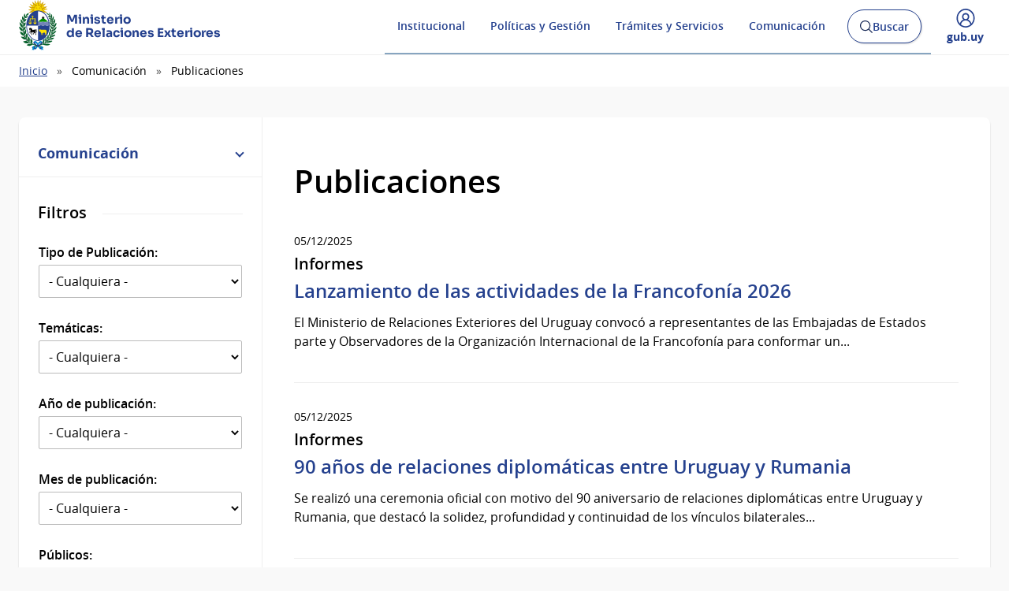

--- FILE ---
content_type: text/html; charset=UTF-8
request_url: https://www.gub.uy/ministerio-relaciones-exteriores/comunicacion/publicaciones
body_size: 15976
content:
<!DOCTYPE html><html lang="es" dir="ltr" prefix="content: http://purl.org/rss/1.0/modules/content/ dc: http://purl.org/dc/terms/ foaf: http://xmlns.com/foaf/0.1/ og: http://ogp.me/ns# rdfs: http://www.w3.org/2000/01/rdf-schema# schema: http://schema.org/ sioc: http://rdfs.org/sioc/ns# sioct: http://rdfs.org/sioc/types# skos: http://www.w3.org/2004/02/skos/core# xsd: http://www.w3.org/2001/XMLSchema# "><head><meta charset="utf-8" /><link rel="canonical" href="https://www.gub.uy/ministerio-relaciones-exteriores/comunicacion/publicaciones" /><link rel="image_src" href="https://www.gub.uy/ministerio-relaciones-exteriores/profiles/custom/gub_uy/modules/custom/portal_base_share_social_media/assets/img/gubuy.png" /><meta property="og:site_name" content="Ministerio de Relaciones Exteriores" /><meta property="og:type" content="website" /><meta property="og:url" content="https://www.gub.uy/ministerio-relaciones-exteriores/comunicacion/publicaciones" /><meta property="og:title" content="Publicaciones" /><meta property="og:image" content="https://www.gub.uy/ministerio-relaciones-exteriores/profiles/custom/gub_uy/modules/custom/portal_base_share_social_media/assets/img/gubuy.png" /><meta name="twitter:card" content="summary_large_image" /><meta name="twitter:title" content="Publicaciones" /><meta name="twitter:image" content="https://www.gub.uy/ministerio-relaciones-exteriores/profiles/custom/gub_uy/modules/custom/portal_base_share_social_media/assets/img/gubuy.png" /><meta name="MobileOptimized" content="width" /><meta name="HandheldFriendly" content="true" /><meta name="viewport" content="width=device-width, initial-scale=1.0" /><link rel="shortcut icon" type="image/ico" href="https://www.gub.uy/ministerio-relaciones-exteriores/themes/custom/portalbase/favicon.ico?v=4" /><link rel="icon" type="image/png" href="https://www.gub.uy/ministerio-relaciones-exteriores/themes/custom/portalbase/favicon-512.png?v=4" /><link rel="icon" type="image/png" sizes="192x192" href="https://www.gub.uy/ministerio-relaciones-exteriores/themes/custom/portalbase/favicon-192.png?v=4" /><link rel="apple-touch-icon" sizes="180x180" href="https://www.gub.uy/ministerio-relaciones-exteriores/themes/custom/portalbase/favicon-180.png?v=4" /><link rel="icon" href="/ministerio-relaciones-exteriores/themes/custom/starterkits/favicon.ico" type="image/vnd.microsoft.icon" /><title>Publicaciones | Ministerio de Relaciones Exteriores</title><link rel="stylesheet" media="all" href="/ministerio-relaciones-exteriores/sites/ministerio-relaciones-exteriores/files/css/css_hDej52Vuis8NKDa13Wtij4boSUJsOOdNdR285T_iwCU.css?delta=0&amp;language=es&amp;theme=starterkits&amp;include=[base64]" /><link rel="stylesheet" media="all" href="/ministerio-relaciones-exteriores/sites/ministerio-relaciones-exteriores/files/css/css_otXq74u-AtBI7yJ_spDDhg9--nHB09aKHbP2Du_53kA.css?delta=1&amp;language=es&amp;theme=starterkits&amp;include=[base64]" /><link rel="stylesheet" media="all" href="/ministerio-relaciones-exteriores/sites/ministerio-relaciones-exteriores/files/css/css_m4z18Qs3eEmD-2YZaCEMZPwQmpJZAcdgp3u5W2NsOnA.css?delta=2&amp;language=es&amp;theme=starterkits&amp;include=[base64]" /><link rel="stylesheet" media="all" href="/ministerio-relaciones-exteriores/sites/ministerio-relaciones-exteriores/files/css/css_zwDVTWTiM_K7vfUmAvOB2tFazRdjLxfSrAacf1piuHc.css?delta=3&amp;language=es&amp;theme=starterkits&amp;include=[base64]" /><link rel="stylesheet" media="all" href="/ministerio-relaciones-exteriores/sites/ministerio-relaciones-exteriores/files/css/css_ig5cJdCjoPZySvV-QZQwsrGUqmPq8Noi-FuLNsL7J_4.css?delta=4&amp;language=es&amp;theme=starterkits&amp;include=[base64]" /><link rel="stylesheet" media="all" href="/ministerio-relaciones-exteriores/sites/ministerio-relaciones-exteriores/files/css/css_FNeOKLx6IaWpfMbt8gtkkB0Oh9-ko6l4BZrfx-Ka1ME.css?delta=5&amp;language=es&amp;theme=starterkits&amp;include=[base64]" /><script type="application/json" data-drupal-selector="drupal-settings-json">{"path":{"baseUrl":"\/ministerio-relaciones-exteriores\/","pathPrefix":"","currentPath":"comunicacion\/publicaciones","currentPathIsAdmin":false,"isFront":false,"currentLanguage":"es"},"pluralDelimiter":"\u0003","gtag":{"tagId":"UA-135104282-1","consentMode":false,"otherIds":["G-RDFBN794BE","UA-135104282-17","G-2319NBFE5H"],"events":[],"additionalConfigInfo":[]},"suppressDeprecationErrors":true,"ajaxPageState":{"libraries":"[base64]","theme":"starterkits","theme_token":null},"ajaxTrustedUrl":{"\/ministerio-relaciones-exteriores\/comunicacion\/publicaciones":true,"\/ministerio-relaciones-exteriores\/buscar":true},"portal_base_campo_direccion_ide":{"path":"\/ministerio-relaciones-exteriores\/modules\/custom\/portal_base_campo_direccion_ide"},"portal_base_layouts":{"show_container_info":false},"portalbase":{"site_name":"Ministerio de Relaciones Exteriores"},"user":{"uid":0,"permissionsHash":"ed642b1365819142b8f063f2b7efaecf7d824d3492952b8b6a0abf961120b9c9"}}</script><script src="/ministerio-relaciones-exteriores/sites/ministerio-relaciones-exteriores/files/js/js_BoDxAMT_vXIz3HVpHfieu-Jysd-vYWa4axv8gNfEOX8.js?scope=header&amp;delta=0&amp;language=es&amp;theme=starterkits&amp;include=eJxViksKgDAMBS_U2iOVV43xE4kkEfT2unChm4EZhlVZqAa48IPEf--w4Ex8tOOqfZRRbcsel5C_0QnWT-UraVcLSINTYdEG-RafB2qw5AELsnUOf6-8-A1unDdj"></script><script src="/ministerio-relaciones-exteriores/sites/ministerio-relaciones-exteriores/files/js/js_PMaAyTP3LPlFsaMiL0B2h0_gAsHMudXL_tLy0hlixt4.js?scope=header&amp;delta=1&amp;language=es&amp;theme=starterkits&amp;include=eJxViksKgDAMBS_U2iOVV43xE4kkEfT2unChm4EZhlVZqAa48IPEf--w4Ex8tOOqfZRRbcsel5C_0QnWT-UraVcLSINTYdEG-RafB2qw5AELsnUOf6-8-A1unDdj"></script></head><body><a href="#contenido" class="SkipLink"> Pasar al contenido principal</a><div class="dialog-off-canvas-main-canvas" data-off-canvas-main-canvas> <header class='Header Header--slim'><div class="Header-top"><div class="Container"><div class="Header-site"></div><div class="Header-login"><div></div><div class="user-access u-md-hide"> <button class="link-user-access js-gubuyMegamenu" aria-expanded="false"> <span class="Icon Icon--user--blue"></span> <span class="Brand Brand--blue Brand--sm"> <span class="Brand-text">gub.uy</span> </span> </button></div></div></div></div><div class="Header-body"><div class="Container"><div class="Header-logo"> <a href="/ministerio-relaciones-exteriores/" title="Inicio" rel="inicio"><div class="Logo"> <img class="Logo-image" src="/ministerio-relaciones-exteriores/sites/ministerio-relaciones-exteriores/files/catalogo/Escudo%2520Presidencia%2520Uruguay_12.png" alt="" typeof="foaf:Image" loading="lazy" /><div class="Logo-text"><h1 class="Logo-title"> <span class="Logo-role">Ministerio</span> <span>de Relaciones Exteriores</span></h1></div></div> </a></div><div class="Header-right"><div class="NavSearch-wrapper"> <nav class="Nav--flex js-navDropdown show" id="menu"><ul><li> <a href="#" id="item-1" class="NavToggle-item">Institucional</a><div class="subnav"><ul><li> <a href="/ministerio-relaciones-exteriores/institucional/cometidos" class="w-sub" data-drupal-link-system-path="institucional/cometidos">Cometidos</a></li><li> <a href="/ministerio-relaciones-exteriores/institucional/plan-estrategico" class="w-sub" data-drupal-link-system-path="institucional/plan-estrategico">Plan estratégico</a></li><li> <a href="/ministerio-relaciones-exteriores/institucional/estructura-del-organismo" class="w-sub" data-drupal-link-system-path="institucional/estructura-del-organismo">Estructura del organismo</a></li><li> <a href="/ministerio-relaciones-exteriores/institucional/informacion-gestion" class="w-sub" data-drupal-link-system-path="institucional/informacion-gestion">Información de gestión</a></li><li> <a href="/ministerio-relaciones-exteriores/institucional/recursos-humanos" class="w-sub" data-drupal-link-system-path="institucional/recursos-humanos">Recursos Humanos</a></li><li> <a href="/ministerio-relaciones-exteriores/institucional/concursos" class="w-sub" data-drupal-link-system-path="institucional/concursos">Concursos</a></li><li> <a href="/ministerio-relaciones-exteriores/institucional/adquisiciones" class="w-sub" data-drupal-link-system-path="institucional/adquisiciones">Adquisiciones</a></li><li> <a href="/ministerio-relaciones-exteriores/institucional/normativa" class="w-sub" data-drupal-link-system-path="institucional/normativa">Normativa</a></li><li> <a href="/ministerio-relaciones-exteriores/institucional/transparencia" class="w-sub" data-drupal-link-system-path="institucional/transparencia">Transparencia</a></li><li> <a href="/ministerio-relaciones-exteriores/preguntas-frecuentes" class="w-sub" data-drupal-link-system-path="node/2">Preguntas frecuentes</a></li><li> <a href="/ministerio-relaciones-exteriores/institucional/contacto" class="w-sub" data-drupal-link-system-path="institucional/contacto">Contacto</a></li></ul></div></li><li> <a href="#" id="item-2" class="NavToggle-item">Políticas y Gestión</a><div class="subnav"><ul><li> <a href="/ministerio-relaciones-exteriores/tematica/academia-diplomatica" class="w-sub" data-drupal-link-system-path="taxonomy/term/557">Academia Diplomática</a></li><li> <a href="/ministerio-relaciones-exteriores/tematica/asistencia-compatriota" class="w-sub" data-drupal-link-system-path="taxonomy/term/630">Asistencia al compatriota</a></li><li> <a href="/ministerio-relaciones-exteriores/tematica/oficina-del-retorno-0" class="w-sub" data-drupal-link-system-path="taxonomy/term/629">Oficina del retorno</a></li><li> <a href="/ministerio-relaciones-exteriores/tematica/tramites-consulares-0" class="w-sub" data-drupal-link-system-path="taxonomy/term/628">Trámites Consulares</a></li><li> <a href="/ministerio-relaciones-exteriores/tematica/vinculacion-0" class="w-sub" data-drupal-link-system-path="taxonomy/term/631">Vinculación</a></li><li> <a href="/ministerio-relaciones-exteriores/tematica/relaciones-economicas-internacionales" class="w-sub" data-drupal-link-system-path="taxonomy/term/556">Relaciones Económicas Internacionales</a></li><li> <a href="/ministerio-relaciones-exteriores/tematica/integracion-regional" class="w-sub" data-drupal-link-system-path="taxonomy/term/555">Integración Regional</a></li><li> <a href="/ministerio-relaciones-exteriores/tematica/diplomacia-cultural" class="w-sub" data-drupal-link-system-path="taxonomy/term/550">Diplomacia Cultural</a></li><li> <a href="/ministerio-relaciones-exteriores/tematica/asuntos-multilaterales" class="w-sub" data-drupal-link-system-path="taxonomy/term/554">Asuntos Multilaterales</a></li><li> <a href="/ministerio-relaciones-exteriores/tematica/asuntos-bilaterales" class="w-sub" data-drupal-link-system-path="taxonomy/term/552">Asuntos Bilaterales</a></li><li> <a href="/ministerio-relaciones-exteriores/tematica/frontera-limitrofes" class="w-sub" data-drupal-link-system-path="taxonomy/term/566">Frontera y limítrofe</a></li><li> <a href="https://www.gub.uy/ministerio-relaciones-exteriores/tematica/protocolo" class="w-sub">Protocolo y Ceremonial de Estado</a></li></ul></div></li><li> <a href="#" id="item-3" class="NavToggle-item">Trámites y Servicios</a><div class="subnav"><ul><li> <a href="/ministerio-relaciones-exteriores/tramites-y-servicios/servicios" class="w-sub" data-drupal-link-system-path="tramites-y-servicios/servicios">Servicios</a></li><li> <a href="/ministerio-relaciones-exteriores/tramites-y-servicios/tramites" class="w-sub" data-drupal-link-system-path="tramites-y-servicios/tramites">Trámites</a></li></ul></div></li><li> <a href="#" id="item-4" class="NavToggle-item">Comunicación</a><div class="subnav"><ul><li> <a href="/ministerio-relaciones-exteriores/comunicacion/campanas" class="w-sub" data-drupal-link-system-path="comunicacion/campanas">Campañas</a></li><li> <a href="/ministerio-relaciones-exteriores/comunicacion/comunicados" class="w-sub" data-drupal-link-system-path="comunicacion/comunicados">Comunicados</a></li><li> <a href="/ministerio-relaciones-exteriores/comunicacion/convocatorias" class="w-sub" data-drupal-link-system-path="comunicacion/convocatorias">Convocatorias</a></li><li> <a href="/ministerio-relaciones-exteriores/comunicacion/publicaciones" class="w-sub is-active" data-drupal-link-system-path="comunicacion/publicaciones" aria-current="page">Publicaciones</a></li><li> <a href="/ministerio-relaciones-exteriores/comunicacion/noticias" class="w-sub" data-drupal-link-system-path="comunicacion/noticias">Noticias</a></li></ul></div></li></ul> </nav ><div class="searchButtonWrap-md" id="searchButtonWrap-md"> <button class="Button Button--inverse Button--w-icon" aria-label="Abrir buscador y buscar"> <svg xmlns="http://www.w3.org/2000/svg" width="20.28" height="20.279" viewBox="0 0 20.28 20.279"> <path fill="#6D6E70" d="M8.361 16.722C3.75 16.722 0 12.971 0 8.361S3.75 0 8.361 0c4.611 0 8.363 3.75 8.363 8.361s-3.752 8.361-8.363 8.361zm0-15.222C4.578 1.5 1.5 4.578 1.5 8.361s3.078 6.861 6.861 6.861c3.784 0 6.863-3.078 6.863-6.861S12.145 1.5 8.361 1.5z"></path> <path fill="#6D6E70" d="M14.2 13.139l6.08 6.08-1.06 1.06-6.08-6.08z"></path> </svg> <span class="u-hideVisually">Abrir buscador y </span> Buscar </button></div><div class="Header-search" data-drupal-selector="views-exposed-form-buscar-page" id="block-formularioexpuestobuscarpage"><div class="navButtonWrap-md"> <button class="Button Button--primary Button--w-icon" id="navButtonWrap-md" aria-label="Abrir menú"> <svg version="1.1" id="Capa_1" xmlns="http://www.w3.org/2000/svg" xmlns:xlink="http://www.w3.org/1999/xlink" x="0px" y="0px" viewBox="0 0 20 21" xml:space="preserve"> <path d="M0,17.2v-1.7h20v1.7H0z M0,11.3V9.7h20v1.7H0z M0,5.5V3.8h20v1.7H0z"></path> </svg> Menú </button></div><div class="search-form" id="search-form"><div class="Search"><form data-region="header_right" action="/ministerio-relaciones-exteriores/buscar" method="get" id="views-exposed-form-buscar-page" accept-charset="UTF-8"><div class="js-form-item form-item js-form-type-textfield form-item-search-api-fulltext js-form-item-search-api-fulltext form-no-label"> <span class="field-prefix"><span class="u-mb3"> </span> <label for="edit-search-api-fulltext" class="u-hideVisually">Buscar:</label><input data-drupal-selector="edit-search-api-fulltext" type="search" id="edit-search-api-fulltext" name="search_api_fulltext" value="" size="30" maxlength="128" class="form-text Search-input" placeholder="Buscar en gub.uy" required/> <label for="Search-checkbox" class="Search-checkboxLabel"> <input type="checkbox" name="search-in-site" id="Search-checkbox" value="MRREE" checked="" >MRREE </label> <span class="field-suffix"> </span> </span></div><div data-drupal-selector="edit-actions" class="form-actions js-form-wrapper form-wrapper" id="edit-actions--2"><button class="Search-button" type="submit">Buscar</button></div></form></div></div></div></div><div class="navButtonWrap u-md-hide"> <button class="js-navTrigger Button--w-icon" aria-label="Desplegar Menú"> <span class="menu"> <svg fill="#000000" class="menu" height="14" width="14" xmlns="http://www.w3.org/2000/svg" x="0px" y="0px" viewBox="0 0 14 14"> <path d="M13.1,7.7H0.9C0.5,7.7,0.2,7.4,0.2,7s0.3-0.8,0.8-0.8h12.1c0.4,0,0.8,0.3,0.8,0.8S13.5,7.7,13.1,7.7z"/> <path d="M13.1,11.8H0.9c-0.4,0-0.8-0.3-0.8-0.8s0.3-0.8,0.8-0.8h12.1c0.4,0,0.8,0.3,0.8,0.8S13.5,11.8,13.1,11.8z"/> <path d="M13.1,3.7H0.9C0.5,3.7,0.2,3.4,0.2,3s0.3-0.8,0.8-0.8h12.1c0.4,0,0.8,0.3,0.8,0.8S13.5,3.7,13.1,3.7z"/> </svg> </span> <span class="close"> <svg fill="#000000" class="close" xmlns="http://www.w3.org/2000/svg" x="0px" y="0px" viewBox="0 0 14 14"> <path d="M1.9,12.7c-0.2,0-0.3-0.1-0.4-0.2c-0.2-0.2-0.2-0.6,0-0.9L11.6,1.5c0.2-0.2,0.6-0.2,0.9,0c0.2,0.2,0.2,0.6,0,0.9L2.4,12.5 C2.3,12.6,2.1,12.7,1.9,12.7z"/> <path d="M12,12.6c-0.2,0-0.3-0.1-0.4-0.2l-10-10c-0.2-0.2-0.2-0.6,0-0.9s0.6-0.2,0.9,0l10,10c0.2,0.2,0.2,0.6,0,0.9 C12.3,12.5,12.1,12.6,12,12.6z"/> </svg> </span> <span><span class="u-hideVisually">Desplegar </span>Menú</span> </button></div><div class="searchButtonWrap u-md-hide"> <button class="js-searchTrigger Button--w-icon"> <span class="search"> <span class="u-hideVisually">Abrir buscador</span> <svg fill="#000000" xmlns="http://www.w3.org/2000/svg" x="0px" y="0px" viewBox="0 0 14 14"> <path d="M5.9,10.9C3.2,10.9,1,8.7,1,5.9S3.2,1,5.9,1s4.9,2.2,4.9,4.9S8.7,10.9,5.9,10.9z M5.9,1.9c-2.2,0-4.1,1.8-4.1,4.1 S3.7,10,5.9,10C8.2,10,10,8.2,10,5.9S8.2,1.9,5.9,1.9z"/> <path d="M9.4,8.8l3.6,3.6L12.4,13L8.8,9.4L9.4,8.8z"/> </svg> </span> <span class="close"> <span class="u-hideVisually">Cerrar buscadorr</span> <svg fill="#000000" xmlns="http://www.w3.org/2000/svg" x="0px" y="0px" viewBox="0 0 14 14"> <path d="M1.9,12.7c-0.2,0-0.3-0.1-0.4-0.2c-0.2-0.2-0.2-0.6,0-0.9L11.6,1.5c0.2-0.2,0.6-0.2,0.9,0c0.2,0.2,0.2,0.6,0,0.9L2.4,12.5 C2.3,12.6,2.1,12.7,1.9,12.7z"/> <path d="M12,12.6c-0.2,0-0.3-0.1-0.4-0.2l-10-10c-0.2-0.2-0.2-0.6,0-0.9s0.6-0.2,0.9,0l10,10c0.2,0.2,0.2,0.6,0,0.9 C12.3,12.5,12.1,12.6,12,12.6z"/> </svg> </span> </button></div><div class="user-access"> <button class="link-user-access js-gubuyMegamenu" aria-expanded="false"> <span class="Icon Icon--user--blue"></span> <span><span class="u-hideVisually">Desplegar menú de </span>gub.uy</span> </button></div></div></div></div><div class="gubuy-mega-menu" id="gubuy-mega-menu"><div class="Container"><div class="head-mega-menu"> <a href="https://www.gub.uy/ministerio-relaciones-exteriores/" class="close-mega-menu"> <span class="Icon Icon--close--white"></span> <span class="u-hideVisually">Cerrar menú</span> </a></div><div class="body-mega-menu"><div class="Grid"><div class="Grid-item u-md-size1of4 user-gubuy"> <a href="https://www.gub.uy/perfil" class="link-gubuy-access"> <span class="Icon Icon--user--white"></span> <span>Ingresar a Perfil gub.uy</span> </a></div><div class="Grid-item u-md-size3of4"><div class="Grid search-gubuy"><div class="Grid-item u-md-size1of5"> <a href="/"> <span class="Brand Brand--white"> <span class="Brand-text">gub.uy</span> </span> </a></div><div class="Grid-item u-md-size4of5"><form method="get" action="/buscar"> <input id="home-search-input" class="Search-input" name="search_api_fulltext" type="search" placeholder="Buscar en gub.uy" title="Buscar" value=""> <button class="Search-button" type="submit">Buscar en gub.uy</button></form></div></div><div class="Nav-megamenu js-navDropdown" id="nav-menu"><ul><li> <a href="#" id="item-meg-1" class="NavToggle-item" tabindex="-1">Organismos</a><div class="subnav"><ul aria-labelledby="item-meg-1"><li> <a href="https://www.gub.uy/unidades-presidencia">Presidencia</a></li><li> <a href="https://www.gub.uy/ministerios">Ministerios</a></li><li> <a href="https://www.gub.uy/gobiernos-departamentales">Gobiernos Departamentales</a></li><li> <a href="https://www.gub.uy/otros-organismos">Otros Organismos</a></li><li> <a href="https://www.gub.uy/iniciativas-interinstitucionales">Iniciativas Interinstitucionales</a></li></ul></div></li><li> <a href="#" id="item-meg-2" class="NavToggle-item" tabindex="-1">Servicios</a><div class="subnav"><ul aria-labelledby="item-meg-2"><li> <a href="https://www.gub.uy/tramites">Trámites y Servicios</a></li><li> <a href="https://www.gub.uy/temas-interes">Información por temas</a></li></ul></div></li><li> <a href="#" id="item-meg-3" class="NavToggle-item" tabindex="-1">Participación</a><div class="subnav"><ul aria-labelledby="item-meg-3"><li> <a href="https://www.gub.uy/participacion-ciudadana">Participación Ciudadana</a></li><li> <a href="https://www.gub.uy/ciudadania-digital">Ciudadanía Digital</a></li><li> <a href="https://www.gub.uy/gobierno-abierto">Gobierno Abierto</a></li><li> <a href="https://www.gub.uy/transparencia-publica">Transparencia Pública</a></li></ul></div></li><li> <a href="#" id="item-meg-4" class="NavToggle-item" tabindex="-1">Datos y Estadísticas</a><div class="subnav"><ul aria-labelledby="item-meg-4"><li> <a href="https://www.gub.uy/datos-abiertos">Datos Abiertos</a></li><li> <a href="https://www.gub.uy/observatorios">Observatorios</a></li></ul></div></li><li> <a href="#" id="item-meg-5" class="NavToggle-item" tabindex="-1">Comunicación</a><div class="subnav"><ul aria-labelledby="item-meg-5"><li> <a href="https://www.gub.uy/campanas">Campañas</a></li><li> <a href="https://www.gub.uy/presidencia">Presidencia Uruguay </a></li></ul></div></li></ul></div></div></div></div></div></div> </header><div class="Breadcrumb"><div class="Container"><div><div id="block-starterkits-breadcrumbs"> <nav aria-labelledby="system-breadcrumb"><div id="system-breadcrumb" class="visually-hidden">Ruta de navegación</div><ul><li><a href="/ministerio-relaciones-exteriores/">Inicio</a></li><li>Comunicación</li><li>Publicaciones</li></ul> </nav></div></div></div></div><div class="Container"><div><div class="messages__block"><div data-drupal-messages-fallback class="hidden"></div></div></div></div> <main class="u-main" id="contenido"><div class="Container"><div class="Page Page--hasNav"><div class="Grid Grid--noGutter"><div class="region-sidebar-first Grid-item u-md-size1of4"><div id="block-navegacionprincipal-4" class="Page-nav Page-nav--mf"><div class="Page-navWrap"> <a class="Page-navTitle" data-toggle="collapse" href="#nav-target" role="button" aria-expanded="true"> Comunicación <span class="Page-navStatus"></span> </a> <button type="button" class="Button Button--filters u-md-hide u-hide" data-toggle="modal" data-target="#modalFilters"> <span class="Icon Icon--filtros"></span> Filtros </button></div><ul class="Page-navList collapse in" id="nav-target"><li > <a href="/ministerio-relaciones-exteriores/comunicacion/campanas" data-drupal-link-system-path="comunicacion/campanas">Campañas</a></li><li > <a href="/ministerio-relaciones-exteriores/comunicacion/comunicados" data-drupal-link-system-path="comunicacion/comunicados">Comunicados</a></li><li > <a href="/ministerio-relaciones-exteriores/comunicacion/convocatorias" data-drupal-link-system-path="comunicacion/convocatorias">Convocatorias</a></li><li class="is-selected is-active" > <a href="/ministerio-relaciones-exteriores/comunicacion/publicaciones" data-drupal-link-system-path="comunicacion/publicaciones" class="is-active" aria-current="page">Publicaciones</a></li><li > <a href="/ministerio-relaciones-exteriores/comunicacion/noticias" data-drupal-link-system-path="comunicacion/noticias">Noticias</a></li></ul></div><div class="Filters Filters--mf" id="block-formularioexpuestopublicacioneslist"><div class="modal fade modal--filters" id="modalFilters" tabindex="-1" role="dialog" aria-labelledby="modalTitle"><div class="modal-dialog modal-sm u-md-my0" role="document"><div class="modal-content"> <button type="button" class="close u-right u-p1 u-px2 u-md-hide" data-dismiss="modal" aria-label="Cerrar filtros"> </button><form class="Form Form--stacked Form--filters" data-drupal-selector="views-exposed-form-publicaciones-list" action="/ministerio-relaciones-exteriores/comunicacion/publicaciones" method="get" id="views-exposed-form-publicaciones-list" accept-charset="UTF-8"><fieldset><legend><h2 id="modalTitle" class="modal-title">Filtros</h2></legend><div class="Form-group"> <label for="edit-field-tipo-de-publicacion-target-id--2" class="Form-label">Tipo de Publicación: </label> <select data-drupal-selector="edit-field-tipo-de-publicacion-target-id" class="Form-widget form-select" id="edit-field-tipo-de-publicacion-target-id--2" name="field_tipo_de_publicacion_target_id"><option value="All" selected="selected">- Cualquiera -</option><option value="632">Fichas</option><option value="36">Guías</option><option value="34">Informes</option><option value="1234">Instructivo</option><option value="35">Investigaciones</option><option value="37">Materiales didácticos</option><option value="633">Recomendaciones</option><option value="1235">Técnicas</option></select></div><div class="Form-group"> <label for="edit-field-tematica-gubuy--2" class="Form-label">Temáticas: </label> <select data-drupal-selector="edit-field-tematica-gubuy" class="Form-widget form-select" id="edit-field-tematica-gubuy--2" name="field_tematica_gubuy"><option value="All" selected="selected">- Cualquiera -</option><option value="630">Asistencia al compatriota</option><option value="820">Acuerdos Internacionales</option><option value="1259">Protocolo</option><option value="804">Noticias de Vinculación</option><option value="800">Noticias Culturales</option><option value="803">Boletines de Vinculación</option><option value="629">Oficina del retorno</option><option value="631">Vinculación</option><option value="628">Trámites Consulares</option><option value="385">Mercosur</option><option value="394">Legalización de Documentos</option><option value="400">Jurisdicciones Consulares</option><option value="555">Integración Regional</option><option value="567">-Mercosur</option><option value="579">--Instituto Artigas del Servicio Exterior</option><option value="1260">---Casa Pérsico</option><option value="583">--Archivo Histórico</option><option value="580">--Actividades Académicas</option><option value="388">Espacio Cultural</option><option value="27">Nuestro País</option><option value="409">Embajadas y Consulados</option><option value="393">Trámites Consulares</option><option value="392">Visitar Uruguay</option><option value="398">Visas</option><option value="413">Viajar al exterior</option><option value="28">Uruguay</option><option value="395">Trámites en línea</option><option value="403">Residencias</option><option value="387">Palacio Santos</option><option value="386">Representaciones Extranjeras en Uruguay</option><option value="556">Relaciones Económicas Internacionales</option><option value="574">-Vínculos a otros sitios de interés</option><option value="573">-Plataforma Nacional de Inteligencia Comercial (PNIC)</option><option value="404">Pasaportes Oficiales</option><option value="412">Participación Ciudadana</option><option value="414">Emergencias en el exterior</option><option value="405">Diplomáticos Uruguayos</option><option value="553">Asuntos Consulares y Vinculación</option><option value="578">-Vinculación</option><option value="575">-Oficina del retorno</option><option value="577">-Consulares</option><option value="576">-Asistencia al compatriota</option><option value="563">-Derechos Humanos y derechos humanitarios</option><option value="564">-Desarrollo sustentable y medio ambiente</option><option value="396">Asociaciones de Uruguayos</option><option value="402">Asistencia al compatriota</option><option value="399">Apostilla</option><option value="551">Asuntos Políticos</option><option value="559">-Tratados</option><option value="560">-Representaciones Diplomáticas y Consulares Extranjeras en Uruguay</option><option value="625">--Misiones diplomáticas permanentes</option><option value="627">--Organizaciones internacionales intergubernamentales</option><option value="626">--Oficinas consulares</option><option value="562">-Comunicados Oficiales</option><option value="406">Diplomáticos Extranjeros</option><option value="410">Derechos Humanos</option><option value="550">Diplomacia Cultural</option><option value="568">-Noticias Culturales en Uruguay</option><option value="569">-Noticias Culturales en el Exterior</option><option value="571">-Espacio Cultural Palacio Santos</option><option value="572">-Boletín Cultural</option><option value="384">Cultura</option><option value="383">Consular - Vinculación</option><option value="416">Comunicado de Prensa</option><option value="380">Comercio</option><option value="391">Vivir en Uruguay</option><option value="1268">-Vinculación</option></select></div><div class="Form-group"> <label for="edit-field-fecha-by-year--2" class="Form-label">Año de publicación: </label> <select data-drupal-selector="edit-field-fecha-by-year" class="Form-widget form-select" id="edit-field-fecha-by-year--2" name="field_fecha_by_year"><option value="All" selected="selected">- Cualquiera -</option><option value="2025">2025</option><option value="2024">2024</option><option value="2023">2023</option><option value="2022">2022</option><option value="2021">2021</option><option value="2020">2020</option><option value="2019">2019</option><option value="2018">2018</option><option value="2017">2017</option></select></div><div class="Form-group"> <label for="edit-field-fecha-by-month--2" class="Form-label">Mes de publicación: </label> <select data-drupal-selector="edit-field-fecha-by-month" class="Form-widget form-select" id="edit-field-fecha-by-month--2" name="field_fecha_by_month"><option value="All" selected="selected">- Cualquiera -</option><option value="01">Enero</option><option value="02">Febrero</option><option value="03">Marzo</option><option value="04">Abril</option><option value="05">Mayo</option><option value="06">Junio</option><option value="07">Julio</option><option value="08">Agosto</option><option value="09">Septiembre</option><option value="10">Octubre</option><option value="11">Noviembre</option><option value="12">Diciembre</option></select></div><div class="Form-group"> <label for="edit-field-publico-gubuy--2" class="Form-label">Públicos: </label> <select data-drupal-selector="edit-field-publico-gubuy" class="Form-widget form-select" id="edit-field-publico-gubuy--2" name="field_publico_gubuy"><option value="All" selected="selected">- Cualquiera -</option><option value="30">El Mundo en Uruguay</option><option value="29">Uruguay en el Mundo</option></select></div></fieldset><div class="Form-actions u-mt3 u-md-mt2"><div class="u-mt2"> <button class="Button Button--link u-md-hide" type="button" data-dismiss="modal">Cancelar</button></div><div data-drupal-selector="edit-actions" class="form-actions js-form-wrapper form-wrapper" id="edit-actions--3"><input class="Button Button--primary button js-form-submit form-submit" data-twig-suggestion="views-exposed-form-publicaciones-list" data-drupal-selector="edit-submit-publicaciones-2" type="submit" id="edit-submit-publicaciones--2" value="Aplicar filtros" /></div></div></form></div></div></div></div></div><div class="Grid-item u-md-size3of4"><div class="Page-body"><div id="block-starterkits-content"><div class="views-element-container"><div class="js-view-dom-id-3977e41c5705c514848df9efce456a172c438e1bde9b22c86bbbdb8540d97dd4"><h2 class="Page-title"> Publicaciones</h2><ul class="List List--media"><li class="Media"><div class="views-row"><article class=""><div class="Media-body"><div> <span class="Box-info">05/12/2025</span></div> <span class="Box-info u-h5 u-mb1"> Informes </span><h3> <a href="/ministerio-relaciones-exteriores/comunicacion/publicaciones/lanzamiento-actividades-francofonia-2026" rel="bookmark"> Lanzamiento de las actividades de la Francofonía 2026</a></h3><div><p>El Ministerio de Relaciones Exteriores del Uruguay convocó a representantes de las Embajadas de Estados parte y Observadores de la Organización Internacional de la Francofonía para conformar un...</p></div></div></article></div></li><li class="Media"><div class="views-row"><article class=""><div class="Media-body"><div> <span class="Box-info">05/12/2025</span></div> <span class="Box-info u-h5 u-mb1"> Informes </span><h3> <a href="/ministerio-relaciones-exteriores/comunicacion/publicaciones/90-anos-relaciones-diplomaticas-entre-uruguay-rumania" rel="bookmark"> 90 años de relaciones diplomáticas entre Uruguay y Rumania</a></h3><div><p>Se realizó una ceremonia oficial con motivo del 90 aniversario de relaciones diplomáticas entre Uruguay y Rumania, que destacó la solidez, profundidad y continuidad de los vínculos bilaterales...</p></div></div></article></div></li><li class="Media"><div class="views-row"><article class=""><div class="Media-body"><div> <span class="Box-info">25/11/2025</span></div> <span class="Box-info u-h5 u-mb1"> Informes </span><h3> <a href="/ministerio-relaciones-exteriores/comunicacion/publicaciones/ruta-gardel-se-emite-colombia" rel="bookmark"> &quot;La Ruta de Gardel&quot; se emite en Colombia</a></h3><div><p>Le televisión Canal Capital de Colombia transmitirá la serie documental “La Ruta de Gardel”, producida por Canal 5, a partir del 30 de noviembre, con emisiones semanales todos los domingos hasta...</p></div></div></article></div></li><li class="Media"><div class="views-row"><article class=""><div class="Media-body"><div> <span class="Box-info">07/11/2025</span></div> <span class="Box-info u-h5 u-mb1"> Informes </span><h3> <a href="/ministerio-relaciones-exteriores/comunicacion/publicaciones/bailes-musica-cantos-guaranies-palacio-santos" rel="bookmark"> Bailes, música y cantos guaraníes en el Palacio Santos</a></h3><div><p>El Ministerio de Relaciones Exteriores recibió esta tarde, en el histórico Palacio Santos, a la Orquesta Filarmónica Guaraní, agrupación juvenil proveniente de Paraguay, en el marco de un...</p></div></div></article></div></li><li class="Media"><div class="views-row"><article class=""><div class="Media-body"><div> <span class="Box-info">31/10/2025</span></div> <span class="Box-info u-h5 u-mb1"> Informes </span><h3> <a href="/ministerio-relaciones-exteriores/comunicacion/publicaciones/proyectos-seleccionados-para-catalogo-diplomacia-cultural" rel="bookmark"> Proyectos seleccionados para el Catálogo de Diplomacia Cultural</a></h3><div><p>El Ministerio de Relaciones Exteriores dio a conocer los proyectos que integrarán el Catálogo de Diplomacia Cultural, una herramienta destinada a fortalecer la proyección internacional de Uruguay...</p></div> <a class="Download" aria-label="Descargar: Listado de proyectos seleccionados para el Catálogo de Diplomacia Cultural (.pdf 390.84 KB)" href='https://www.gub.uy/ministerio-relaciones-exteriores/sites/ministerio-relaciones-exteriores/files/documentos/publicaciones/Proyectos%20seleccionados%20para%20el%20Cat%C3%A1logo%20de%20Diplomacia%20Cultural.pdf' download ><div class="Media"><div class="Media-image"> <span class="Download-icon"> <span class="Icon Icon--download"></span> </span></div><div class="Media-body"><div class="Download-title "> Listado de proyectos seleccionados para el Catálogo de Diplomacia Cultural (.pdf 390.84 KB)</div></div></div> </a></div></article></div></li><li class="Media"><div class="views-row"><article class=""><div class="Media-body"><div> <span class="Box-info">27/10/2025</span></div> <span class="Box-info u-h5 u-mb1"> Informes </span><h3> <a href="/ministerio-relaciones-exteriores/comunicacion/publicaciones/uruguaya-recibe-segunda-vez-premio-literatura-guadalajara" rel="bookmark"> Una uruguaya recibe por segunda vez el Premio de Literatura de Guadalajara</a></h3><div><p>Fernanda Trías vuelve a hacer historia en la Feria del Libro de Guadalajara 2025: Cuatro años después de haber obtenido el Premio de Literatura Sor Juana Inés de la Cruz por su novela Mugre rosa,...</p></div></div></article></div></li><li class="Media"><div class="views-row"><article class=""><div class="Media-body"><div> <span class="Box-info">24/10/2025</span></div> <span class="Box-info u-h5 u-mb1"> Informes </span><h3> <a href="/ministerio-relaciones-exteriores/comunicacion/publicaciones/pianista-uruguaya-gira-mexico-brasil" rel="bookmark"> Pianista uruguaya de gira por México y Brasil</a></h3><div><p>Mariana Airaudo, pianista uruguaya con una destacada trayectoria en la música de cámara, realiza entre octubre y noviembre una gira internacional por México y Brasil, que reafirma la presencia y...</p></div></div></article></div></li><li class="Media"><div class="views-row"><article class=""><div class="Media-body"><div> <span class="Box-info">14/10/2025</span></div> <span class="Box-info u-h5 u-mb1"> Informes </span><h3> <a href="/ministerio-relaciones-exteriores/comunicacion/publicaciones/fotografo-oscar-bonilla-presenta-exposicion-memorias-costa-rica" rel="bookmark"> El fotógrafo Óscar Bonilla presenta la exposición “Memorias” en Costa Rica</a></h3><div><p>La muestra se exhibe desde el 17 de octubre hasta el 15 de febrero de 2026, en uno de los principales museos de la capital costarricense.</p></div></div></article></div></li><li class="Media"><div class="views-row"> <article about="/ministerio-relaciones-exteriores/comunicacion/publicaciones/embajadas-extranjeras-uruguay/embajadas-extranjeras-uruguay"><div class="Media-body"><div class="Box-info">10/10/2025</div><h3> <a href="/ministerio-relaciones-exteriores/comunicacion/publicaciones/embajadas-extranjeras-uruguay/embajadas-extranjeras-uruguay" rel="bookmark"> Embajadas extranjeras en el Uruguay</a></h3><p>Listado de las misiones diplomáticas permanentes acreditadas ante la República Oriental del Uruguay.&nbsp;</p></div></article></div></li><li class="Media"><div class="views-row"><article class=""><div class="Media-body"><div> <span class="Box-info">07/10/2025</span></div> <span class="Box-info u-h5 u-mb1"> Guías </span><h3> <a href="/ministerio-relaciones-exteriores/comunicacion/publicaciones/union-europea" rel="bookmark"> Unión Europea</a></h3><div><p> </p></div></div></article></div></li></ul><div class="Pagination"><div class="Pagination-text"><div class="Pagination-text center">Mostrando 1 - 10 de 202 resultados</div></div><ul class="Pagination-links pager__items js-pager__items"><li class="pager__item is-selected"> <a href="?page=0" title="Página actual" aria-current="true"> <span class="visually-hidden"> Página actual </span>1</a></li><li class="pager__item"> <a href="?page=1" title="Ir a la página 2"> <span class="visually-hidden"> Page </span>2</a></li><li class="pager__item"> <a href="?page=2" title="Ir a la página 3"> <span class="visually-hidden"> Page </span>3</a></li><li class="pager__item"> <a href="?page=3" title="Ir a la página 4"> <span class="visually-hidden"> Page </span>4</a></li><li class="pager__item"> <a href="?page=4" title="Ir a la página 5"> <span class="visually-hidden"> Page </span>5</a></li><li class="pager__item"> <a href="?page=5" title="Ir a la página 6"> <span class="visually-hidden"> Page </span>6</a></li><li class="pager__item"> <a href="?page=6" title="Ir a la página 7"> <span class="visually-hidden"> Page </span>7</a></li><li class="pager__item"> <a href="?page=7" title="Ir a la página 8"> <span class="visually-hidden"> Page </span>8</a></li><li class="pager__item"> <a href="?page=8" title="Ir a la página 9"> <span class="visually-hidden"> Page </span>9</a></li><li class="Pagination-next"> <a href="?page=1" title="Ir a la página siguiente" rel="next"> <span class="visually-hidden">Siguiente página</span> <span aria-hidden="true">Siguiente</span> </a></li></ul></div></div></div></div></div></div></div></div></div> </main><div class="Feedback"><div class="Container"><div><div class="Feedback-error" role="complementary" id="block-help-us-improve-block"> <a href="/ministerio-relaciones-exteriores/ayudanos-a-mejorar?previous_url=/comunicacion/publicaciones">Reportar errores o sugerir mejoras</a></div></div></div></div> <footer class="Footer"><div class="Container"><div class="Footer-body u-pb3"><div class="Grid"><div class="Grid-item u-md-size1of3"><div class="Footer-info u-md-pr3"><div class="Footer-title"> Ministerio de Relaciones Exteriores</div><div><div class="views-element-container" id="block-views-block-informacion-institucional-footer"><div data-region="footer_left"><div class="js-view-dom-id-aef23f8175fb83c97ee66565f711f74d7f654770e9de6014f68e6d62298c0141"><div class="views-row"><address><p> <span>Dirección:</span> Colonia 1206</p><p> <span>Teléfono:</span> <a href="tel:+59829021010">(+598) 2902 10 10</a></p><p> <a href="https://www.gub.uy/ministerio-relaciones-exteriores/institucional/contacto">Contacto</a></p><p> <span>Horario de atención:</span> L a V de 10 a 15:30, Cuareim 1384</p></address></div></div></div></div></div></div></div><div class="Grid-item u-md-size2of3"><div class="Grid"><div class="Grid-item u-md-size1of3"> <nav aria-label="Uruguay en el mundo" id="block-enlacesa" class="Footer-list u-md-pl3"><h3 id="block-enlacesa-menu">Uruguay en el mundo</h3><ul data-region="footer_right" class="u-bullet"><li> <a href="https://www.gub.uy/ministerio-relaciones-exteriores/institucional/estructura-del-organismo">Autoridades</a></li><li> <a href="https://www.gub.uy/ministerio-relaciones-exteriores/institucional/cometidos">Cometidos</a></li><li> <a href="https://www.gub.uy/ministerio-relaciones-exteriores/institucional/concursos">Trabaje en el Ministerio</a></li><li> <a href="/ministerio-relaciones-exteriores/institucional/transparencia" data-drupal-link-system-path="institucional/transparencia">Transparencia</a></li><li> <a href="https://www.gub.uy/ministerio-relaciones-exteriores/politicas-y-gestion/normas-conducta-redes-sociales">Normas de conducta en redes sociales</a></li><li> <a href="https://www.gub.uy/ministerio-relaciones-exteriores/politicas-y-gestion/direccion-prensa">Dirección de Prensa</a></li></ul> </nav></div><div class="Grid-item u-md-size1of3"> <nav aria-label="El mundo en Uruguay" id="block-enlacesb" class="Footer-list u-md-pl3"><h3 id="block-enlacesb-menu">El mundo en Uruguay</h3><ul data-region="footer_right" class="u-bullet"><li> <a href="/ministerio-relaciones-exteriores/asistencia-exterior" data-drupal-link-system-path="node/4012">Asistencia en el Exterior</a></li><li> <a href="https://www.gub.uy/ministerio-relaciones-exteriores/tramites-y-servicios/tramites">Apostilla de Documentos Uruguayos</a></li><li> <a href="https://tramites.gub.uy/tramites/Ampliados?idorg=51&amp;tag=&amp;modoTramite=0&amp;id=4679&amp;bgcolor=f0000&amp;titlecolor=000000&amp;textcolor=000000&amp;linktextcolor=008000&amp;linkcolor=0000cc&amp;visitedlinkcolor=551a8b&amp;hoverlinkcolor=0000cc&amp;activelinkcolor=ff0000">Inicio de Solicitud de Visas</a></li></ul> </nav></div></div><div class="Footer-logos"><div class="Footer-logo"> <a href="/"> <span class="Brand Brand--white Brand--lg"> <span class="Brand-text">gub.uy</span> </span> </a></div></div></div></div></div><div class="Footer-bottom"><div class="Footer-social"><ul><li> <a href="https://x.com/CancilleriaUy" target="_blank" aria-label="Twitter"> <span class="Icon Icon--twitter"></span> <span class="u-hideVisually">Twitter</span> </a></li><li> <a href="https://www.instagram.com/cancilleriauruguay/?hl=es-la" target="_blank" aria-label="Instagram"> <span class="Icon Icon--instagram"></span> <span class="u-hideVisually">Instagram</span> </a></li><li> <a href="https://www.youtube.com/@CancilleriaUy" target="_blank" aria-label="YouTube"> <span class="Icon Icon--youtube"></span> <span class="u-hideVisually">YouTube</span> </a></li></ul></div><div class="Footer-links"> <nav aria-label="Menú de pie de página" id="block-footermenu"><ul data-region="footer_bottom_right"><li> <a href="/ministerio-relaciones-exteriores/" data-drupal-link-system-path="&lt;front&gt;">Sitio oficial de la República Oriental del Uruguay</a></li><li> <a href="/ministerio-relaciones-exteriores/mapa-sitio" data-drupal-link-system-path="sitemap">Mapa del sitio</a></li><li> <a href="/ministerio-relaciones-exteriores/declaracion-accesibilidad" data-drupal-link-system-path="node/5414">Declaración de accesibilidad</a></li><li> <a href="/ministerio-relaciones-exteriores/terminos-y-condiciones-de-uso" data-drupal-link-system-path="node/5">Términos de uso</a></li><li> <a href="/ministerio-relaciones-exteriores/politica-de-privacidad" data-drupal-link-system-path="node/4">Política de Privacidad</a></li></ul> </nav></div></div></div> </footer></div><script src="/ministerio-relaciones-exteriores/sites/ministerio-relaciones-exteriores/files/js/js_bIaKSuFRdIAkWpTiavhGck2fg1FD-GQvI9x3GRzq9AM.js?scope=footer&amp;delta=0&amp;language=es&amp;theme=starterkits&amp;include=eJxViksKgDAMBS_U2iOVV43xE4kkEfT2unChm4EZhlVZqAa48IPEf--w4Ex8tOOqfZRRbcsel5C_0QnWT-UraVcLSINTYdEG-RafB2qw5AELsnUOf6-8-A1unDdj"></script><script src="/ministerio-relaciones-exteriores/sites/ministerio-relaciones-exteriores/files/js/js_IxCJvstQ5-0CAOKip-mzRsbyWVhVLiODez_R4CZYZTo.js?scope=footer&amp;delta=1&amp;language=es&amp;theme=starterkits&amp;include=eJxViksKgDAMBS_U2iOVV43xE4kkEfT2unChm4EZhlVZqAa48IPEf--w4Ex8tOOqfZRRbcsel5C_0QnWT-UraVcLSINTYdEG-RafB2qw5AELsnUOf6-8-A1unDdj"></script><script src="/ministerio-relaciones-exteriores/sites/ministerio-relaciones-exteriores/files/js/js_q7jpcV2YoQsNnSw93IZRT9KxnKW-bmvRvbjA_4Nmy2Q.js?scope=footer&amp;delta=2&amp;language=es&amp;theme=starterkits&amp;include=eJxViksKgDAMBS_U2iOVV43xE4kkEfT2unChm4EZhlVZqAa48IPEf--w4Ex8tOOqfZRRbcsel5C_0QnWT-UraVcLSINTYdEG-RafB2qw5AELsnUOf6-8-A1unDdj"></script><script src="/ministerio-relaciones-exteriores/sites/ministerio-relaciones-exteriores/files/js/js_8RNJGwhGe3Mg9B86IPZEOyt6lmDQwhOPMOfD_W8ihtQ.js?scope=footer&amp;delta=3&amp;language=es&amp;theme=starterkits&amp;include=eJxViksKgDAMBS_U2iOVV43xE4kkEfT2unChm4EZhlVZqAa48IPEf--w4Ex8tOOqfZRRbcsel5C_0QnWT-UraVcLSINTYdEG-RafB2qw5AELsnUOf6-8-A1unDdj"></script></body></html>

--- FILE ---
content_type: text/css
request_url: https://www.gub.uy/ministerio-relaciones-exteriores/sites/ministerio-relaciones-exteriores/files/css/css_m4z18Qs3eEmD-2YZaCEMZPwQmpJZAcdgp3u5W2NsOnA.css?delta=2&language=es&theme=starterkits&include=eJxlj11uxDAIhC_kDU89j4VtmniNgwW4bW7fbLVR_17Q6JthpMmNSnXRl1j3Qrsnltzghw5ZlKDoHMgL3vEjrDPNI2ZhUYOTkjtd0OFVtN_MDyYLAxVXxbHZVfBNlrmPmbjaRiUMUUeOCY1iEmnwF_xK2EybdDK4xNN9mLCyJORgkuuZ7-c6jFz3dqb_ocU36hTMUZ20Vbfn-y2bBTvMqcOjNbxVejf4ukuXMpk-Abdne1g
body_size: 1619
content:
/* @license GPL-2.0-or-later https://www.drupal.org/licensing/faq */
.system-status-general-info__item{margin-top:1em;padding:0 1em 1em;border:1px solid #ccc;}.system-status-general-info__item-title{border-bottom:1px solid #ccc;}
.tablesort{display:inline-block;width:16px;height:16px;background-size:100%;}.tablesort--asc{background-image:url(/ministerio-relaciones-exteriores/core/themes/stable9/css/system/components/../../../../../misc/icons/787878/twistie-down.svg);}.tablesort--desc{background-image:url(/ministerio-relaciones-exteriores/core/themes/stable9/css/system/components/../../../../../misc/icons/787878/twistie-up.svg);}
.views-align-left{text-align:left;}.views-align-right{text-align:right;}.views-align-center{text-align:center;}.views-view-grid .views-col{float:left;}.views-view-grid .views-row{float:left;clear:both;width:100%;}.views-display-link + .views-display-link{margin-left:0.5em;}
p.Indent1{margin-left:2em;}p.Indent2{margin-left:4em;}p.Indent3{margin-left:6em;}p.Indent4{margin-left:8em;}p.Indent5{margin-left:10em;}p.Indent6{margin-left:12em;}p.Indent7{margin-left:14em;}p.Indent8{margin-left:16em;}p.Indent9{margin-left:18em;}p.Indent10{margin-left:20em;}
#block-claro-content legend .fieldset__label{display:inline-block;}#block-claro-content legend.form-required:after{display:inline-block;margin-right:0.15em;margin-left:0.15em;content:"*";color:#d72222;font-size:0.875rem;}
.paragraph--unpublished{background-color:#fff4f4;}
#block-navegaciondellibro h2{font-weight:700;font-size:1.15rem;display:block;padding:2rem 1.5rem 1rem;color:#3155a6;}.book-portal-base-book ul.Page-navList{padding-left:0px;}.book-portal-base-book .Page-navList li{list-style:none;font-weight:700;border-bottom:none;padding-left:0px;}ul.pager{padding-left:0px;list-style:none;padding-top:20px;display:table;margin:0 auto;}.pager li.next,.pager li.previous,.pager li{list-style:none;padding-right:20px;display:inline;}.Button.gethtml{margin-top:10px;}
.subhome-style{margin:10px auto;padding:0;}.subhome-style li{padding:0;display:block;list-style:none;margin:10px 0 10px 0;}.subhome-style label{margin:0 0 3px 0;padding:0;display:block;max-width:100%;width:220px;line-height:1.2em;}.subhome-style input[type=text],.subhome-style input[type=date],.subhome-style input[type=datetime],.subhome-style input[type=number],.subhome-style input[type=search],.subhome-style input[type=time],.subhome-style input[type=url],.subhome-style input[type=email],.subhome-style textarea,.subhome-style select{box-sizing:border-box;-webkit-box-sizing:border-box;-moz-box-sizing:border-box;margin:0;-webkit-transition:all 0.30s ease-in-out;-moz-transition:all 0.30s ease-in-out;-o-transition:all 0.30s ease-in-out;outline:none;padding:5px 10px;line-height:1.5;border:1px solid #bebebe;width:50%;min-width:295px;border-radius:2px;}.subhome-style .field-divided{width:49%;}.subhome-style .field-long{width:100%;}.subhome-style .field-select{width:100%;}.subhome-style .field-textarea{height:100px;}.subhome-style input[type="submit"]#edit-submit{margin-top:10px;}.subhome-style li.js-form-type-checkbox{display:flex;vertical-align:middle;align-items:center;}.subhome-style li.js-form-type-checkbox label{display:inline-block;font-size:.8125rem;}.subhome-style li.js-form-type-checkbox input{margin-right:5px;}.subhome-style .js-form-item > div{font-size:.8125rem;color:#333;}.subhome-style .js-form-item:not(.js-form-type-checkbox) > label{font-weight:700;font-size:.8125rem;}.page-node-subhome .pb-subhome-content .Group:first-child{margin-top:0;}.field--name-moderation-state{margin:30px auto;padding-left:12px;padding-right:12px;max-width:1304px;}.moderation-state-info{margin-bottom:20px;}


--- FILE ---
content_type: text/css
request_url: https://www.gub.uy/ministerio-relaciones-exteriores/sites/ministerio-relaciones-exteriores/files/css/css_ig5cJdCjoPZySvV-QZQwsrGUqmPq8Noi-FuLNsL7J_4.css?delta=4&language=es&theme=starterkits&include=eJxlj11uxDAIhC_kDU89j4VtmniNgwW4bW7fbLVR_17Q6JthpMmNSnXRl1j3Qrsnltzghw5ZlKDoHMgL3vEjrDPNI2ZhUYOTkjtd0OFVtN_MDyYLAxVXxbHZVfBNlrmPmbjaRiUMUUeOCY1iEmnwF_xK2EybdDK4xNN9mLCyJORgkuuZ7-c6jFz3dqb_ocU36hTMUZ20Vbfn-y2bBTvMqcOjNbxVejf4ukuXMpk-Abdne1g
body_size: 73830
content:
/* @license GPL-2.0-or-later https://www.drupal.org/licensing/faq */
@font-face{font-display:swap;font-family:Open Sans;font-style:normal;font-weight:300;src:local("Open Sans Light"),url(/ministerio-relaciones-exteriores/themes/custom/portalbase/dist/css/../fonts/opensans-web/OpenSans-Light.woff2) format("woff2"),url(/ministerio-relaciones-exteriores/themes/custom/portalbase/dist/css/../fonts/opensans-web/OpenSans-Light.woff) format("woff")}@font-face{font-display:swap;font-family:Open Sans;font-style:italic;font-weight:300;src:local("Open Sans Light Italic"),url(/ministerio-relaciones-exteriores/themes/custom/portalbase/dist/css/../fonts/opensans-web/OpenSans-LightItalic.woff2) format("woff2"),url(/ministerio-relaciones-exteriores/themes/custom/portalbase/dist/css/../fonts/opensans-web/OpenSans-LightItalic.woff) format("woff")}@font-face{font-display:swap;font-family:Open Sans;font-style:normal;font-weight:400;src:local("Open Sans Regular"),url(/ministerio-relaciones-exteriores/themes/custom/portalbase/dist/css/../fonts/opensans-web/OpenSans-Regular.woff2) format("woff2"),url(/ministerio-relaciones-exteriores/themes/custom/portalbase/dist/css/../fonts/opensans-web/OpenSans-Regular.woff) format("woff")}@font-face{font-display:swap;font-family:Open Sans;font-style:italic;font-weight:400;src:local("Open Sans Italic"),url(/ministerio-relaciones-exteriores/themes/custom/portalbase/dist/css/../fonts/opensans-web/OpenSans-Italic.woff2) format("woff2"),url(/ministerio-relaciones-exteriores/themes/custom/portalbase/dist/css/../fonts/opensans-web/OpenSans-Italic.woff) format("woff")}@font-face{font-display:swap;font-family:Open Sans;font-style:normal;font-weight:500;src:local("Open Sans SemiBold"),url(/ministerio-relaciones-exteriores/themes/custom/portalbase/dist/css/../fonts/opensans-web/OpenSans-Semibold.woff2) format("woff2"),url(/ministerio-relaciones-exteriores/themes/custom/portalbase/dist/css/../fonts/opensans-web/OpenSans-Semibold.woff) format("woff")}@font-face{font-display:swap;font-family:Open Sans;font-style:italic;font-weight:500;src:local("Open Sans SemiBold Italic"),url(/ministerio-relaciones-exteriores/themes/custom/portalbase/dist/css/../fonts/opensans-web/OpenSans-SemiboldItalic.woff2) format("woff2"),url(/ministerio-relaciones-exteriores/themes/custom/portalbase/dist/css/../fonts/opensans-web/OpenSans-SemiboldItalic.woff) format("woff")}@font-face{font-display:swap;font-family:Open Sans;font-style:normal;font-weight:600;src:local("Open Sans SemiBold"),url(/ministerio-relaciones-exteriores/themes/custom/portalbase/dist/css/../fonts/opensans-web/OpenSans-Semibold.woff2) format("woff2"),url(/ministerio-relaciones-exteriores/themes/custom/portalbase/dist/css/../fonts/opensans-web/OpenSans-Semibold.woff) format("woff")}@font-face{font-display:swap;font-family:Open Sans;font-style:italic;font-weight:600;src:local("Open Sans SemiBold Italic"),url(/ministerio-relaciones-exteriores/themes/custom/portalbase/dist/css/../fonts/opensans-web/OpenSans-SemiboldItalic.woff2) format("woff2"),url(/ministerio-relaciones-exteriores/themes/custom/portalbase/dist/css/../fonts/opensans-web/OpenSans-SemiboldItalic.woff) format("woff")}@font-face{font-display:swap;font-family:Open Sans;font-style:normal;font-weight:700;src:local("Open Sans Bold"),url(/ministerio-relaciones-exteriores/themes/custom/portalbase/dist/css/../fonts/opensans-web/OpenSans-Bold.woff2) format("woff2"),url(/ministerio-relaciones-exteriores/themes/custom/portalbase/dist/css/../fonts/opensans-web/OpenSans-Bold.woff) format("woff")}@font-face{font-display:swap;font-family:Open Sans;font-style:italic;font-weight:700;src:local("Open Sans Bold Italic"),url(/ministerio-relaciones-exteriores/themes/custom/portalbase/dist/css/../fonts/opensans-web/OpenSans-BoldItalic.woff2) format("woff2"),url(/ministerio-relaciones-exteriores/themes/custom/portalbase/dist/css/../fonts/opensans-web/OpenSans-BoldItalic.woff) format("woff")}.u-alternativeFont,.u-opensans{font-family:Open Sans,sans-serif!important}@font-face{font-display:swap;font-family:Sora;font-style:normal;font-weight:400;src:local("Sora Regular"),url(/ministerio-relaciones-exteriores/themes/custom/portalbase/dist/css/../fonts/sora-web/Sora-Regular.woff2) format("woff2"),url(/ministerio-relaciones-exteriores/themes/custom/portalbase/dist/css/../fonts/sora-web/Sora-Regular.woff) format("woff")}@font-face{font-display:swap;font-family:Sora;font-style:normal;font-weight:500;src:local("Sora Medium"),url(/ministerio-relaciones-exteriores/themes/custom/portalbase/dist/css/../fonts/sora-web/Sora-Medium.woff2) format("woff2"),url(/ministerio-relaciones-exteriores/themes/custom/portalbase/dist/css/../fonts/sora-web/Sora-Medium.woff) format("woff")}@font-face{font-display:swap;font-family:Sora;font-style:normal;font-weight:600;src:local("Sora SemiBold"),url(/ministerio-relaciones-exteriores/themes/custom/portalbase/dist/css/../fonts/sora-web/Sora-SemiBold.woff2) format("woff2"),url(/ministerio-relaciones-exteriores/themes/custom/portalbase/dist/css/../fonts/sora-web/Sora-SemiBold.woff) format("woff")}@font-face{font-display:swap;font-family:Sora;font-style:normal;font-weight:700;src:local("Sora Bold"),url(/ministerio-relaciones-exteriores/themes/custom/portalbase/dist/css/../fonts/sora-web/Sora-Bold.woff2) format("woff2"),url(/ministerio-relaciones-exteriores/themes/custom/portalbase/dist/css/../fonts/sora-web/Sora-Bold.woff) format("woff")}@font-face{font-display:swap;font-family:Sora;font-style:normal;font-weight:800;src:local("Sora ExtraBold"),url(/ministerio-relaciones-exteriores/themes/custom/portalbase/dist/css/../fonts/sora-web/Sora-ExtraBold.woff2) format("woff2"),url(/ministerio-relaciones-exteriores/themes/custom/portalbase/dist/css/../fonts/sora-web/Sora-ExtraBold.woff) format("woff")}.u-sora{font-family:Sora,Open Sans,sans-serif!important}html{font-family:sans-serif;-ms-text-size-adjust:100%;-webkit-text-size-adjust:100%}body{margin:0}article,aside,details,figcaption,figure,footer,header,main,menu,nav,section{display:block}summary{display:list-item}audio,canvas,progress,video{display:inline-block}audio:not([controls]){display:none;height:0}progress{vertical-align:baseline}[hidden],template{display:none}a{background-color:transparent}a:active,a:hover{outline-width:0}abbr[title]{border-bottom:none;text-decoration:underline;-webkit-text-decoration:underline dotted;text-decoration:underline dotted}b,strong{font-weight:inherit;font-weight:bolder}dfn{font-style:italic}h1{font-size:2em;margin:.67em 0}mark{background-color:#ff0;color:#000}sub,sup{font-size:75%;line-height:0;position:relative;vertical-align:baseline}sub{bottom:-.25em}sup{top:-.5em}img{border-style:none}svg:not(:root){overflow:hidden}code,kbd,pre,samp{font-family:monospace,monospace;font-size:1em}figure{margin:1em 40px}hr{box-sizing:content-box;height:0;overflow:visible}button,input,select,textarea{font:inherit;margin:0}optgroup{font-weight:700}button,input{overflow:visible}button,select{text-transform:none}[type=reset],[type=submit],button,html [type=button]{-webkit-appearance:button}[type=button]::-moz-focus-inner,[type=reset]::-moz-focus-inner,[type=submit]::-moz-focus-inner,button::-moz-focus-inner{border-style:none;padding:0}[type=button]:-moz-focusring,[type=reset]:-moz-focusring,[type=submit]:-moz-focusring,button:-moz-focusring{outline:1px dotted ButtonText}fieldset{border:1px solid silver;margin:0 2px;padding:.35em .625em .75em}legend{box-sizing:border-box;color:inherit;display:table;max-width:100%;padding:0;white-space:normal}textarea{overflow:auto}[type=checkbox],[type=radio]{box-sizing:border-box;padding:0}[type=number]::-webkit-inner-spin-button,[type=number]::-webkit-outer-spin-button{height:auto}[type=search]{-webkit-appearance:textfield;outline-offset:-2px}[type=search]::-webkit-search-cancel-button,[type=search]::-webkit-search-decoration{-webkit-appearance:none}::-webkit-input-placeholder{color:inherit;opacity:.54}::-webkit-file-upload-button{-webkit-appearance:button;font:inherit}html{box-sizing:border-box;min-height:100%;-webkit-tap-highlight-color:rgba(0,0,0,0);-webkit-font-smoothing:antialiased}*,:after,:before{box-sizing:inherit}body{background-color:#f9f9f9;color:#000;font-family:Open Sans,-apple-system,BlinkMacSystemFont,Segoe UI,Roboto,Oxygen-Sans,Ubuntu,Cantarell,Helvetica Neue,Arial,sans-serif;font-size:1em;font-weight:400;line-height:1.5}blockquote,dd,dl,figure,h1,h2,h3,h4,h5,h6,p,pre{margin:0}button{background:transparent;border:0;cursor:pointer;padding:0}button:focus{outline:1px dotted;outline:5px auto -webkit-focus-ring-color}iframe{border:0}table{background-color:transparent;border-collapse:collapse}[tabindex="-1"]:focus{outline:none!important}img{vertical-align:middle}embed,iframe,img,object,video{max-width:100%}a{color:#25418e;text-decoration:none;text-decoration-thickness:.0625rem!important;text-underline-offset:.1625em}a:focus,a:hover{text-decoration:underline}:focus,button:focus{outline:3px solid orange;outline-offset:.05rem}h1,h2,h3,h4,h5,h6{font-family:inherit;font-weight:600;line-height:1.1;margin-bottom:.5rem}h1{font-size:2.5rem}h2{font-size:2rem}h3{font-size:1.75rem}h4{font-size:1.5rem}h5{font-size:1.25rem}h6{font-size:1rem}p{margin-bottom:1rem}small{font-size:80%;font-weight:400}mark{background-color:#fcf8e3;padding:.2em}blockquote{border-left:.25rem solid #eee;clear:both;font-size:1.25rem;margin-bottom:1rem;padding:.5rem 1rem}hr{border:0;border-top:1px solid #eee;display:block;height:1px;margin:2em 0;padding:0}address{font-style:normal}abbr[title]{border-bottom:1px dotted #bbb;cursor:default;text-decoration:none}dl{margin-bottom:1.5em;margin-top:0}dd{margin-left:0}dd+dt{margin-top:1em}.Container{margin-left:auto;margin-right:auto;max-width:1328px;padding-left:1.5rem;padding-right:1.5rem}.Container:after,.Container:before{content:"";display:table}.Container:after{clear:both}@media screen and (max-width:992px){.Container{padding-left:.75rem;padding-right:.75rem}}.Container--small{max-width:48rem}.Grid{margin-left:-12px;margin-right:-12px}.Grid:after,.Grid:before{content:"";display:table}.Grid:after{clear:both}.Grid-item{float:left;padding-left:12px;padding-right:12px;position:relative;width:100%}.Grid-item--center{float:none;margin-left:auto;margin-right:auto}.Grid--noGutter{margin-left:0;margin-right:0}.Grid--noGutter>.Grid-item{padding-left:0;padding-right:0}.Grid--rowSize2 .Grid-item:nth-child(odd),.Grid--rowSize3 .Grid-item:nth-child(3n+1),.Grid--rowSize4 .Grid-item:nth-child(4n+1),.Grid--rowSize5 .Grid-item:nth-child(5n+1){clear:left}@media screen and (max-width:992px){.Grid--sm-rowSize3 .Grid-item:nth-child(3n+1),.Grid--sm-rowSize4 .Grid-item:nth-child(4n+1),.Grid--sm-rowSize5 .Grid-item:nth-child(5n+1){clear:left}.Grid--sm-rowSize3.Grid--rowSize2 .Grid-item:nth-child(odd){clear:none}.Grid--sm-rowSize2 .Grid-item:nth-child(odd){clear:left}.Grid--sm-rowSize2.Grid--rowSize3 .Grid-item:nth-child(3n+1){clear:none}}.List{list-style:none;margin-top:0;padding:0}.List .List-item,.List>li{border-top:1px solid #eee;display:block;padding:.75rem}.List .List-item:first-child,.List>li:first-child{border-top:0}.List-subtitle{border-bottom:1px solid #eee;color:#555;display:block;font-size:.85rem;font-weight:600;padding-bottom:.75rem;text-transform:uppercase}.List--media .Media{margin-top:2rem;padding:2rem 0 0}.List--media .Media:first-child{margin-top:0;padding-top:0}.List--media .Media-subtitle{color:#444;display:block;font-size:1.15em;line-height:1.15;margin-bottom:.5rem}.List--media .Media-title,.List--media h3{font-size:1.5rem;line-height:1.325;margin:.1875em 0 1em}.List--media .Media-body .Media-title,.List--media .Media-body .Media-title+.Box-info,.List--media .Media-body h3,.List--media .Media-body h3+.Box-info{margin-bottom:.75rem}.List--media .Media-body .Media-text,.List--media .Media-body p{margin:.5rem 0}.List--media .Media-body .Media-text+.Button,.List--media .Media-body p+.Button{margin-bottom:.5rem;margin-top:.75rem}.List--media .Media-image .Video,.List--media .Media-image iframe,.List--media .Media-image img,.List--media .Media-image video{border-radius:4px;width:250px}.List--media .Media-image iframe,.List--media .Media-image video{background:#000;height:167px}.List--medium>.Media{margin-top:1rem;padding:1rem 0 0}.List--medium>.Media:first-child{margin-top:0;padding-top:0}.List--simple>.Media{border-top:none;margin-top:.5rem;padding:.5rem 0 0}.List--simple>.Media:first-child{margin-top:0;padding-top:0}@media screen and (max-width:768px){.List--media .Media-image{float:none;margin-bottom:.5rem;margin-right:0;max-width:100%!important}.List--media .Media-image.Media-image--list{background-color:#ddd;border-radius:4px;margin-bottom:1.5rem;text-align:center}.List--media .Media-image.Media-image--list img{max-height:340px;width:auto!important}.List--media .Media-subtitle{font-size:1rem;margin-bottom:.75rem}.List--media .Media-title,.List--media h3{font-size:1.375rem}.List--media .Media-image{margin-bottom:1rem;overflow:hidden;width:100%}.List--media .Media-image .Video,.List--media .Media-image iframe,.List--media .Media-image img,.List--media .Media-image video{height:100%;width:100%}.List--media .Media-image.Media-image--cover{float:none;margin-bottom:1rem;margin-right:0;padding-top:66.66%;position:relative;width:100%}.List--media .Media-image.Media-image--cover .Video,.List--media .Media-image.Media-image--cover img{border-radius:4px;height:100%;margin-bottom:0;max-width:100%;-o-object-fit:cover;object-fit:cover;position:absolute;top:0;width:100%}}.List--media .Download{margin:1.5em .1875rem .1875rem}.List--media .Download:first-child{margin-top:.1875rem}.List--media .Download.Download--media{margin-top:.5rem}.List--media .Download.Download--media .Download-title{font-size:1.5rem;margin-bottom:.5rem;padding-top:0}.List--media .Download.Download--media .Download-title:last-child{margin-bottom:.25rem}@media screen and (max-width:768px){.List--media .Download.Download--media .Download-title{font-size:1.375rem}}.List--media .Download .Download-title{font-size:1.25em}.List--media .Download-more{display:inline-block;font-size:.85em;margin:1em .1875rem .5em}.List--media .Media .Media-body .Download{font-size:.9em}.List-text li{margin-top:.5em}.List-text li:first-child{margin-top:0}.List-text li ol,.List-text li ul{margin-top:.35em}.List-text li ol li,.List-text li ul li{margin-top:.25em}.List-text li ol li:first-child,.List-text li ul li:first-child{margin-top:0}.Media,.Media-body{display:block;overflow:hidden;text-align:left}.Media-image{float:left;margin-right:1.5rem}.Media--full .Media-image{float:none;margin-bottom:2rem;margin-left:0;margin-right:0}.Flag{display:table;width:100%}.Flag-body,.Flag-image{display:table-cell;vertical-align:middle}.Flag-image{padding-right:1rem}.Flag-image>img{display:block;max-width:none}.Flag-body{width:100%}.Flag--rev{direction:rtl}.Flag--rev>.Flag-body,.Flag--rev>.Flag-image{direction:ltr}.Flag--rev>.Flag-image{padding-left:1.5rem;padding-right:0}.Flag--top .Flag-body,.Flag--top .Flag-image{vertical-align:top}.Flag--bottom .Flag-body,.Flag--bottom .Flag-image{vertical-align:bottom}.Flag--flex{align-items:center;display:flex;flex-direction:row}.Flag--flex>*{display:flex;flex-direction:column}.Flag--flex.Flag--top{align-items:flex-start}.Flag--flex.Flag--bottom{align-items:flex-end}.Flag--flex.Flag--baseline{align-items:baseline}@media screen and (max-width:992px){.Flag--mdStack{align-items:center;display:flex;flex-direction:column}.Flag--mdStack .Flag-image{margin-bottom:1.5rem;padding-right:0}}.FlexEmbed{display:block;overflow:hidden;padding:0;position:relative;width:100%}.FlexEmbed:before{content:"";display:block}.FlexEmbed .FlexEmbed-item,.FlexEmbed embed,.FlexEmbed iframe,.FlexEmbed object,.FlexEmbed video{border:0;bottom:0;height:100%;left:0;position:absolute;top:0;width:100%}.FlexEmbed--21by9:before{padding-top:42.8571428571%}.FlexEmbed--16by9:before{padding-top:56.25%}.FlexEmbed--4by3:before{padding-top:75%}.FlexEmbed--1by1:before{padding-top:100%}.FlexEmbed--1by2:before{padding-top:200%}.Bar{display:table;height:100%;width:100%}.Bar-cell{display:table-cell;vertical-align:middle}@media screen and (min-width:992px){.Module{margin-bottom:24px}.Module .Grid,.Module .Grid-item{height:100%}.Module--120{height:120px}.Module--240{height:240px}.Module--xs{height:282px}.Module--360,.Module--sm{height:360px}.Module--450{height:450px}.Module--510,.Module--md{height:510px}.Module--615,.Module--lg{height:615px}.Module--720,.Module--xl{height:720px}.Module--840,.Module--xxl{height:840px}.Module--960{height:960px}.Module--1200{height:1200px}.Module--1440{height:1440px}.Module--1680{height:1680px}.Module--1920{height:1920px}.Module--2400{height:2400px}.Module-item{height:100%;padding-bottom:12px;padding-top:12px}.Module-item--1of2{height:50%}.Module-item--1of3{height:33.333333%}.Module-item--2of3{height:66.666666%}.Grid-item .Module-item:last-child{padding-bottom:0!important}.Grid-item .Module-item:first-child{padding-top:0!important}.Module .Box{height:100%;width:100%}.Module .Box-footer{bottom:0;left:0;margin:0;position:absolute;width:100%}.Module .Box--acceso{display:table;width:100%}.Module .Box--acceso .Flag{display:table-cell;vertical-align:middle;width:100%}.Module .Box--destacado4{display:table;width:100%}.Module .Box--destacado4>*{display:table-cell;vertical-align:middle;width:100%}}@media screen and (min-width:992px) and (max-width:992px){.Module .Box--destacado4{padding-bottom:.5rem;padding-top:.5rem}}@media screen and (min-width:992px){.Module .Box--destacado1,.Module .Box--destacado2{padding:0}.Module .Box--destacado1 .Box-image,.Module .Box--destacado2 .Box-image{height:100%}.Module .Box--destacado1 .Box-cover,.Module .Box--destacado2 .Box-cover{height:100%;margin:0}.Module .Box--suscribe{display:table;width:100%}.Module .Box--suscribe .Flag{display:table-cell;vertical-align:middle;width:100%}.Module .Box--suscribe .Flag .Flag-body{display:block}.Module .Box--video .Box-video{height:calc(100% - 260px);min-height:180px}.Module .Box--video .Box-video iframe,.Module .Box--video .Box-video video,.Module .Box--video .Box-video>div{background-color:#000;height:100%;width:100%}.Module .Box--video .Box-video--full{height:calc(100% - 140px)}.Module .Box--video.Box--videoLive .Box-video{height:calc(100% - 300px)}.Module .Box--video.Box--videoOnly .Box-video{height:calc(100% - 180px)}.Module .Hero{height:100%}.Module .Hero-image{height:100%;-o-object-fit:cover;object-fit:cover}}.Brand{align-items:center;color:#25418e;display:inline-flex;font-family:Open Sans,-apple-system,BlinkMacSystemFont,Segoe UI,Roboto,Oxygen-Sans,Ubuntu,Cantarell,Helvetica Neue,Arial,sans-serif;font-size:1rem;font-weight:700;line-height:1}@media screen and (max-width:992px){.Brand{font-size:.75rem}}.Brand-image{height:auto;margin-right:2em;width:6.25em}@media screen and (max-width:992px){.Brand-image{margin-right:1.5em}}.Brand-text{font-size:2.75em}.Brand-role{font-weight:300}.Brand-name{font-weight:700}.Brand--white{color:#fff}.Brand--lg{font-size:.75em}@media screen and (max-width:992px){.Brand--lg{font-size:.625em}}.Brand--md{font-size:.625em}@media screen and (max-width:992px){.Brand--md{font-size:.5625em}}.Brand--sm{font-size:.5em}@media screen and (max-width:992px){.Brand--sm{font-size:.4375em}}.Brand--org{line-height:1.05}.Brand--org .Brand-image{width:5.625em}@media screen and (max-width:992px){.Brand--org .Brand-image{width:8.5em}}.Brand--org .Brand-text{font-size:1.5em}@media screen and (max-width:992px){.Brand--org .Brand-text{font-size:1.325em}}.Brand--org .Brand-role{display:block}.Brand--org .Brand-name{font-weight:900}.Brand--org.Brand--md{font-size:.875em}.Brand--org.Brand--sm{font-size:.725em}.Button{background-color:#eee;border:0 solid;border-radius:3px;box-shadow:1px 1px 2px rgba(0,0,0,.15);box-sizing:border-box;color:inherit;cursor:pointer;display:inline-block;font:inherit;font-weight:600;margin:0;padding:.5em 1.5em;position:relative;text-align:center;text-decoration:none;transition:box-shadow .35s,background-color .35s;-webkit-user-select:none;-moz-user-select:none;-ms-user-select:none;user-select:none;vertical-align:middle}.Button:hover{background-color:#ddd}.Button{border:1px solid transparent}.Button:focus{border:1px solid orange!important;box-shadow:inset 0 1px 2px rgba(255,190,70,.075),0 0 0 .2em rgba(255,190,70,.3);outline:none}.Button:active,.Button:focus,.Button:hover{text-decoration:none}.Button.is-disabled,.Button:disabled{box-shadow:none;cursor:not-allowed;opacity:.4}.Button:active{box-shadow:inset 0 0 .15em rgba(0,0,0,.35)}.Button--small{font-size:.85rem}.Button--primary{background-color:#25418e;color:#fff}.Button--primary:hover{background-color:#1d326e}.Button--primary.u-outerLink:after{background-image:url(/ministerio-relaciones-exteriores/themes/custom/portalbase/dist/css/../assets/outerLink-white.svg)}.Button--secondary{background-color:#daaa00;color:#1e1700}.Button--secondary:hover{background-color:#fcce26}.Button--secondary.u-outerLink:after{background-image:url(/ministerio-relaciones-exteriores/themes/custom/portalbase/dist/css/../assets/outerLink-black.svg)}.Button--inverse{background-color:#fff;border:1px solid #25418e;color:#25418e}.Button--inverse:hover{background-color:#1d326e;color:#fff}.Button--inverse:hover.u-outerLink:after{background-image:url(/ministerio-relaciones-exteriores/themes/custom/portalbase/dist/css/../assets/outerLink-white.svg)}.Button--inverse.is-disabled:hover,.Button--inverse:disabled:hover{background-color:#fff;color:#25418e}.Button--white{background-color:#fff;color:#000}.Button--link{background-color:transparent;box-shadow:none;color:#25418e;font-weight:400;padding-left:0;padding-right:0}.Button--link:hover{background-color:inherit;text-decoration:underline}.Button--block{display:block;width:100%}.Button--icon{align-items:center;display:flex;gap:.375rem}.Button--icon>svg{height:1.5rem;margin-left:-.175rem;width:1.5rem}.Button--icon.Button--small>svg{height:1.125rem;width:1.125rem}.Alert{background-color:#f5f5f5;border-left:3px solid #bbb;color:#222;margin-bottom:1.5rem;margin-top:1.5rem;padding:1rem 1.5rem}.Alert>:first-child{margin-top:0!important}.Alert>:last-child{margin-bottom:0!important}.Alert a{color:inherit;text-decoration:underline}.Alert a:hover{text-decoration:none}.Alert-title{font-size:1.5rem;font-weight:600;margin-top:0}@media screen and (max-width:768px){.Alert-title{font-size:1.25rem}}.Alert--warning{background-color:#fbf8ea;border-color:#ffd15f;color:#332b00}.Alert--info{background-color:#eaf2ff;border-color:#2d5ca8;color:#07162d}.Alert--success{background-color:#ecf6e8;border-color:#279e3f;color:#052d0d}.Alert--danger{background-color:#fff3f3;border-color:#c33;color:#2d0505}.Alert--dialog{background-image:url(/ministerio-relaciones-exteriores/themes/custom/portalbase/dist/css/../assets/icons/alert-default.svg);background-position:1.25rem 1.875rem;background-repeat:no-repeat;padding-bottom:2rem;padding-left:5.25rem;padding-top:2rem}.Alert--dialog.Alert--success{background-image:url(/ministerio-relaciones-exteriores/themes/custom/portalbase/dist/css/../assets/icons/alert-success.svg)}.Alert--dialog.Alert--danger{background-image:url(/ministerio-relaciones-exteriores/themes/custom/portalbase/dist/css/../assets/icons/alert-danger.svg)}.Alert--dialog.Alert--warning{background-image:url(/ministerio-relaciones-exteriores/themes/custom/portalbase/dist/css/../assets/icons/alert-warning.svg)}.Alert--dialog.Alert--info{background-image:url(/ministerio-relaciones-exteriores/themes/custom/portalbase/dist/css/../assets/icons/alert-info.svg)}.Alert--small{background-position:1.25rem 1.325rem;padding-bottom:1rem;padding-top:1rem}.Alert--small .Alert-title{font-size:1.25rem}.Alert--violeta{background-color:#dacee1;border-color:#470a68}.Avisos-section,.Container--alerts{margin-top:1.5rem}.Avisos-section:empty,.Container--alerts:empty{display:none}.Avisos-section .Container,.Container--alerts .Container{max-width:1600px}.messages__block{margin-bottom:0}.messages__block>.Alert{margin-bottom:.5rem}.Avisos{display:flex;flex-wrap:wrap;gap:.875rem;row-gap:.75rem}.Aviso-atajo{align-items:center;background-color:#fff;border:1px solid transparent;border-radius:999px;box-shadow:1px 1px 4px rgba(0,0,0,.04);color:inherit;display:flex;gap:.5rem;overflow:hidden;padding:.25rem .875rem .25rem .25rem;transition:background-color .2s}.Aviso-atajo:focus-visible,.Aviso-atajo:hover{background-color:#f3f3f3;border-color:#eee;box-shadow:none}.Aviso-atajo:focus-visible span,.Aviso-atajo:hover span{text-decoration:none}.Aviso-atajo img{border-radius:50%;flex-shrink:0;height:32px;-o-object-fit:cover;object-fit:cover;width:32px}.Aviso-atajo span{font-size:.9375rem;font-weight:500;overflow:hidden;text-decoration-thickness:.0625rem!important;text-overflow:ellipsis;text-underline-offset:.125em;white-space:nowrap}.Icon{background-position:50%;background-repeat:no-repeat;background-size:100%;display:inline-block;height:1.5em;position:relative;top:-1px;vertical-align:middle;width:1.5em}.Icon--small{font-size:.75rem}.Icon--large{font-size:2rem}.Icon--print{background-image:url(/ministerio-relaciones-exteriores/themes/custom/portalbase/dist/css/../assets/icons/icon-print.svg)}.no-svg .Icon--print{background-image:url(/ministerio-relaciones-exteriores/themes/custom/portalbase/dist/css/../assets/icons/icon-print.png)}.Icon--share{background-image:url(/ministerio-relaciones-exteriores/themes/custom/portalbase/dist/css/../assets/icons/icon-share.svg)}.no-svg .Icon--share{background-image:url(/ministerio-relaciones-exteriores/themes/custom/portalbase/dist/css/../assets/icons/icon-share.png)}.Icon--download{background-image:url(/ministerio-relaciones-exteriores/themes/custom/portalbase/dist/css/../assets/icons/icon-download.svg)}.no-svg .Icon--download{background-image:url(/ministerio-relaciones-exteriores/themes/custom/portalbase/dist/css/../assets/icons/icon-download.png)}.Icon--phone{background-image:url(/ministerio-relaciones-exteriores/themes/custom/portalbase/dist/css/../assets/icons/icon-phone.svg)}.no-svg .Icon--phone{background-image:url(/ministerio-relaciones-exteriores/themes/custom/portalbase/dist/css/../assets/icons/icon-phone.png)}.Icon--search{background-image:url(/ministerio-relaciones-exteriores/themes/custom/portalbase/dist/css/../assets/icons/icon-search.svg)}.no-svg .Icon--search{background-image:url(/ministerio-relaciones-exteriores/themes/custom/portalbase/dist/css/../assets/icons/icon-search.png)}.Icon--filtros{background-image:url(/ministerio-relaciones-exteriores/themes/custom/portalbase/dist/css/../assets/icons/icon-filtros.svg)}.Icon--facebook{background-image:url(/ministerio-relaciones-exteriores/themes/custom/portalbase/dist/css/../assets/icons/icon-facebook.svg)}.no-svg .Icon--facebook{background-image:url(/ministerio-relaciones-exteriores/themes/custom/portalbase/dist/css/../assets/icons/icon-facebook.png)}.Icon--twitter,.Icon--x-twitter{background-image:url(/ministerio-relaciones-exteriores/themes/custom/portalbase/dist/css/../assets/icons/icon-twitter.svg)}.no-svg .Icon--twitter,.no-svg .Icon--x-twitter{background-image:url(/ministerio-relaciones-exteriores/themes/custom/portalbase/dist/css/../assets/icons/icon-twitter.png)}.Icon--google{background-image:url(/ministerio-relaciones-exteriores/themes/custom/portalbase/dist/css/../assets/icons/icon-google.svg)}.no-svg .Icon--google{background-image:url(/ministerio-relaciones-exteriores/themes/custom/portalbase/dist/css/../assets/icons/icon-google.png)}.Icon--youtube{background-image:url(/ministerio-relaciones-exteriores/themes/custom/portalbase/dist/css/../assets/icons/icon-youtube.svg)}.no-svg .Icon--youtube{background-image:url(/ministerio-relaciones-exteriores/themes/custom/portalbase/dist/css/../assets/icons/icon-youtube.png)}.Icon--instagram{background-image:url(/ministerio-relaciones-exteriores/themes/custom/portalbase/dist/css/../assets/icons/icon-instagram.svg)}.no-svg .Icon--instagram{background-image:url(/ministerio-relaciones-exteriores/themes/custom/portalbase/dist/css/../assets/icons/icon-instagram.png)}.Icon--vera{background-image:url(/ministerio-relaciones-exteriores/themes/custom/portalbase/dist/css/../assets/icons/icon-vera.svg)}.no-svg .Icon--vera{background-image:url(/ministerio-relaciones-exteriores/themes/custom/portalbase/dist/css/../assets/icons/icon-vera.png)}.Icon--rss{background-image:url(/ministerio-relaciones-exteriores/themes/custom/portalbase/dist/css/../assets/icons/icon-rss.svg)}.no-svg .Icon--rss{background-image:url(/ministerio-relaciones-exteriores/themes/custom/portalbase/dist/css/../assets/icons/icon-rss.png)}.Icon--live{background-image:url(/ministerio-relaciones-exteriores/themes/custom/portalbase/dist/css/../assets/icons/icon-live.svg)}.no-svg .Icon--live{background-image:url(/ministerio-relaciones-exteriores/themes/custom/portalbase/dist/css/../assets/icons/icon-live.png)}.Icon--reply{background-image:url(/ministerio-relaciones-exteriores/themes/custom/portalbase/dist/css/../assets/icons/icon-reply.svg)}.no-svg .Icon--reply{background-image:url(/ministerio-relaciones-exteriores/themes/custom/portalbase/dist/css/../assets/icons/icon-reply.png)}.Icon--linkedin{background-image:url(/ministerio-relaciones-exteriores/themes/custom/portalbase/dist/css/../assets/icons/icon-linkedin.svg)}.no-svg .Icon--linkedin{background-image:url(/ministerio-relaciones-exteriores/themes/custom/portalbase/dist/css/../assets/icons/icon-linkedin.png)}.Icon--tumblr{background-image:url(/ministerio-relaciones-exteriores/themes/custom/portalbase/dist/css/../assets/icons/icon-tumblr.svg)}.no-svg .Icon--tumblr{background-image:url(/ministerio-relaciones-exteriores/themes/custom/portalbase/dist/css/../assets/icons/icon-tumblr.png)}.Icon--spotify{background-image:url(/ministerio-relaciones-exteriores/themes/custom/portalbase/dist/css/../assets/icons/icon-spotify.svg)}.no-svg .Icon--spotify{background-image:url(/ministerio-relaciones-exteriores/themes/custom/portalbase/dist/css/../assets/icons/icon-spotify.png)}.Icon--facebook-black{background-image:url(/ministerio-relaciones-exteriores/themes/custom/portalbase/dist/css/../assets/icons/icon-facebook-black.svg)}.Icon--twitter-black,.Icon--x-twitter-black{background-image:url(/ministerio-relaciones-exteriores/themes/custom/portalbase/dist/css/../assets/icons/icon-twitter-black.svg)}.Icon--youtube-black{background-image:url(/ministerio-relaciones-exteriores/themes/custom/portalbase/dist/css/../assets/icons/icon-youtube-black.svg)}.Icon--linkedin-black{background-image:url(/ministerio-relaciones-exteriores/themes/custom/portalbase/dist/css/../assets/icons/icon-linkedin-black.svg)}.Icon--tumblr-black{background-image:url(/ministerio-relaciones-exteriores/themes/custom/portalbase/dist/css/../assets/icons/icon-tumblr-black.svg)}.Icon--instagram-black{background-image:url(/ministerio-relaciones-exteriores/themes/custom/portalbase/dist/css/../assets/icons/icon-instagram-black.svg)}.Icon--spotify-black{background-image:url(/ministerio-relaciones-exteriores/themes/custom/portalbase/dist/css/../assets/icons/icon-spotify-black.svg)}.File-icon{display:table-cell;height:3.5em;text-align:center;vertical-align:middle;width:2.25em}.File-icon .Icon{background-image:url(/ministerio-relaciones-exteriores/themes/custom/portalbase/dist/css/../assets/files/data.svg);height:3.5em;top:-1px;width:2.25em}.Icon--json{background-image:url(/ministerio-relaciones-exteriores/themes/custom/portalbase/dist/css/../assets/files/json.svg)!important}.Icon--csv{background-image:url(/ministerio-relaciones-exteriores/themes/custom/portalbase/dist/css/../assets/files/csv.svg)!important}.Icon--html{background-image:url(/ministerio-relaciones-exteriores/themes/custom/portalbase/dist/css/../assets/files/html.svg)!important}.Icon--xls{background-image:url(/ministerio-relaciones-exteriores/themes/custom/portalbase/dist/css/../assets/files/xls.svg)!important}.Icon--pdf{background-image:url(/ministerio-relaciones-exteriores/themes/custom/portalbase/dist/css/../assets/files/pdf.svg)!important}.Icon--zip{background-image:url(/ministerio-relaciones-exteriores/themes/custom/portalbase/dist/css/../assets/files/zip.svg)!important}.Icon--rar{background-image:url(/ministerio-relaciones-exteriores/themes/custom/portalbase/dist/css/../assets/files/rar.svg)!important}.Icon--xml{background-image:url(/ministerio-relaciones-exteriores/themes/custom/portalbase/dist/css/../assets/files/xml.svg)!important}.Icon--txt{background-image:url(/ministerio-relaciones-exteriores/themes/custom/portalbase/dist/css/../assets/files/txt.svg)!important}.Icon--undefined{background-image:url(/ministerio-relaciones-exteriores/themes/custom/portalbase/dist/css/../assets/files/data.svg)!important}.Icon--code{background-image:url(/ministerio-relaciones-exteriores/themes/custom/portalbase/dist/css/../assets/icons/icon-code.svg)}.Icon--move{background-image:url(/ministerio-relaciones-exteriores/themes/custom/portalbase/dist/css/../assets/icons/icon-move.svg)}.IconDataAccess{background-image:url(/ministerio-relaciones-exteriores/themes/custom/portalbase/dist/css/../assets/data-access.gif);background-repeat:no-repeat;display:block;height:70px;width:70px}.IconDataAccess--direct{background-position:center 1%}.IconDataAccess--public{background-position:center 20%}.IconDataAccess--licensed{background-position:center 40%}.IconDataAccess--remote{background-position:center 59%}.IconDataAccess--dataNa{background-position:center 79%}.Icon--success{background-image:url(/ministerio-relaciones-exteriores/themes/custom/portalbase/dist/css/../assets/icons/icon-success.svg)}.Icon--user--blue{background-image:url(/ministerio-relaciones-exteriores/themes/custom/portalbase/dist/css/../assets/icons/icon-user-blue.svg)}.Icon--user--white{background-image:url(/ministerio-relaciones-exteriores/themes/custom/portalbase/dist/css/../assets/icons/icon-user-white.svg)}.Icon--close--white{background-image:url(/ministerio-relaciones-exteriores/themes/custom/portalbase/dist/css/../assets/icons/icon-close-white.svg)}.Icon--search--blue{background-image:url(/ministerio-relaciones-exteriores/themes/custom/portalbase/dist/css/../assets/icons/icon-search-blue.svg)}.Icon--signLang-blue{background-image:url(/ministerio-relaciones-exteriores/themes/custom/portalbase/dist/css/../assets/icons/icon-signLang-blue.svg)}.Date{display:inline-block;width:4.5em}.Date-month{background-color:#25418e;color:#fff;font-size:.875em;padding-bottom:.15em;padding-top:.15em;text-transform:uppercase}.Date-day,.Date-month{display:block;font-weight:700;text-align:center}.Date-day{background-color:#fff;border:1px solid #ddd;border-bottom-left-radius:3px;border-bottom-right-radius:3px;border-top:none;color:#555;font-size:1.375em;padding-bottom:.45em;padding-top:.45em}.Date--small{font-size:.75rem;width:3.75em}.Date--small .Date-day{padding-bottom:.15em;padding-top:.15em}.Date-day--double{font-size:.95em;padding-bottom:1em;padding-top:1em}.Fecha{border-radius:3px;display:flex;flex-direction:column;width:4em}.Fecha .Fecha-anio,.Fecha .Fecha-pack{display:block;text-align:center}.Fecha .Fecha-anio{background-color:#25418e;border:1px solid #25418e;border-top-left-radius:3px;border-top-right-radius:3px;color:#fff;font-size:.725em;font-weight:600;letter-spacing:1px;line-height:1.25;padding-bottom:.1em;padding-top:.1em;text-transform:uppercase}.Fecha .Fecha-pack{background-color:#fff;border:1px solid #ddd;border-bottom-left-radius:3px;border-bottom-right-radius:3px;border-top:none;color:#555;font-size:1.125em;font-weight:700;line-height:1.125;padding-bottom:.4em;padding-top:.35em}.Fecha .Fecha-mes{font-size:.65em;text-transform:uppercase}.Fecha.Fecha--doble .Fecha-anio{letter-spacing:.5px}.Fecha.Fecha--doble .Fecha-pack{padding-bottom:.425em}.Fecha.Fecha--doble .Fecha-dia{font-size:.825em;letter-spacing:-.25px;line-height:1.365}.Fecha.Fecha--doble .Fecha-mes{font-size:.625em;letter-spacing:-.5px}.Fecha.Fecha--pasada .Fecha-anio{background-color:#555;border-color:#555}.Fecha.Fecha--chico{font-size:.75rem;width:3.75em}.Fecha.Fecha--chico .Fecha-dia{padding-bottom:.15em}.Tags{margin:1rem 0}.Tags-item{background-color:#f3f3f3;border-radius:2px;color:#444;display:inline-block;font-size:.9rem;margin-bottom:.5rem;margin-right:.5rem;padding:.2rem .625rem;transition:box-shadow .35s,color .35s}.Tags-item:hover{box-shadow:1px 1px 1px #ddd,0 0 1px #ddd;color:#000;text-decoration:none}.Tags-item:last-child{margin-right:0}.Tags-item--csv,.Tags-item--html,.Tags-item--json,.Tags-item--pdf,.Tags-item--rar,.Tags-item--txt,.Tags-item--undefined,.Tags-item--xls,.Tags-item--xml,.Tags-item--zip{color:#fff}.Tags-item--csv:hover,.Tags-item--html:hover,.Tags-item--json:hover,.Tags-item--pdf:hover,.Tags-item--rar:hover,.Tags-item--txt:hover,.Tags-item--undefined:hover,.Tags-item--xls:hover,.Tags-item--xml:hover,.Tags-item--zip:hover{color:#fff;text-decoration:underline}.Tags-item--json{background-color:#7a4910}.Tags-item--csv{background-color:#635522}.Tags-item--html{background-color:#215c86}.Tags-item--xls{background-color:#11671c}.Tags-item--pdf{background-color:#b00f0d}.Tags-item--rar,.Tags-item--zip{background-color:#556080}.Tags-item--xml{background-color:#455d02}.Tags-item--txt{background-color:#4b5858}.Tags-item--undefined{background-color:#686868}.Tags-item--close{padding-right:1.75rem;position:relative}.Tags-item--close:after{content:"×";font-size:1.25rem;font-weight:700;line-height:0;position:absolute;right:.625rem;top:.875rem}.Image img{border-radius:2px}.Image .Image-caption,.Image figcaption{font-size:.85em;font-style:italic}.Image--left{float:left;margin-bottom:1.5rem;margin-right:1rem}.Audio{margin:2rem 0}.Audio audio{display:block;width:100%}.Audio-link{display:inline-block;font-size:.875em;font-style:italic;margin-bottom:.625em}.Audio-link:not(.collapsed)>span:first-child{display:none}.Audio-link:not(.collapsed):before{content:"Ocultar transcripción"}.Audio-title{font-size:1.125em;font-weight:500;margin-bottom:.25em}.Table{border-collapse:collapse;border-spacing:0;margin-top:.5rem}.Table,.Table caption{margin-bottom:.5rem;width:100%}.Table caption{font-size:1.125em;font-weight:500;line-height:1.25;text-align:left}.Table td,.Table th{border:1px solid #ddd;padding:10px 16px;vertical-align:top}.Table th{background-color:#eee;font-weight:700;line-height:1.2;text-align:left;vertical-align:bottom}.Table tr{background-color:#fff;border-top:1px solid #bbb}.Table--striped tr:nth-child(2n){background-color:#f8f8f8}.Table--borderless thead tr{background-color:transparent}.Table--borderless thead th{border-top:0}.Table--borderless td,.Table--borderless th{border-left:0;border-right:0}.Table--small td,.Table--small th{padding:6px 10px}.content-before{display:none;font-weight:400;padding-bottom:5px;text-align:left}@media screen and (max-width:992px){.content-before .content-before{display:block}.Table--responsive{display:block;max-width:100%;overflow:auto;width:100%}.Table--responsive caption{display:table}.Table--responsive thead tr{left:-9999px;position:absolute;top:-9999px}.Table--responsive tbody,.Table--responsive td,.Table--responsive th,.Table--responsive thead,.Table--responsive tr{display:block;overflow:auto}.Table--responsive td,.Table--responsive tr{box-sizing:border-box;float:left;width:100%}.Table--responsive tr{border:1px solid #ccc;padding:10px 0}.Table--responsive tr td{border:none!important;border-top:1px solid #eee;font-weight:700!important;position:relative;text-align:left;white-space:normal}.Table--responsive td[data-title]:before{content:attr(data-title) " ";display:block;font-weight:400}}.Table--middle td,.Table--middle th{vertical-align:middle}.Table-wrapper{margin:.5rem 0 2.75rem;max-width:100%;overflow-x:auto}.popup-active{overflow:hidden}.popup-active .table-zoom-popup{overflow:scroll}.Table-bar{align-items:center;display:flex;justify-content:space-between}.Table-bar svg{height:20px;width:20px}.Table-bar .active{background:#eee}.bar-actions-left,.bar-actions-right{align-items:center;background:#fff;border:1px solid #dcdcdc;border-radius:4px;display:flex}.counter-table-columns{border-right:1px solid #dcdcdc;min-width:136px;padding:8px 14px}.counter-table-columns p{color:#555;font-size:.875em;margin:0}.table-scroll{border-right:1px solid #dcdcdc}.table-scroll,.table-striped,.zoom-table{cursor:pointer;line-height:1;padding:8px}.btn{align-items:center;border:1px solid #dcdcdc;border-radius:4px;cursor:pointer;display:flex;gap:5px;padding:8px 10px}.table-zoom-controls{display:none}.table-zoom-controls.striped .bar-actions-left{opacity:0;visibility:hidden}.table-zoom-body table td,.table-zoom-body table th{min-width:134px}.table-zoom-popup{background-color:#fff;height:100%;left:0;opacity:0;position:fixed;top:0;transition:all .3s ease;visibility:hidden;width:100%;z-index:9999}.table-zoom-popup table td,.table-zoom-popup table th{border:none}.table-zoom-popup table tr{border:1px solid #e4e5e6}.table-zoom-popup.show{opacity:1;visibility:visible}.table-zoom-popup .popup-head{border-bottom:.5px solid rgba(0,0,0,.102);margin-bottom:16px;padding-bottom:16px}.table-zoom-popup .popup-container{padding-left:18px;padding-right:18px}.table-zoom-popup .fit-screen{background-color:#f9f9f9;border-color:#f9f9f9}.table-zoom-popup .fit-screen svg{display:none}.table-zoom-popup.zoom .fit-screen{background-color:#fff;border-color:#dcdcdc}.table-zoom-popup.zoom .fit-screen svg{display:block}.table-zoom-popup.zoom .popup-body{height:80%}.table-zoom-popup.zoom .popup-body .popup-container{height:100%;overflow-x:scroll;position:relative;white-space:nowrap}.table-zoom-popup.zoom .popup-body table{position:relative;-ms-transform:scale(2.5);transform:scale(2.5);-ms-transform-origin:left top;transform-origin:left top;width:100%}.table-zoom-popup.zoom .popup-body table td,.table-zoom-popup.zoom .popup-body table th{white-space:nowrap}.popup-minimap{-webkit-backdrop-filter:blur(2px);backdrop-filter:blur(2px);background:rgba(170,230,224,.25);bottom:15px;display:inline-block;left:15px;padding:9px;position:fixed}#minimap{position:relative}#minimap .item{background-color:rgba(2,70,130,.251);position:absolute;transition:all .1s linear}@media screen and (max-width:992px){.table-zoom-controls{display:flex}.Table-wrapper.Table-wrapper--withZoom .table-zoom-body{overflow-x:auto;scrollbar-color:#444 #eee;scrollbar-width:thin}.Table-wrapper.Table-wrapper--withZoom .table-zoom-body::-webkit-scrollbar{height:4px;width:4px}.Table-wrapper.Table-wrapper--withZoom .table-zoom-body::-webkit-scrollbar-track{background-color:#eee}.Table-wrapper.Table-wrapper--withZoom .table-zoom-body::-webkit-scrollbar-thumb{background-color:#444}.Table-wrapper.Table-wrapper--withZoom .table-zoom-body::-webkit-scrollbar-thumb,.Table-wrapper.Table-wrapper--withZoom .table-zoom-body::-webkit-scrollbar-track{border-radius:12px}}.SkipLink{background:#000;color:#fff;height:1px;left:-10000px;overflow:hidden;padding:1em 1.5em;position:absolute;top:-40px;transition:top .3s;width:1px}.SkipLink:focus{color:#fff;height:auto;left:0;top:0;width:auto;z-index:5}.Dropdown{display:inline-block;position:relative}.Dropdown-menu{background-color:#fff;border:1px solid #ddd;border-radius:3px;box-shadow:3px 3px 15px rgba(0,0,0,.15);display:none;left:0;min-width:180px;padding:.5rem;position:absolute;top:100%;z-index:1000}.Dropdown:focus .Dropdown-menu,.Dropdown:focus-within .Dropdown-menu,.Dropdown:hover .Dropdown-menu{display:block}.Dropdown-click{display:inline-block;position:relative}.Dropdown-trigger[aria-expanded=true]{border-color:#ccc;box-shadow:none}.Dropdown-click-menu{animation:dropIn .3s ease-in-out;background-color:#fff;border:1px solid #ddd;border-radius:4px;box-shadow:3px 3px 15px rgba(0,0,0,.15);font-size:.9375rem;left:0;margin-top:-1px;min-width:180px;position:absolute;top:100%;z-index:1000}.Dropdown-click-menu.align-right{left:auto;right:0}.Dropdown-click-menu .List,.Dropdown-click-menu.List{margin-bottom:0}.Dropdown-click-menu .List>li,.Dropdown-click-menu.List>li{display:block;padding:0}.Dropdown-click-menu .List .List-item,.Dropdown-click-menu.List .List-item{padding:.75rem 1rem}.Download{color:#000;display:block;line-height:1.35}.Download:focus,.Download:hover{text-decoration:none}.Download:focus .Download-icon,.Download:hover .Download-icon{background-color:#fff;border:2px solid #eee}.Download:focus .Download-title,.Download:hover .Download-title{text-decoration:underline}.Download .Media-image{background-color:unset;float:left!important;margin-right:.75rem!important;width:auto}.Download-icon{align-items:center;background-color:#eee;border:2px solid transparent;border-radius:4px;display:flex;height:1.75em;justify-content:center;transition:background-color .35s,border-color .35s;width:1.75em}.Download-icon .Icon,.Download-icon svg{height:1.125em;width:1.125em}.Download-title{color:#25418e;font-size:1.25em;font-weight:600;margin-bottom:.25em;padding-top:1px;text-decoration-thickness:.0625rem!important;text-underline-offset:.1625em}.Download-title:last-child{margin-bottom:.2rem}.Download-description{color:#444;font-size:1em}.Download-text{line-height:1.5}.Download-date{color:#444;font-size:.85em}.Download--large{font-size:1.125rem}.Download--large .Download-title{font-size:1.25em}.Download--large .Download-icon{padding:1em}.Download--large .Download-icon svg{height:2em;width:2em}.Download--small{font-size:.9em}.Event{background-color:#f1f1f1;margin-bottom:2rem}.Event iframe{vertical-align:middle;width:100%}.Event-info{padding:1.15rem}.Event-info:after,.Event-info:before{content:"";display:table}.Event-info:after{clear:both}@media screen and (max-width:992px){.Event-info{padding:.75rem}}.Event-info .Media-image{margin-right:1rem}.Event-details{font-size:.875em;margin-bottom:0;margin-top:0;padding-left:0}.Event-details li{list-style:none;margin-top:0}.Event-description{color:#555;margin-bottom:.25rem}.Event-map{position:relative}.Event-map:after{background-color:rgba(0,0,0,.1);content:" ";cursor:pointer;display:block;height:100%;left:0;position:absolute;top:0;width:100%}.Event-map.is-visible:after{display:none}@media screen and (max-width:992px){.Event .Date{font-size:.75rem;width:3.75em}.Event .Date .Date-day{padding-bottom:.15em;padding-top:.15em}}.Event-name{color:#555;display:inline-block;font-size:.85em;line-height:1.15;margin-bottom:.5rem;text-transform:uppercase}.Pagination{margin-top:4rem;text-align:center}.Pagination-text{margin-bottom:1rem}.Pagination-links{margin-bottom:0;margin-top:0;padding-left:0}.Pagination-links li{display:inline-block;list-style:none}.Pagination-links li a{background-color:#f3f3f3;border-bottom:1px solid #ddd;border-radius:3px;color:#000;display:block;margin-left:2px;margin-right:2px;padding:.5rem 1rem;text-decoration:none;transition:background-color .35s,color .35s}.Pagination-links li a:hover{background-color:#ddd}.Pagination-links li.is-selected a{background-color:#25418e;color:#fff}.Pagination-next a:after{content:"→";padding-left:.5rem}.Pagination-prev a:before{content:"←";padding-right:.5rem}@media screen and (max-width:992px){.Pagination li{display:none}.Pagination-next,.Pagination-prev{display:inline-block!important}}.Carousel{display:none;width:100%;-webkit-tap-highlight-color:transparent;position:relative;z-index:1}.Carousel .owl-stage{position:relative;-ms-touch-action:pan-Y}.Carousel .owl-stage:after{clear:both;content:".";display:block;height:0;line-height:0;visibility:hidden}.Carousel .owl-stage-outer{overflow:hidden;position:relative;-webkit-transform:translateZ(0)}.Carousel .owl-item{-webkit-backface-visibility:hidden;float:left;min-height:1px;position:relative;-webkit-tap-highlight-color:transparent;-webkit-touch-callout:none}.Carousel .owl-item img{display:block;-webkit-transform-style:preserve-3d;width:100%}.Carousel .owl-dots.disabled,.Carousel .owl-nav.disabled{display:none}.Carousel .owl-dot,.Carousel .owl-nav .owl-next,.Carousel .owl-nav .owl-prev{color:#fff;cursor:pointer;-webkit-user-select:none;-moz-user-select:none;-ms-user-select:none;user-select:none}.Carousel.owl-loaded{display:block}.Carousel.owl-loading{display:block;opacity:0}.Carousel.owl-hidden{opacity:0}.Carousel.owl-refresh .owl-item{visibility:hidden}.Carousel.owl-drag .owl-item{-webkit-user-select:none;-moz-user-select:none;-ms-user-select:none;user-select:none}.Carousel.owl-grab{cursor:move;cursor:grab}.Carousel.owl-rtl{direction:rtl}.Carousel.owl-rtl .owl-item{float:right}.no-js .Carousel{display:block}.owl-height{transition:height .5s ease-in-out}.Carousel-caption{background-color:#f1f1f1;font-size:.875em;overflow:hidden;padding:.5rem .75rem;width:100%}.Carousel-caption a{margin-left:.5rem;min-width:152px}@media screen and (max-width:992px){.Carousel-caption a{margin-left:0;margin-top:.45rem}}.Carousel{margin-bottom:1rem}.Carousel:after,.Carousel:before{content:"";display:table}.Carousel:after{clear:both}.Carousel .owl-nav{text-align:center;-webkit-tap-highlight-color:transparent;float:right}.Carousel .owl-nav [class*=owl-]{background:#555;border-radius:3px;color:#fff;cursor:pointer;display:inline-block;font-size:.85rem;margin:5px;padding:4px 12px}.Carousel .owl-nav [class*=owl-]:hover{background:#333;color:#fff;text-decoration:none}.Carousel .owl-nav [class*=owl-]:active{background:#555;text-decoration:none}.Carousel .owl-nav .disabled{cursor:default;opacity:.5}.Carousel .owl-nav.disabled+.owl-dots{margin-top:10px}.Carousel .owl-dots{text-align:center;-webkit-tap-highlight-color:transparent;float:left}.Carousel .owl-dots .owl-dot{display:inline-block;zoom:1}.Carousel .owl-dots .owl-dot span{-webkit-backface-visibility:visible;background:#bbb;border-radius:30px;display:block;height:8px;margin:12px 4px;transition:opacity .2s ease;width:8px}@media screen and (max-width:992px){.Carousel .owl-dots .owl-dot span{height:6px;margin:6px 4px;width:6px}}.Carousel .owl-dots .owl-dot.active span,.Carousel .owl-dots .owl-dot:hover span{background:#333}@media screen and (max-width:992px){.Carousel .owl-dots,.Carousel .owl-nav{float:none}.Carousel p{margin-bottom:0}.Carousel .owl-nav{margin-bottom:.5rem;margin-top:1rem}}.Carousel{margin-left:auto;margin-right:auto}.Carousel .owl-item{background-color:#ddd;margin-bottom:1rem;padding-bottom:58px}@media screen and (max-width:992px){.Carousel .owl-item{margin-bottom:0;padding-bottom:130px}}.Carousel .owl-item div{align-items:center;display:flex;flex-direction:column;height:520px;justify-content:space-around;position:relative}@media screen and (max-width:992px){.Carousel .owl-item div{height:260px}}.Carousel .owl-item img{max-height:100%;position:relative;width:auto!important}.Carousel.Carousel--plus15 .owl-dots{display:none!important}.Carousel-caption{align-items:center;bottom:-58px;display:flex;height:58px;justify-content:space-between;margin-bottom:0;position:absolute}@media screen and (max-width:992px){.Carousel-caption{align-items:flex-start;bottom:-130px;flex-direction:column;height:130px;justify-content:flex-start}}.Carousel-download{margin-bottom:3.75rem!important;margin-left:auto;margin-right:auto;margin-top:1.5rem;width:100%}.Page .Box--galeria .Box-multimedia{margin-left:-1.25rem;margin-right:-1.25rem}.Page .Box--galeria .Box-multimedia .Carousel-caption{height:100px}.Page .Box--galeria .Box-multimedia .Carousel .owl-item>div{padding-bottom:100px}@media screen and (max-width:992px){.Page .Box--galeria .Box-multimedia .Carousel .owl-item>div{height:360px}}.Page .Box--galeria .Box-multimedia .Carousel .owl-item>div.no-caption{padding-bottom:0}@media screen and (min-width:992px){.Page .Box--galeria .Box-multimedia{margin-left:0;margin-right:0}.Page .Box--galeria .Box-multimedia .Carousel-caption{height:58px}.Page .Box--galeria .Box-multimedia .Carousel .owl-item>div{padding-bottom:58px}.Page .Box--galeria .Box-multimedia .owl-nav{margin-right:0}.Page .Box--galeria .Box-multimedia .owl-dots{margin-left:0}}.Tree h3{font-size:1.625em;margin-bottom:0}.Tree li{list-style-type:none;margin:20px 0 0;padding:10px 0 0 13%;position:relative;width:87%}.Tree ul{margin:0;padding:0;position:relative;width:100%;z-index:1}.Tree ul:not([class]) li+li{margin-top:0!important}.Tree li.lvlOne{height:auto;padding-left:0;width:100%}.Tree li:after,.Tree li:before{content:"";left:3%;position:absolute;right:auto}.Tree li:before{bottom:50px;height:100%;top:0;width:0}.Tree li:after{top:25px;width:12%}.Tree li div.itemContent{background-color:#fff;box-shadow:1px 1px 2px rgba(0,0,0,.15);position:relative;z-index:1}.Tree li div.itemContent li:after,.Tree li div.itemContent li:before{content:"";position:static}.Tree ul>li div.itemContent img{max-width:70px}.Tree ul>li>ul>li div.itemContent img{max-width:65px}.Tree ul>li>ul>li>ul>li div.itemContent img{max-width:60px}.Tree ul>li>ul>li>ul>li>ul>li div.itemContent img{max-width:55px}.Tree ul>li>ul>li{margin-top:0}.Tree ul>li>ul>li:before{top:0}.Tree ul>li>ul>li:last-child:before{height:25px}.Tree li div.itemContent .contItem{float:left;margin-left:3%;margin-top:.625rem;width:62%}.Tree li div.itemContent .noImage{float:none;margin-left:0;width:100%}.Tree li div.itemContent h2{display:block;margin:0 0 10px;width:100%}.Tree li div.itemContent ul{padding-left:15px}.Tree li div.itemContent ul li{list-style:disc;list-style-position:outside;margin-bottom:0;margin-left:15px;margin-top:0;padding-left:5px}.Tree li div.itemContent ul li a{line-height:18px;padding-right:10px}.Tree li div.itemContent ul li{border:none;content:inherit;position:relative}.Tree li div.itemContent ul li:before{border:none;content:"";height:auto;width:auto}.Tree li:before{padding-bottom:20px;top:-20px}.Tree li div.hasChilds,.Tree li div.itemContent{border:1px solid #ccc;border-radius:3px;box-sizing:border-box;display:block;padding:1em;text-decoration:none;width:100%}.Tree li.parent_li .hasChilds{cursor:pointer}.Tree>ul>li:after,.Tree>ul>li:before{border:0}.Tree li:last-child:before{height:45px}.Tree li.parent_li>.hasChilds:hover,.Tree li.parent_li>.hasChilds:hover+ul li .hasChilds{background:#fbfbfb;border:1px solid #666;color:#000}.Tree h3{font-size:1.125rem;font-weight:400;line-height:1.25;margin:0}.Tree h4{font-size:1.0625rem;font-weight:600;margin:0}.Tree h5{font-size:.925rem;font-weight:400;margin:0}.Tree h6{font-size:.825rem;font-weight:400;margin-bottom:0;margin-top:.325em}@media screen and (max-width:992px){.Tree li{padding:10px 0 0 26px;width:100%}.Tree li:after{width:17px}.Tree h3{font-size:96%}}.Tree .itemContent .Flag+.Flag{margin-top:1rem}.Tree .itemContent>h3:not(:last-child){border-bottom:1px solid #eee;margin-bottom:1rem;padding-bottom:.75rem}.Flag-body h4+h5{margin-top:.325rem}.Tree li:after,.Tree li:before{background-color:#ccc}.Tree li:after{height:2px}.Tree li:before{width:2px}.Tree li.lvlOne:after,.Tree li.lvlOne:before{display:none}.Tree ul:not([class]) li.Tree-rightLink{margin-top:2rem!important;padding-left:19%!important;width:100%}.Tree-rightLink:after,.Tree-rightLink:before{display:none!important}.Tree-prevRightLink:before{height:26px!important}.Tree-hasRightLink{position:relative}.Tree-hasRightLink ul{margin-left:40px}.Tree-hasRightLink ul:before{content:"";height:calc(100% + 65px);left:-14px;position:absolute;top:0;width:2px;z-index:1}.Tree li.Tree-rightLink>.itemContent:before{content:"";display:block!important;height:2px;left:-10%;position:absolute;top:16px;width:10%;z-index:0}.Tree li.Tree-rightLink>.itemContent:before,.Tree-hasRightLink ul:before{background-color:#1d90ff}.Tree-hasRightLink:not(.Tree-prevRightLink) ul:before{background:linear-gradient(180deg,#1d90ff 70%,#fff)!important;height:calc(100% + 10px)}.Tree li.Tree-hasRightLink:after,.Tree li.Tree-hasRightLink:before{background-color:#09f}.Tree ul>li>ul>li:after,.Tree ul>li>ul>li:before{background-color:#ccc}.Tree ul:not([class]) li.Tree-rightLink{margin-top:36px!important;z-index:-1}.Tree ul:not([class]) li.Tree-rightLink:before{height:62px;top:-36px}.Tree ul>li>ul>li{padding-left:8%!important}@media screen and (max-width:992px){.Tree-hasRightLink ul{margin-left:28px}.Tree ul{width:auto}.Tree li.Tree-rightLink>.itemContent:before{left:-8%;width:8%}.Tree ul:not([class]) li.Tree-rightLink{padding-left:20%!important}}@media screen and (max-width:768px){.Tree-hasRightLink ul:before{left:-4%}}.Tree-rightLink:before{background-color:red;content:"";height:100px;left:-100px;position:absolute;top:0;width:2px}.Tree .Tree-rightLink div.itemContent:after{background-color:#1d90ff;bottom:36px;content:"";display:block;height:calc(100% + 100px);left:calc(-10% - 1px);position:absolute;width:2px}@media screen and (max-width:768px){.Tree .Tree-rightLink div.itemContent:after{bottom:52px;left:-20px}}.Tree-prevRightLink.Tree-hasRightLink:before{content:"";height:calc(100% + 25px)!important}.Tree-prevRightLink.Tree-hasRightLink+.Tree-prevRightLink.Tree-hasRightLink:before{height:0!important}.Page{background-color:#fff;border-radius:8px;box-shadow:0 2px 2px rgba(0,0,0,.18);margin-bottom:2rem;padding:2.5rem;position:relative}.Page:after,.Page:before{content:"";display:table}.Page:after{clear:both}@media screen and (max-width:992px){.Page{border-radius:0;margin-bottom:1rem;margin-left:-12px;margin-right:-12px;padding:1rem 1.25rem}}.ie8 .Page{border:1px solid #ddd}.Page-Title,.Page-title,.page-title{font-size:2.5rem;line-height:1.25;margin-bottom:2.5rem;margin-top:1rem}@media screen and (max-width:992px){.Page-Title,.Page-title,.page-title{font-size:1.75rem;margin-bottom:2rem;margin-top:.75rem}}.Page-heading{font-weight:400}.Page-heading strong{font-weight:700}.Page-description{color:#333;font-size:1.3125rem;margin-bottom:3.5rem;margin-top:2rem}@media screen and (max-width:992px){.Page-description{font-size:1.0625rem;line-height:1.55;margin-bottom:2.5rem}}.Page-image,figure{background-color:#ddd;margin-bottom:1.5rem;margin-top:1.5rem;text-align:center}.Page-image img,figure img{border-radius:2px;height:auto;width:auto}.Page-image.Page-image--vertical img,figure.Page-image--vertical img{max-height:626px}.Page-image.Image--left,figure.Image--left{margin-top:.5rem}.Page-image-caption,figcaption{background-color:#f1f1f1;font-size:.875em;padding:.5rem 1rem;text-align:left}.Page-date{color:#444;font-size:.85rem}.Page-subtitle{color:#444;display:block;font-size:1.15em;line-height:1.15;margin-bottom:1em;margin-top:1em}@media screen and (max-width:992px){.Page-subtitle{font-size:1em;line-height:1.5}}.Page-info{margin-bottom:2rem;margin-top:1rem}.Page-info:after,.Page-info:before{content:"";display:table}.Page-info:after{clear:both}@media screen and (max-width:992px){.Page-info .Bar-cell{display:block}}.Page blockquote{border-left:.25rem solid #eee;clear:both;font-size:1.25rem;margin-bottom:1rem;padding:.5rem 1rem}.Page-actions{display:flex;font-size:.9em;justify-content:flex-end;margin-bottom:0;margin-top:0;padding-left:0}.Page-actions li{list-style:none}@media screen and (max-width:992px){.Page-actions{justify-content:flex-start;margin-top:1rem}}.Page-actions li{display:inline-block;padding-left:.5rem}@media screen and (max-width:992px){.Page-actions li:first-child{padding-left:0}}.Page-nav ul{margin-bottom:0;margin-top:0;padding-left:0}.Page-nav ul li{list-style:none}.Page-navTitle{display:block;font-size:1.15rem;font-weight:700;padding:2rem 1.5rem 1rem}.Page-navTitle[data-toggle] .Page-navStatus{display:block}@media screen and (min-width:992px){.Page-navTitle:not([data-toggle]){color:#000;cursor:auto;pointer-events:none}.Page-navTitle:not([data-toggle]):hover{text-decoration:none}}.Page-navList li{border-bottom:1px solid #eee}.Page-navList li a{display:block;padding:.75rem 1.5rem;transition:color .25s}.Page-navList li a:hover{color:#000}.Page-navList li.is-active .Page-navSublist{border-right:1px solid #eee;border-top:1px solid #eee}.Page-navList li.is-active .Page-navSublist a{color:#0b4697}.Page-navList li.is-active .Page-navSublist a:hover{color:#000;text-decoration:underline}.Page-navList>li.is-active:first-child{border-top:1px solid #eee}.Page-navList li.is-active{border-left:4px solid #bbb}.Page-navList li.is-active a{border-right:1px solid #fff;color:#000;position:relative;text-decoration:none;width:calc(100% + 1px);z-index:2}@media screen and (max-width:992px){.Page-navList li.is-active a{width:100%}}.Page-navSublist{font-size:.85rem;margin-left:1.5rem}.Page-navSublist li a{padding:.75rem 1rem}.Page-navSublist li:last-child{border-bottom:0}.Page-navSublist>li.is-active:first-child{border-top:1px solid #eee}@media screen and (max-width:992px){.Page-navTitle{border-bottom:1px solid #eee;font-size:.95rem;padding:1rem}.Page-nav.is-open .Page-navTitle{background-color:#f9f9f9}.Page-nav.is-open .Page-navList{display:block}}.Page-document h2.u-noPrint,.Page-document h2:not([class]),.Page-document h3.u-noPrint,.Page-document h3:not([class]),.Page-document h4.u-noPrint,.Page-document h4:not([class]),.Page-document h5.u-noPrint,.Page-document h5:not([class]),.Page-document h6.u-noPrint,.Page-document h6:not([class]){clear:both;margin-bottom:1.25rem;margin-top:3rem}@media screen and (max-width:992px){.Page-document h2.u-noPrint,.Page-document h2:not([class]),.Page-document h3.u-noPrint,.Page-document h3:not([class]),.Page-document h4.u-noPrint,.Page-document h4:not([class]),.Page-document h5.u-noPrint,.Page-document h5:not([class]),.Page-document h6.u-noPrint,.Page-document h6:not([class]){font-size:140%;line-height:1.25}}.Page-document h2.u-noPrint,.Page-document h2:not([class]){font-size:1.875rem}.Page-document h3.u-noPrint,.Page-document h3:not([class]){font-size:1.5rem;margin-top:2.75rem}.Page-document h4.u-noPrint,.Page-document h4:not([class]){font-size:1.325rem;margin-top:2.5rem}.Page-document h5.u-noPrint,.Page-document h5:not([class]){font-size:1.125rem;margin-top:2.25rem}.Page-document ul.u-noPrint,.Page-document ul:not([class]){margin-bottom:2em}.Page-document ul.u-noPrint li+li,.Page-document ul:not([class]) li+li{margin-top:.25em}.Page-document li>ul:not([class]){margin-top:.5em}.Page-document .Download{margin-bottom:1.5rem}.Page-document .Page-downloads li{padding:1.5rem 0}.Page-document .Page-downloads li:first-child{padding-top:.5rem}.Page-document .Page-downloads .Download{margin-bottom:0}.Page-document ol a,.Page-document p a,.Page-document ul a:not(.Download){text-decoration:underline}.Page-document ol a:hover,.Page-document p a:hover,.Page-document ul a:not(.Download):hover{text-decoration:none}.Page-header{border-bottom:1px solid #eee;padding-bottom:3rem;padding-top:3rem;text-align:center}.Page-header>*{font-size:2.5rem;font-weight:500;margin-bottom:0}@media screen and (max-width:992px){.Page-header>*{font-size:1.825rem}}.Page--hasNav{padding:0}.Page--hasNav .Page-body{border-left:1px solid #eee;padding:2.5rem}@media screen and (max-width:992px){.Page--hasNav .Page-body{border-left:0;padding:1rem 1.25rem}}.Page--hasNav>.Grid>.Grid-item:first-child{box-shadow:1px 0 0 0 #eee!important}@media screen and (max-width:992px){.Page--hasNav>.Grid>.Grid-item:first-child{box-shadow:none!important}}.Page-nav+.Filters{margin-top:1rem}.Page-nav--mf+.Filters{margin-top:0}.Page-navStatus{display:block;float:right}.Page-navStatus:after{content:"+";font-size:18px;line-height:1}@media screen and (min-width:992px){.Page-navStatus{display:none}}.Page-navStatus{-ms-transform:rotate(45deg);transform:rotate(45deg);transition:transform .25s ease-in-out}.Page-navTitle.collapsed{border-bottom:1px solid #eee}.Page-navTitle.collapsed .Page-navStatus{-ms-transform:rotate(0);transform:rotate(0)}.Page-nav.is-open .Page-navStatus{-ms-transform:rotate(45deg);transform:rotate(45deg)}.Page-nav--mf .Page-navStatus{-ms-transform:rotate(180deg);transform:rotate(180deg)}.Page-nav--mf .Page-navTitle .Page-navStatus:after{border:.125em solid #25418e;border-left-width:0;border-top-width:0;content:"";display:inline-block;height:.45em;margin-top:0;position:relative;top:-6px;-ms-transform:rotate(45deg);transform:rotate(45deg);width:.45em}.Page-nav--mf .Page-navTitle.collapsed .Page-navStatus:after{top:-3px}@media screen and (max-width:992px){.Page-nav--mf .Page-navTitle{border:1px solid transparent;font-weight:600;padding-left:1.25rem;padding-right:1.25rem;width:100%}.Page-nav--mf .Page-navTitle:not(.collapsed){background-color:#f1f1f1}.Page-nav--mf .Page-navTitle .Page-navStatus:after{top:-4px}.Page-nav--mf a.Page-navTitle:focus,.Page-nav--mf a.Page-navTitle:hover{text-decoration:none}.Page-nav--mf .Page-navList.collapse.in li:last-child{border-bottom:none}.Page-nav--mf .Page-navWrap{border-bottom:1px solid #eee;display:flex;justify-content:space-between}.Page-nav--mf .Page-navWrap>.Button--filters:first-child{width:100%}}@media screen and (min-width:992px){.Page-nav--mf.Page-nav--only .Page-navTitle{color:#000;cursor:auto;padding-right:1.5rem;pointer-events:none}.Page-nav--mf.Page-nav--only .Page-navTitle.collapsed{border-bottom:none}.Page-nav--mf.Page-nav--only .Page-navTitle .Page-navStatus{display:none}.Page-nav--mf.Page-nav--only .Page-navList.collapse{display:block}}.Breadcrumb{background-color:#fff;font-size:.875em;padding:.675em 0}.Breadcrumb:after,.Breadcrumb:before{content:"";display:table}.Breadcrumb:after{clear:both}.Breadcrumb .Container{max-width:1600px}.Breadcrumb a{text-decoration:underline}.Breadcrumb a:hover{text-decoration:none}.Breadcrumb ul{margin-bottom:0;margin-top:0;padding-left:0}.Breadcrumb ul li{display:inline-block;list-style:none;margin-left:12px}@media screen and (max-width:992px){.Breadcrumb ul li{margin-left:8px}}.Breadcrumb ul li:before{color:#555;content:"»";padding-right:12px}@media screen and (max-width:992px){.Breadcrumb ul li:before{padding-right:8px}}.Breadcrumb ul li:first-child:before{display:none}.Breadcrumb ul li:first-child{margin-left:0;padding-left:0}@media screen and (max-width:992px){.touch .Breadcrumb{background-color:unset;font-size:.85em;margin-top:.125rem;overflow:scroll;position:relative}.touch .Breadcrumb:before{background:linear-gradient(270deg,#eee,transparent);content:"";display:none;height:2.7em;position:absolute;right:0;top:0;width:3rem;z-index:10}.touch .Breadcrumb ul{white-space:nowrap}.touch .Breadcrumb ul li:last-child{padding-right:2rem}.touch .Breadcrumb+.u-main{margin-top:.25rem}.no-touch .Breadcrumb{display:none}.touch .Page .Breadcrumb{border-top:0}}.Search{background-color:#fff;border:1px solid #ddd;border-radius:3px;padding:2px;position:relative}.Search:after,.Search:before{content:"";display:table}.Search:after{clear:both}.Search-input{background-color:#fff;border:0;border-radius:3px;color:#000;float:left;font-family:inherit;font-weight:400;line-height:1.5;padding:.75em 3.75em .75em .75em;position:relative;width:100%;z-index:1}.Search-button{background-color:#25418e;background-image:url(/ministerio-relaciones-exteriores/themes/custom/portalbase/dist/css/../assets/icon-search.svg);background-position:50%;background-repeat:no-repeat;background-size:1.25em;border:0;border-radius:2px;color:#fff;height:3em;right:2px;text-indent:-9999px;width:3em}.Search-button,.Search-checkboxLabel{cursor:pointer;position:absolute;z-index:2}.Search-checkboxLabel{background:#f7f7f8;border:1px solid #ddd;border-radius:0 3px 3px 0;color:#6d6e70;display:inline-block;font-size:1em;line-height:1.25em;margin:-3px -1px -3px 0;max-width:14em;overflow:hidden;padding:1em 3.85em 1em .75em;right:0;text-overflow:ellipsis;white-space:nowrap}.Search-checkboxLabel input{margin-right:5px}.Search--small{font-size:.875em}.Search--big{font-size:1.25em}.Search--borderless{border:0}.Search .Form input[type=search]{border:0;border-radius:3px;font-family:inherit;max-width:100%;padding:.75em 3em .75em .75em;width:100%}.Header{background-color:#fff}@media screen and (max-width:992px){.Header{border-bottom:1px solid #eee;box-shadow:0 0 6px rgba(0,0,0,.08);position:relative;z-index:3}}.Header-top{border-bottom:1px solid #eee;padding-bottom:.75em;padding-top:.75em}.Header-top:after,.Header-top:before{content:"";display:table}.Header-top:after{clear:both}@media screen and (max-width:992px){.Header-top{background:#25418e;border-bottom:none;padding-bottom:.625em;padding-top:.625em}}.Header-site{align-items:center;display:flex;float:left}.Header-site .Header-mainLink{display:table-cell}.Header-site .Header-mainLink:focus,.Header-site .Header-mainLink:hover{text-decoration:none}@media screen and (max-width:992px){.Header-site .Header-mainLink .Brand{color:#fff}.Header-site .Header-arrow:after{top:-4px}}.Header-site img{max-width:80px;vertical-align:bottom}@media screen and (max-width:992px){.Header-site img{max-width:70px}}.Header-parent{border-left:1px solid #ccc;display:inline-block;font-weight:400;margin-left:1.5em;padding-left:1.5em;position:relative;top:-1px}@media screen and (max-width:992px){.Header-parent{border-color:#fff;top:0}}.Header-parent a{color:#444}@media screen and (max-width:992px){.Header-parent a{color:#fff;font-size:.9375rem}}.Header-parent .Header-arrow:after{left:0;top:0;-ms-transform:rotate(90deg);transform:rotate(90deg)}.Header-parent.open .Header-arrow:after{top:-5px;-ms-transform:rotate(-90deg);transform:rotate(-90deg)}@media screen and (max-width:520px){.Header-parent{display:none}}.Header-explore{border:1px solid #666;border-radius:3px;color:#666;display:table-cell;height:1.825em;margin-left:.75em;overflow:hidden;vertical-align:bottom;width:1.825em}@media screen and (max-width:992px){.Header-explore{border:1px solid #fff;color:#fff;height:1.5em;width:1.5em}}.Header-login{display:flex;float:right;margin-top:.1825em}@media screen and (max-width:992px){.Header-login{font-size:.9375rem;margin-top:1px}.Header-login a:not(.Button){color:#fff}}.Header-body{padding-bottom:1.5em;padding-top:1.5em}.Header-body:after,.Header-body:before{content:"";display:table}.Header-body:after{clear:both}@media screen and (max-width:992px){.Header-body{padding-bottom:.75em;padding-top:.75em}}.Header-logo{float:left;font-size:1rem;margin-bottom:0}@media screen and (max-width:992px){.Header-logo img{height:auto;max-width:2.5395rem!important}.Header-logo .Logo-text{padding-top:3px}.Header-logo .Logo-title{font-size:.9375rem;line-height:1.1875rem}.Header-logo .Logo-role{margin-bottom:1px}}.Header-logo a{color:#25418e}.Header-search{float:right;margin-top:1.4em;max-width:30em;width:100%}.Header-search .Search-input{padding-right:9.5em}.Header-search .Search-input:focus{outline:3px solid orange;outline-offset:3px}@media screen and (max-width:992px){.Header-search{font-size:.9175rem;margin-top:1rem;max-width:unset}.Header-search .Search-checkboxLabel{font-size:.825em;line-height:48px;margin:-3px -1px -3px 0;padding:0 4.5em 0 .75em}.Header-search #Search-checkbox,.Header-search .Search-checkbox{position:relative;top:3px}}.Header-arrow:after{border:.2825em solid transparent;border-left-color:inherit;content:"";display:inline-block;height:0;left:3px;margin-top:.64480625em;position:relative;top:-2px;-ms-transform:rotate(0deg);transform:rotate(0deg);width:0}.Header-menuTrigger{align-items:center;border:1px solid #25418e;border-radius:4px;color:#25418e;display:flex;float:right;font-size:.75em;margin-right:1px;margin-top:.75em;padding:.5em .75em;text-transform:uppercase}.Header-menuTrigger>svg{margin-left:-.15em;margin-right:.25em;fill:#25418e}.Header-menuTrigger>span{font-weight:600;padding-top:1px}.Header-lang .Dropdown:focus .Dropdown-menu,.Header-lang .Dropdown:hover .Dropdown-menu{display:none}.Header-lang .Dropdown-trigger{cursor:pointer}.Header-lang .Dropdown-menu{left:unset;right:0;top:calc(100% + 14px)}.Header-lang .Dropdown-menu:before{border-bottom:9px solid #ccc;border-left:9px solid transparent;border-right:9px solid transparent;content:"";display:inline-block;height:0;left:calc(100% - 34px);position:absolute;top:-9px;width:0}.Header-lang .Dropdown-menu:after{border-bottom:8px solid #fff;border-left:8px solid transparent;border-right:8px solid transparent;content:"";display:inline-block;height:0;left:calc(100% - 33px);position:absolute;top:-8px;width:0}.Header-lang .isActive{color:#000;font-weight:700}.Header-langLink{color:#25418e}.Header-langLink:hover{text-decoration:underline}.Header-langLink:after{border:.2825em solid transparent;border-left-color:inherit;content:"";display:inline-block;height:0;margin-left:.5rem;margin-top:.64481em;position:relative;top:0;-ms-transform:rotate(90deg);transform:rotate(90deg);width:0}.Header-langBody{align-items:center;display:flex}.User{position:relative}.User+.User{margin-left:2rem}.User .User-name{align-items:center;color:#25418e;cursor:pointer;display:flex;text-decoration:none}@media screen and (max-width:992px){.User .User-name{color:#fff}.User .User-name .arrow-down{border-top-color:#fff}.User .User-name>svg{fill:#fff}}.User-alert{align-items:center;background-color:tomato;border-radius:50%;color:#fff;display:flex;font-size:.75em;font-weight:700;height:16px;justify-content:center;width:16px}.User-dropdown{background-color:#fff;border:1px solid #ccc;border-radius:3px;box-shadow:0 3px 12px -1px rgba(0,0,0,.12);display:none;font-family:Open Sans,-apple-system,BlinkMacSystemFont,Segoe UI,Roboto,Oxygen-Sans,Ubuntu,Cantarell,Helvetica Neue,Arial,sans-serif;font-size:.95em;min-width:19rem;position:absolute;right:0;top:100%;width:100%;z-index:1000}.User-dropdown ul{list-style:none;margin:0;padding:0}.User-dropdown ul>li:first-child>*{border-top:0}.User-dropdown .Dropdown-links a,.User-dropdown ul li>span{border-top:1px solid #eee;color:#000!important;display:block;line-height:1.5;padding:1em}.User-dropdown li:first-child a{border-top:0}@media screen and (max-width:992px){.User-dropdown{min-width:16rem;top:120%}.User-dropdown ul{width:100%}.User-dropdown .Dropdown-links a{color:#000;display:flex}.User-dropdown .Dropdown-links a span{line-height:1.4;padding-bottom:1px}}.User-dropdown.js-userDropdown{top:0}.User-dropdown .close-dropdown-user{border-radius:3px;border-top:none;display:block;line-height:1;padding:.5rem;position:absolute;right:4px;top:4px;transition:background-color .35s}.User-dropdown .close-dropdown-user:hover{background-color:#f3f3f3;cursor:pointer}.User-dropdown .close-dropdown-user img{display:block;height:1rem;width:1rem}.User-dropdown .User-data{border-bottom:1px solid #efefef;padding:20px 24px 25px}.User-dropdown .User-data span.User-name{color:#000;display:block;font-size:1rem;font-weight:600;line-height:1.25em;margin-bottom:1rem}.User-dropdown .User-data .Login-method{align-items:center;display:flex;justify-content:flex-start;margin-bottom:1.25rem}.User-dropdown .User-data .Login-method .Login-method-logo{flex-shrink:0;margin-right:.75rem}.User-dropdown .User-data .Login-method .Login-method-name{display:block;font-size:1rem;line-height:1.1;margin-bottom:.25rem;margin-top:.25rem}.User-dropdown .User-data .Login-method .Login-method-level{align-items:center;color:#444;display:flex;font-size:.875rem;justify-content:flex-start}.User-dropdown .User-data .Login-method .Login-method-level img{display:block;height:1.125rem;margin-right:.25rem;width:1.125rem}.User-dropdown .Dropdown-links{padding:1rem}.User-dropdown .Dropdown-links a{border:none;border-radius:8px;display:flex;padding:.75rem;text-decoration:none;transition:background-color .35s}.User-dropdown .Dropdown-links a:hover{background-color:#f3f3f3;text-decoration:underline}.User-dropdown .Dropdown-links a img{display:block;margin-right:.625rem}.User-dropdown.is-open{animation:dropIn .35s ease-in-out;display:block}.User-name.is-open .arrow-down{-ms-transform:rotate(180deg);transform:rotate(180deg);transition:transform .35s ease-in-out}.arrow-down{border-left:4px solid transparent;border-right:4px solid transparent;border-top:4px solid #000}@media screen and (max-width:992px){.Nav.is-open{animation:dropIn .35s ease-in-out;display:block}.Header--minisitio #menu-padre .Nav-subnav{padding:0 1em}.Header--minisitio .Header-parent--mobile{border-left:none;border-top:1px solid hsla(0,0%,100%,.15);display:flex;margin-left:0;margin-top:.5em;padding-left:0;padding-right:0;padding-top:.5em}.Header--minisitio .Header-parent--mobile.open{border-color:transparent;margin-bottom:0;margin-left:-.75em;margin-right:-.75em;margin-top:.5em!important;padding:.5em .75em!important}.Header--minisitio .Header-site .Header-parent{display:none}}.Header--minisitio .Header-top{background-color:#25418e;border-bottom:none}.Header--minisitio .Header-top+.Nav{background-color:#042f62}.Header--minisitio .js-mainNav{display:none}.Header--minisitio .js-mainNav.is-open{animation:a .25s ease-in-out;display:block;z-index:4}@media screen and (max-width:992px){.Header--minisitio .js-mainNav.is-open{padding-top:1rem}}.Header--minisitio .Header-explore{border-color:#fff;color:#fff}.Header--minisitio .Header-parent{line-height:28px;top:0}@media screen and (max-width:992px){.Header--minisitio .Header-parent{line-height:22px}}.Header--minisitio .Header-parent.open{background:#042f62;border-color:transparent;margin-bottom:-.75em;margin-top:-.75em;padding-bottom:.75em;padding-right:1.5em;padding-top:.75em}.Header--minisitio .Header-login a,.Header--minisitio .Header-parent a{color:#fff}.Header--minisitio .User .js-lang svg{fill:#fff}.Header--minisitio .User .User-name{color:#fff}.Header--minisitio .User .User-name .arrow-down{border-top-color:#fff}@media screen and (min-width:992px){.Header--minisitio .Header-top+.Nav .Nav-list{margin-left:165px}}.Header--catalogo{background:#25418e}.Header--catalogo .Header-top{background:#042f62}.Header--catalogo .Header-top .Brand,.Header--catalogo .Header-top a:not(.Button),.Header--catalogo .Logo-text,.Header--catalogo .User>.User-name{color:#fff}.Header--catalogo .Header-explore{border-color:#fff;color:#fff}.Header--catalogo .Header-menuTrigger{border-color:#fff;color:#fff;margin-top:.5em}.Header--catalogo .Header-menuTrigger>svg{fill:#fff}.Header--catalogo .Header-logo a:hover .Logo-text{text-decoration:underline}.Header--catalogo .Header-search .Search-input{padding-right:3.75em}@media screen and (min-width:992px){.Header--catalogo .Header-body{padding-bottom:.75em;padding-top:1.75em}.Header--catalogo .Logo{height:98px}.Header--catalogo .Logo-title{font-size:1.375rem;line-height:1.35}.Header--catalogo .Search{font-size:1.125em}.Header--catalogo .Header-search{margin-top:1.25em;max-width:40em}}@media screen and (max-width:992px){.Header--catalogo{border-bottom:none}.Header--catalogo+.Nav{padding-top:1em}.Header--catalogo .Header-logo .Logo-title{font-size:1rem;line-height:1.35rem}}.Header--catalogo.Header--noNav .Header-menuTrigger,.Header--catalogo.Header--noNav+.Nav{display:none}@media screen and (min-width:992px){.Header--catalogo.Header--noNav .Header-body{padding-bottom:2em;padding-top:2em}}.Logo{align-items:center;display:flex}.Logo-abbr{color:#25418e;display:block;font-size:.875rem;font-weight:400}.Logo-abbr+.Logo-title,.Logo-title+.Logo-abbr{margin-top:.325rem}.Logo-text{color:#25418e;font-family:Sora,Open Sans,sans-serif;padding-top:.0625em}.Logo-title{display:block;font-size:1rem;font-weight:700;line-height:1.125;margin-bottom:0}@media screen and (max-width:992px){.Logo-title{font-size:1.125rem;line-height:1.5rem}}.Logo-title>span{display:block}@media screen and (max-width:992px){.Logo-title>span{display:inline}}.Logo-role{display:block!important}.Logo-image{height:4em;margin-right:.75em;width:auto}@media screen and (max-width:992px){.Logo-image{height:auto;margin-left:0;margin-right:.5em;max-width:4rem!important}}.Nav{background-color:#25418e;position:relative;z-index:3}.Nav:after,.Nav:before{content:"";display:table}.Nav:after{clear:both}.Nav a{display:block}.Nav a,.Nav a:hover{color:#fff;text-decoration:none}@media screen and (max-width:992px){.Nav{padding-top:1.5em}}.Nav-list{left:-1.5rem;list-style:none;margin:0;padding:0;position:relative}.Nav-item{float:left;text-align:center}.Nav-item>a{background-color:transparent;font-size:1rem;font-weight:600;padding:.875rem 1.5rem;transition:background-color .375s;width:100%}@media screen and (max-width:992px){.Nav ul{left:0;margin-bottom:1.5rem}.Nav ul:after,.Nav ul:before{content:"";display:table}.Nav ul:after{clear:both}.Nav-item{text-align:left;width:100%}.Nav-item a{padding-bottom:.75rem;padding-top:.5rem}.Nav{display:none;overflow:hidden}.Nav.is-open{display:block}}.Nav-search{border:0;margin-bottom:1.5rem;margin-top:1.5rem}@media screen and (max-width:992px){.Nav-list{margin-bottom:2rem}}@media screen and (min-width:992px){.Nav-search{display:none}}.Nav-list,.Nav-subnav ul{margin-bottom:0;margin-top:0;padding-left:0}.Nav-list li,.Nav-subnav ul li{list-style:none}.Nav-list>li{position:relative}.Nav-list>li>a:hover{transition-delay:.35s}.Nav-item.hover a{background-color:#162755}.Nav-item>a{position:relative;z-index:9999}.Nav-subnav{background-color:#162755;border-bottom-left-radius:2px;border-bottom-right-radius:2px;box-shadow:1px 1px 10px rgba(0,0,0,.5);left:-9999px;opacity:0;position:absolute;text-align:left;transition:left 0s,opacity .375s;width:14rem;z-index:9998}@media screen and (max-width:992px){.Nav-subnav{box-shadow:0 0 0 transparent;margin-bottom:2rem;width:100%}}.Nav-subnav ul li:last-child{border-bottom:0}.Nav-subnav ul li:last-child a{border-bottom-left-radius:2px;border-bottom-right-radius:2px}.Nav-subnav a{border-bottom:1px solid hsla(0,0%,100%,.05);padding:10px 20px}@media screen and (max-width:992px){.Nav-subnav a{padding:10px 24px}}.Nav-subnav a:focus,.Nav-subnav a:hover{background-color:#25418e;text-decoration:none}.Nav-item:focus-within div.Nav-subnav{left:0;opacity:1}.Nav-list>li.hover .Nav-subnav,.Nav-list>li:hover .Nav-subnav,.Nav-list>li>a:focus+.Nav-subnav,.Nav-list>li>a:hover+.Nav-subnav{left:0;opacity:1}@media screen and (max-width:992px){.Nav-list>li.hover .Nav-subnav,.Nav-list>li:hover .Nav-subnav,.Nav-list>li>a:focus+.Nav-subnav,.Nav-list>li>a:hover+.Nav-subnav{position:static}}.Nav-list>li:hover .Nav-subnav,.Nav-list>li>a:focus+.Nav-subnav,.Nav-list>li>a:hover+.Nav-subnav{transition-delay:.35s}.Nav--minisitio{background:#ededed;z-index:2}.Nav--minisitio a,.Nav--minisitio a:hover{color:#25418e}.Nav--minisitio a:focus{background-color:#f7f7f7}.Nav--minisitio .Nav-item.hover a{background-color:#f7f7f7;color:#25418e}.Menu{height:100%;left:0;max-width:33em;position:absolute;top:0;-ms-transform:translateX(-101%);transform:translateX(-101%);transition:transform .5s ease-in-out,width .5s ease-in-out;width:95%;z-index:9999}.Menu,.Menu a{color:#fff}.Menu.is-open{-ms-transform:translateX(0);transform:translateX(0)}@media screen and (max-width:480px){.Menu{font-size:.85em}}.ie8 .Menu{display:none}.ie8 .Menu.is-open{display:block}.Menu-wrap{background-color:#162755;box-shadow:0 4px 4px rgba(0,0,0,.75);height:100%;overflow:auto;position:relative;z-index:6000}.Menu-header{padding:1.25em;position:relative}.Menu-logo{margin-bottom:1.625rem}.Menu-logo img{height:auto;padding-top:5px;width:128px}.Menu-tagline{color:#fff;margin-bottom:1em;margin-top:.5em}.Menu-close{position:absolute;right:1.25em;top:1.25em}.Menu-close button{line-height:1}.Menu-root{font-size:1.25em}.Menu-root .Menu-item>span{width:100%}.Menu-root .has-submenu>span:after{background:transparent url(/ministerio-relaciones-exteriores/themes/custom/portalbase/dist/css/../assets/arrow.svg) no-repeat 50%;content:"";display:block;float:right;height:1rem;position:relative;top:8px;width:1rem}.Menu-item{width:100%}.Menu-item,.Menu-item>span{display:block;position:relative}.Menu-item>span{cursor:pointer;z-index:9999}.Menu-item.is-open,.Menu-item.is-selected{background-color:#f9f9f9}.Menu-item.is-open{color:#000}.Menu-item>span,a.Menu-item{padding:.75em 1.5em}.Menu-item.has-submenu.is-open>span:after{background-image:url(/ministerio-relaciones-exteriores/themes/custom/portalbase/dist/css/../assets/arrow-black.svg)}.Menu-subNav{background-color:#f9f9f9;display:none;padding:.5em 1.5em 0;width:100%}@media screen and (max-width:480px){.Menu-subNav{font-size:.85em}}.Menu-subNav a{color:#25418e}.Menu-subNav.is-open{display:block}.Menu-subNav--temas{padding:2em 2em 0}@media screen and (max-width:992px){.Menu-subNav--temas{padding:1em 1em 0}}.Menu-subNav--temas ul li+li{margin-top:.5em}.Menu-more{border-top:1px solid #ddd;font-size:.85em;margin-top:2em;padding-bottom:1em;padding-top:1em;text-align:center}.Menu-subNav--tramites{padding:2em 2em 0}@media screen and (max-width:992px){.Menu-subNav--tramites{padding:1em 1em 0}}@media screen and (min-width:992px){.Menu-aside,.Menu-wrap{float:left;width:100%}.Menu-aside{background-color:#f9f9f9;color:#000;height:100%;overflow-x:hidden;overflow-y:auto;padding:1.5em;transition:width .35s ease-in-out;width:0}.Menu-aside a{color:#25418e}body.has-parentNavAside .Menu{max-width:70em}body.has-parentNavAside .Menu:after,body.has-parentNavAside .Menu:before{content:"";display:table}body.has-parentNavAside .Menu:after{clear:both}body.has-parentNavAside .Menu-wrap{box-shadow:0 0 0 transparent;float:left;width:33em}body.has-parentNavAside .Menu-aside{box-shadow:0 4px 4px rgba(0,0,0,.75);float:left;width:37em}}.Menu-flagList{margin-left:1em;padding-left:0}.Menu-flagList li{list-style:none}.Menu-flagList li+li{margin-top:.5em}.Menu-wrap{background-color:#25418e}.Menu-header{background-color:#162755}.Menu-root{font-size:1.15em}.Menu-breadcrumb{background-color:#f2f2f2;padding:.675em}.Menu-breadcrumb a{color:#25418e;font-weight:600}.Menu-item{border-bottom:1px solid hsla(0,0%,100%,.25)}.Menu-item.is-open,.Menu-item.is-selected{background-color:#25418e;color:#fff}.Menu-item>span,a.Menu-item{padding:.85em 1em}.Menu-subNav{color:#000}.Menu-subNav .List .List-item{color:#000;cursor:pointer;display:block;padding:.85rem 2rem}.Menu-subNav li.is-active{box-shadow:inset 5px 0 0 #25418e}.Menu-item.has-submenu>span:after{background:transparent url(/ministerio-relaciones-exteriores/themes/custom/portalbase/dist/css/../assets/plus.svg) no-repeat 50%;height:1.45rem;top:2px;width:1.45rem}.Menu-item.has-submenu>span.is-open:after{background-image:url(/ministerio-relaciones-exteriores/themes/custom/portalbase/dist/css/../assets/minus.svg)}.Menu-subNav li.has-submenu:after{background:transparent url(/ministerio-relaciones-exteriores/themes/custom/portalbase/dist/css/../assets/arrow-black.svg) no-repeat 50%;content:"";display:block;float:right;height:.75rem;position:relative;top:8px;width:.75rem}.Menu-body{background:#fff!important;color:#000!important}.Menu-body .List-item{padding:.85rem 2rem}@media screen and (max-width:992px){.Menu-body .List-item{padding:.85rem 1.125rem}}.Menu-heading{font-size:1.375rem;margin-bottom:0;padding:1rem 1.25rem}.Menu-heading>span{flex:1}@media screen and (max-width:992px){.Menu-heading{font-size:1rem}}.Menu-item--3{align-items:center;display:flex;justify-content:space-between;padding:0!important}.Menu-item--3>a{color:#25418e;display:flex;flex:1;flex-direction:column;justify-content:center;line-height:1.25;min-height:5em;padding-left:2rem;padding-right:2rem}.Menu-subitem{align-items:center;display:flex!important;justify-content:space-between;padding-bottom:0!important;padding-top:0!important}.Menu-subitem>a{color:#25418e;display:flex;flex:1;flex-direction:column;justify-content:center;line-height:1.25;min-height:4.5em}@media screen and (max-width:992px){.Menu-subitem>a>span{font-size:.8125rem;line-height:.875;margin-top:2px}}.Menu .List-item.has-submenu.is-active,.Menu-subitem.is-active{box-shadow:inset 5px 0 0 #3155a6}.Menu-badge{border-left:1px solid #eee;margin-left:.5em}.Menu-badge>a{align-items:center;background-color:#f9f9f9;border-radius:4px;color:#444;display:flex;margin-left:1rem;padding:.5em 1.25em}.Menu-badge>a:hover span{background-image:url(/ministerio-relaciones-exteriores/themes/custom/portalbase/dist/css/../assets/arrow.svg)}.Menu-badge>a>span{background-image:url(/ministerio-relaciones-exteriores/themes/custom/portalbase/dist/css/../assets/arrow-black.svg);background-position:50%;background-repeat:no-repeat;background-size:100%;display:inline-block;height:10px;width:10px}.Menu-badge>a:hover{background-color:#25418e;color:#fff;text-decoration:none}.Menu-breadcrumb ul li,.Menu-subPage{display:none}.Menu .is-visible,.Menu-page.is-visible,.Menu-root.is-visible,.Menu-subPage.is-visible{display:block!important}.Menu-breadcrumb .is-visible{animation:fadeInLeft .35s ease-in-out;display:inline-block!important}.Menu-subheading{background-color:#f9f9f9;border-top:3px solid #eee!important;color:#444;font-style:italic;font-weight:400;padding-bottom:8px;padding-top:8px}.Menu-heading{align-items:center;display:flex;justify-content:space-between}.Menu-link{font-size:.875rem;font-weight:400;text-decoration:underline}.Menu-link:hover{text-decoration:none}.Menu-breadcrumb,.Menu-page,.Menu-root{display:none}.Menu-breadcrumb.is-visible{display:block!important}@keyframes fadeInLeft{0%{opacity:0;transform:translateX(-20px)}to{opacity:1;transform:translateX(0)}}@keyframes fadeInRight{0%{opacity:0;transform:translateX(20px)}to{opacity:1;transform:translateX(0)}}@keyframes fadeInTop{0%{opacity:0}to{opacity:1}}.ParentNav{color:#fff;height:100%;left:0;max-width:33em;position:absolute;top:0;-ms-transform:translateX(-101%);transform:translateX(-101%);transition:transform .5s ease-in-out,width .5s ease-in-out;width:95%;z-index:9999}.ParentNav a{color:#fff}.ParentNav.is-open{-ms-transform:translateX(0);transform:translateX(0)}@media screen and (max-width:480px){.ParentNav{font-size:.85em}}.ie8 .ParentNav{display:none}.ie8 .ParentNav.is-open{display:block}.ParentNav-wrap{background-color:#162755;box-shadow:0 4px 4px rgba(0,0,0,.75);height:100%;overflow:auto;position:relative;z-index:6000}.ParentNav-header{padding:1.25em;position:relative}.ParentNav-logo{max-width:8em}.ParentNav-logo a:focus,.ParentNav-logo a:hover{text-decoration:none}.ParentNav-logo img{height:auto;width:70%}.ParentNav-tagline{color:#fff;margin-bottom:1em;margin-top:.5em}.ParentNav-close{position:absolute;right:1.25em;top:1.25em}.ParentNav-close button{color:#fff;line-height:1}.ParentNav-body{font-size:1.25em}.ParentNav-body .ParentNav-item>span{width:100%}.ParentNav-body .has-submenu>span:after{background:transparent url(/ministerio-relaciones-exteriores/themes/custom/portalbase/dist/css/../assets/arrow.svg) no-repeat 50%;content:"";display:block;float:right;height:1rem;position:relative;top:8px;width:1rem}@media screen and (max-width:480px){.ParentNav-body .has-submenu>span:after{top:5px}}.ParentNav-item{display:block;position:relative;width:100%}.ParentNav-item>span{cursor:pointer;display:block;position:relative;z-index:9999}.ParentNav-item.is-open,.ParentNav-item.is-selected{background-color:#f9f9f9}.ParentNav-item.is-open{color:#000}.ParentNav-item>span,a.ParentNav-item{padding:.75em 1.5em}.ParentNav-item.has-submenu.is-open>span:after{background-image:url(/ministerio-relaciones-exteriores/themes/custom/portalbase/dist/css/../assets/arrow-black.svg)}.ParentNav-subNav{background-color:#f9f9f9;display:none;padding:.5em 1.5em 0;width:100%}@media screen and (max-width:480px){.ParentNav-subNav{font-size:1rem;padding:0 1.5rem 1rem}}.ParentNav-subNav a{color:#25418e}.ParentNav-subNav.is-open{display:block}.ParentNav-subNav--temas{padding:2em 2em 0}@media screen and (max-width:992px){.ParentNav-subNav--temas{padding:1em 1em 0}}.ParentNav-subNav--temas ul li+li{margin-top:.5em}.ParentNav-more{border-top:1px solid #ccc;margin-top:2em;padding-bottom:1em;padding-top:1em;text-align:center}.ParentNav-subNav--tramites{padding:2em 2em 0}@media screen and (max-width:992px){.ParentNav-subNav--tramites{padding:1em 1em 0}}@media screen and (min-width:992px){.ParentNav-aside,.ParentNav-wrap{float:left;width:100%}.ParentNav-aside{background-color:#f9f9f9;color:#000;height:100%;overflow-x:hidden;overflow-y:auto;padding:1.5em;transition:width .35s ease-in-out;width:0}.ParentNav-aside a{color:#25418e}body.has-parentNavAside .ParentNav{max-width:70em}body.has-parentNavAside .ParentNav:after,body.has-parentNavAside .ParentNav:before{content:"";display:table}body.has-parentNavAside .ParentNav:after{clear:both}body.has-parentNavAside .ParentNav-wrap{box-shadow:0 0 0 transparent;float:left;width:33em}body.has-parentNavAside .ParentNav-aside{box-shadow:0 4px 4px rgba(0,0,0,.75);float:left;width:37em}}body:after{content:"";opacity:0;transition:opacity .5s ease-in-out}body.has-menu{overflow:hidden}body.has-menu:after{background-color:#000;bottom:0;content:"";left:0;opacity:.5;position:fixed;right:0;top:0;z-index:9998}.Stats{margin-top:1.5em}.Stats-item{margin-bottom:3.5em;text-align:center}.Stats-item a{font-size:5em;line-height:1.15}.Nav-flagList{margin-left:1em;padding-left:0}.Nav-flagList li{list-style:none}.Nav-flagList li+li{margin-top:.5em}.ParentNav-search input.Search-input{padding-right:3.85em!important}.Footer{background-color:#25418e;color:#fff;font-size:1em}.Footer .Container{max-width:1600px}.Footer a{color:#fff;text-decoration:underline}.Footer a:hover{text-decoration:none}.Footer address{margin-bottom:2.5em;margin-top:1.5em}.Footer address p{line-height:1.25;margin-bottom:.5em}.Footer address p span{color:#e2e9f1}.Footer-body{padding-bottom:3.5em;padding-top:3.5em}.Footer-title{font-family:Sora,Open Sans,sans-serif;font-size:1.625em;font-weight:700;line-height:1.25;text-wrap:balance}.Footer-bottom{padding-bottom:1.25em;padding-top:1.25em;text-align:center}.Footer-bottom ul{margin:1em 0 0;padding:0}.Footer-bottom ul li{display:inline-block}.Footer-bottom ul li+li{margin-left:1.5em}@media screen and (max-width:480px){.Footer-bottom ul li+li{margin-left:1.25em}}.Footer-list{line-height:1.35}.Footer-list h3{font-size:1.5em;font-weight:500;margin-top:1em}.Footer-tagline{font-size:.875rem;font-weight:300;opacity:.85}@media screen and (min-width:992px){.Footer{font-size:1em;text-align:left}.Footer-bottom{border-color:#fff;border-top:1px solid hsla(0,0%,100%,.15);font-size:.825em;text-align:left}.Footer-bottom:after,.Footer-bottom:before{content:"";display:table}.Footer-bottom:after{clear:both}.Footer-bottom ul{margin-top:0}.Footer-social{float:left}.Footer-links{float:right}.Footer-list h3{font-size:1.25em;margin-top:0}.Footer-info{border-right:1px solid hsla(0,0%,100%,.15)}}.Footer-logo a,.Footer-logo a:hover{text-decoration:none}.Footer-logos{margin-top:2rem}@media screen and (min-width:992px){.Footer-logos{display:table;float:right}.Footer-logos .Footer-logo{display:table-cell;vertical-align:middle}.Footer-logos .Footer-logo+.Footer-logo{padding-left:2rem}}@media screen and (max-width:992px){.Footer-logos .Footer-logo{margin-bottom:1.5rem;text-align:center}}.Footer-links ul li{color:#e2e9f1}.Footer-links ul li a{color:#fff}@media screen and (max-width:992px){.Footer-body{padding-bottom:1.5em}.Footer-links{margin-top:2em}.Footer-links ul li{display:block;font-size:.825em;margin:1em 0!important}.Footer-links ul li a{font-size:1rem}}.FooterLogo{color:#fff;line-height:1.3rem;margin:0 0 2em}.FooterLogo,.FooterLogo-role{display:block;font-size:1.3rem}.FooterLogo-role{font-weight:300}.FooterLogo-name,.FooterLogo-role{font-family:Sora,Open Sans,sans-serif}.FooterLogo-name{font-weight:900}.Footer--minisitio .Relacionados a{display:inline-block;padding:.5em}@media screen and (max-width:992px){.Footer--minisitio .Relacionados a{display:block;padding:1em .5em}}.Footer--minisitio .Relacionados a>img{height:60px}.Footer--minisitio .Relacionados a+a{margin-left:2em}@media screen and (max-width:992px){.Footer--minisitio .Relacionados a+a{margin-left:0}.Footer--minisitio .Footer-info{margin-bottom:2em}.Footer--minisitio .Footer-logos{float:none}.Footer--minisitio .Footer-logos .Footer-logo{text-align:left}.Footer--minisitio .Footer-body .Footer-social ul{padding-bottom:.75em}}.Footer--minisitio .Footer-top{background:#fff;border-bottom:1px solid #eee;border-top:1px solid #eee;padding:1.5em 0;text-align:center}.Footer--minisitio .Footer-body,.Footer--minisitio .Footer-body a{background:#ededed;color:#000}.Footer--minisitio address p span{color:#444}.Footer--minisitio .Footer-body .Footer-social ul{font-size:.825em;margin:0;padding:.75em 0 1.5em}.Footer--minisitio .Footer-body .Footer-social ul li{display:inline-block}.Footer--minisitio .Footer-body .Footer-social ul li+li{margin-left:1.5em}.Footer--minisitio .Footer-bottom{background:#25418e;padding-bottom:1.25em;padding-top:1.25em}.Footer--minisitio .Footer-links{line-height:24px}@media screen and (min-width:992px){.Footer--minisitio .Footer-info{border-right:1px solid rgba(0,0,0,.15)}.Footer--minisitio .Footer-social{float:none}}.Footer--catalogo .Footer-body,.Footer--catalogo .Footer-body a{background:#25418e;color:#fff}.Footer--catalogo address p span{color:#e2e9f1}.Footer--catalogo .Footer-info{border-right:1px solid hsla(0,0%,100%,.15)}.Footer--catalogo .Footer-bottom{background:#162755;border-top-color:transparent}.Footer--catalogo .Logo-text{color:#fff}.Faq{margin-bottom:1.5em}.Faq+.Faq{border-top:1px solid #eee}.Faq-question{font-size:1.25rem;font-weight:600;margin-bottom:1em;padding-top:1.5em}.Faq-answer p{margin-bottom:.5em}.busquedaVacia-title{font-size:2.5em!important;padding:.75em .75em .6em;white-space:normal}.busquedaVacia-listItem{font-size:1.25em;padding:.25em 0}.errorPage{margin:6rem 0 8rem}@media screen and (max-width:992px){.errorPage{margin:4rem 0 5rem}}.errorPage-nombre{color:#ba3a25;font-size:2.05em;font-weight:700;line-height:1;margin-bottom:.6rem}.errorPage-mensaje{font-size:3.2em;font-weight:700;line-height:1.2;margin-bottom:.9rem;text-wrap:balance}.errorPage-texto{font-size:1.8em;margin-bottom:2.5rem}.Button--errorPage{font-size:1.625em!important;padding:.4em 1em .5em}.errorPage-acciones{align-items:center;display:flex;gap:1rem}@media screen and (max-width:992px){.errorPage-acciones{align-items:flex-start;flex-direction:column}}.Feedback:empty{height:57px}.Footer:empty{height:300px}.Live{background-color:#f3f3f3;border-radius:2px;color:#333;display:inline-block;font-size:.85em;margin-bottom:.25em;margin-top:.5em;padding:.2rem .625rem}.Live-icon{float:left;height:1.25em;margin-right:.5em;top:.075rem;width:1.25em}.Live--now{background-color:#ffe3e3;font-weight:700}.Live--now .Live-icon{display:none}.Live--now:before{animation:live-now 1.25s linear infinite;background-color:#b22222;border-radius:50%;content:" ";display:inline-block;height:10px;margin-right:.625em;width:10px}@keyframes live-now{50%{opacity:0}}.Event .Live:not(.Live--now){background-color:#fff}.Group{background-color:#e2e9f1;margin-bottom:2.5rem;margin-top:2.5rem;padding-bottom:3rem;padding-top:4rem}.Group+.Group{margin-top:-2.5rem}.Group--color1{background-color:#e2e9f1}.Group--color2{background-color:#007d8a;color:#fff}.Group--color2 .Group-footer a,.Group--color2 .Group-title{color:#fff}.Group--color2 .Group-footer{border-top:1px solid hsla(0,0%,100%,.15)}.Group--color2 .Box{color:#000}.Group--color3{background-color:#cce5e8}.Group-title{font-size:32px;font-weight:400;margin-bottom:3rem}.Group-footer{border-top:1px solid rgba(0,0,0,.05);font-size:1.5rem;margin-top:2.5rem;padding-top:1.5rem;text-align:center}@media screen and (max-width:992px){.Group-footer{font-size:1.125em}}.Group--header{padding:3.25rem 0 6.25rem}@media screen and (min-width:768px){.Group-inner .Dropdown{margin-top:-40px}.Group--header .Group-title{width:calc(100% - 240px)}}.Group--bookHeader .Group-inner{align-items:center;display:flex;justify-content:space-between;row-gap:1rem}@media screen and (max-width:992px){.Group--bookHeader.Group--header{padding:2.5rem 0 5.5rem}.Group--bookHeader .Group-title{font-size:1.75rem;font-weight:600;line-height:1.25;text-align:center}.Group--bookHeader .Group-inner{flex-direction:column}}.Group--fondo{overflow:hidden;position:relative}.Group--fondo .Group-cover{display:flex;height:100%;position:absolute;top:0;width:100%}.Group--fondo .Group-cover>img,.Group--fondo .Group-cover>video{margin-bottom:0;-o-object-fit:cover;object-fit:cover;width:100%}.Group--fondo .Module{margin-bottom:1rem}.Group--fondo .Grid-item>.Module-item:last-child .Box{margin-bottom:0}@media screen and (min-width:992px){.Group--fondo .Module-item--3of3,.Group--fondo .Module-item--full{align-items:center;display:flex}.Group--fondo .Module-item--3of3 .Box,.Group--fondo .Module-item--full .Box{height:auto;max-height:100%;width:100%}.Group--fondo .Module-item--3of3 .Box.Box--destacado4,.Group--fondo .Module-item--full .Box.Box--destacado4{padding:2.5rem 1.5rem 2.25rem}}.Container+.Group{margin-top:1rem}.modal-open{overflow:hidden}.modal-open .modal{overflow-x:hidden;overflow-y:auto}.modal{bottom:0;display:none;left:0;outline:0;overflow:hidden;position:fixed;right:0;top:0;z-index:6;-webkit-overflow-scrolling:touch}.modal.fade .modal-dialog{-ms-transform:translateY(-25%);transform:translateY(-25%);transition:transform .3s ease-out}.modal.in .modal-dialog{-ms-transform:translate(0);transform:translate(0)}.modal-dialog{margin:10px;position:relative;width:90%}.modal-content{background-clip:padding-box;background-color:#fff;border:1px solid rgba(0,0,0,.2);border-radius:8px;box-shadow:0 3px 9px rgba(0,0,0,.5);outline:0;position:relative}.modal-backdrop{background-color:#000;bottom:0;left:0;position:fixed;right:0;top:0;z-index:4}.modal-backdrop.fade{opacity:0}.modal-backdrop.fade.in{opacity:.6}.modal-header{padding:16px 24px}.modal-header:after,.modal-header:before{content:"";display:table}.modal-header:after{clear:both}.modal-header .close{margin-top:-2px}.modal-title{line-height:2.1;margin:0}.modal-body{border-bottom:1px solid #ddd;border-top:1px solid #ddd;margin:0 24px;padding:8px 0;position:relative}.modal-footer{padding:16px 24px;text-align:right}.modal-footer:after,.modal-footer:before{content:"";display:table}.modal-footer:after{clear:both}.modal-footer .btn+.btn{margin-bottom:0;margin-left:5px}.modal-footer .btn-group .btn+.btn{margin-left:-1px}.modal-footer .btn-block+.btn-block{margin-left:0}.modal-scrollbar-measure{height:50px;overflow:scroll;position:absolute;top:-9999px;width:50px}@media screen and (min-width:768px){.modal-dialog{margin:30px auto;width:960px}.modal-content{box-shadow:0 5px 15px rgba(0,0,0,.5)}.modal-md{width:720px}.modal-sm{width:300px}}@media screen and (min-width:992px){.modal-lg{width:900px}}.modal{padding:0!important;text-align:center}.modal:before{content:"";height:100%;margin-right:-4px}.modal-dialog,.modal:before{display:inline-block;vertical-align:middle}.modal-dialog{text-align:left}.modal-content .close{background:url(/ministerio-relaciones-exteriores/themes/custom/portalbase/dist/css/../assets/icons/icon-close.svg) no-repeat 50%;background-size:40%;height:40px;padding:.25rem .75rem;position:absolute;right:.35rem;top:.5rem;width:40px}.modal-content .modal-body{border-top:none}.modal-content .modal-body:last-child{border-bottom:none}@media screen and (max-width:992px){.modal--filters.modal .modal-dialog{-ms-transform:translateY(-25%);transform:translateY(-25%)}.modal--filters.modal.fade.in .modal-dialog{-ms-transform:translateY(0);transform:translateY(0)}.modal--filters .modal-title{font-size:1.5rem}}@media screen and (min-width:992px){.modal--filters{display:block;margin-top:1rem;opacity:1!important;position:static}.modal--filters.modal.fade .modal-dialog{-ms-transform:translateY(0);transform:translateY(0);width:100%}.modal--filters:before{display:none}.modal--filters .modal-content{border:none;box-shadow:none;padding:0}.modal--filters .modal-title{font-size:1.25rem}}.modal--filters .modal-title{line-height:1.15;margin-bottom:.25rem}.Filtros{overflow:hidden;padding:1.5rem}@media screen and (max-width:992px){.Filtros{border-right:0;padding-bottom:0;padding-top:1rem}}.Filtros-title{border-bottom:1px solid #eee;font-size:1.25rem;margin-bottom:1.5rem;padding-bottom:1rem}@media screen and (max-width:992px){.Filtros-title{color:#25418e}}.Filtros-subtitle{font-size:1.125rem;margin-bottom:.75rem}.Filtros-title.collapsed .Filtros-status{-ms-transform:rotate(0);transform:rotate(0)}.Filtros-status{float:right;-ms-transform:rotate(45deg);transform:rotate(45deg);transition:transform .25s ease-in-out}@media screen and (min-width:992px){.Filtros #filtros-target{height:auto!important}}.Filters{overflow:hidden;padding:0!important}@media screen and (max-width:992px){.Filters{border-right:0;padding-bottom:0;padding-top:1rem}}.Filters-title{border-bottom:1px solid #eee;font-size:1.25rem;margin:1rem 1.5rem;padding-bottom:1rem}@media screen and (max-width:992px){.Filters-title{color:#25418e}}.Filters-title.collapsed .Filters-status{-ms-transform:rotate(0);transform:rotate(0)}.Filters-status{float:right;-ms-transform:rotate(45deg);transform:rotate(45deg);transition:transform .25s ease-in-out}@media screen and (min-width:992px){.Filters #filters-target{height:auto!important}}.Filters .Form legend:before,.Filters .Form-legend:before{background-color:#eee;content:"";display:block;height:1px;position:absolute;top:50%;width:100%;z-index:1}.Filters .Form legend{overflow:hidden;padding-left:0;position:relative;width:100%}.Filters .Form fieldset{border:0;padding:0}.Filters .Form legend>*,.Filters .Form-legend>*{background-color:#fff;display:inline-block;padding-right:1em;position:relative;z-index:2}.Filters.Filters--mf .Form--filters{padding:1rem 1.5rem}.Filters.Filters--mf .Form--filters .Form-fieldset,.Filters.Filters--mf .Form--filters fieldset{border:0;margin-bottom:0;padding:0}.Filters.Filters--mf .Form--filters legend{margin-bottom:.75rem}@media screen and (max-width:992px){.Filters.Filters--mf .Form--filters{padding:3rem 2rem 2.5rem}.Filters.Filters--mf .Filters-title{border-bottom:none;font-size:.95rem;font-weight:700;line-height:1.5;margin:0;padding:1rem}.Filters.Filters--mf .modal-dialog{max-width:360px}}.Button--filters{background:none;border-left:1px solid #eee;box-shadow:none;color:#25418e;font-size:.95rem;min-width:116px;padding:1rem 1.35rem 1rem 1.25rem}.Button--filters .Icon--filtros{height:1.125rem;margin-right:2px;top:-2px;width:1.125rem}@media screen and (max-width:992px){.Button--filters{border-radius:0}.Button--filters:hover{background-color:#f1f1f1}}.Form-widget{border:1px solid #bbb;border-radius:2px;display:table-cell;font-family:inherit;max-width:28em;padding:.5em;vertical-align:top;width:100%}.Form-widget:disabled{background-color:#eee;opacity:.35}.Form-widget:focus{border-color:orange!important;box-shadow:inset 0 1px 2px rgba(255,190,70,.075),0 0 0 .2em rgba(255,190,70,.3);outline:none}.Form-widget[type=file]{border:0;padding-left:0;padding-right:0}@media screen and (max-width:992px){.Form-widget{display:block;padding-left:.75em;padding-top:.5em;width:100%}}.Form-widget--read{border-color:transparent;font-weight:600!important;padding-bottom:.5em;padding-top:.5em}@media screen and (max-width:992px){.Form-widget--read{padding-top:0}}.Form-widget--read>:first-child{margin-bottom:0}.Form-widget--read>*+*{margin-bottom:0;margin-top:1em}.Form-widget--medium{max-width:16rem!important}.Form-widget--small{max-width:8rem!important}.Form-radio{display:block}.Form-radio+.Form-radio{margin-top:.5em}.Form select,.Form-select{background-color:#fff;height:2.625em;width:100%}.Form textarea,.Form-textarea{min-height:7.5em}.Form-label{display:table-cell;margin:0;padding:8px .75em 8px 0;text-align:right;vertical-align:top;width:35%}@media screen and (max-width:992px){.Form-label{display:block;padding-bottom:.25em;padding-top:.25em;text-align:left;width:100%}}.Form-subLabel{padding-bottom:.5em;padding-top:.5em}.Form-group{border:1px solid transparent;display:table;margin-bottom:2px;padding-bottom:.75em;padding-top:.75em;vertical-align:top;width:100%}@media screen and (min-width:992px){.Form-group--aligned{padding-left:35%}}.Form-group--disabled .Form-label{opacity:.35}.Form-group--error{background-color:#fcf3f3;border:1px solid #f5d6d6;border-radius:3px}.Form-group--error .Form-widget{border-color:#c33!important}@media screen and (max-width:992px){.Form-group--error{margin-left:-.625em;margin-right:-.625em;padding-left:.625em;padding-right:.625em;width:calc(100% + 1.25em)}}.Form-checkboxes{padding-left:.25rem}.Form-checkboxes>*{margin-bottom:.45rem;position:relative}.Form-checkboxes>*>label{line-height:22px}.Form-checkboxes>*>label>span{display:inline-block;padding-left:20px}.Form-checkboxes>*>label>input{position:absolute;top:5px}.Form-options{margin-top:.5rem}@media screen and (max-width:992px){.Form-options{margin-left:1em}}.Form-option{display:flex;margin-bottom:.75em;text-align:left;width:100%}.Form-option>*+*{margin-left:.5em}.Form-option [type=checkbox],.Form-option [type=radio]{margin:4px 0}.Form-option-color{border-radius:2px;margin-right:.4rem;padding-right:21px}.Form-error{color:#9b2727;font-size:.825em}.Form-actions{display:flex}.Form-actions>:last-child{justify-self:flex-end}@media screen and (min-width:992px){.Form-actions{align-items:center;justify-content:space-between}.Form-actions .Button+.Button{margin-left:1rem}}@media screen and (max-width:992px){.Form-actions{flex-direction:column;text-align:center}.Form-actions>:first-child{margin-top:1.5rem;order:2}.Form-actions>:last-child{order:1}.Form-actions .Button+.Button{margin-top:1rem}.Form-actions .Button{display:block;width:100%}}.Form-hint{color:#555;font-size:.875em;margin-top:.25em}.Form-grid{margin-left:-8px;margin-right:-8px;max-width:calc(28em + 16px)}.Form-grid>.Grid-item{padding-left:8px;padding-right:8px}.Form fieldset,.Form-fieldset{border-color:#ddd;margin:0 0 1.5em;padding:1.25em}@media screen and (max-width:992px){.Form fieldset,.Form-fieldset{border:0;padding:0}}.Form fieldset+a,.Form-fieldset+a{position:relative;top:-.5rem}.Form legend,.Form-legend{padding-left:.75em;padding-right:.75em}@media screen and (max-width:992px){.Form legend,.Form-legend{overflow:hidden;padding-left:0;position:relative;width:100%}.Form legend>*,.Form-legend>*{background-color:#fff;display:inline-block;padding-right:1em;position:relative;z-index:2}.Form legend:before,.Form-legend:before{background-color:#ccc;content:"";display:block;height:1px;position:absolute;top:50%;width:100%;z-index:1}}.Form fieldset fieldset .Form-label{width:34%}@media screen and (max-width:992px){.Form fieldset fieldset .Form-label{width:100%}}@media screen and (min-width:992px){.Form fieldset fieldset .Form-group--aligned{padding-left:34%}}.Table--form .Form-widget{border:1px solid #bbb;border-radius:2px;font-family:inherit;max-width:28em;padding:.3em .5em;width:100%}.Table--form tbody td{vertical-align:middle}.Table--form select{background-color:#fff;height:2rem}.Table--responsive tr td .Form-widget{font-weight:400}.Form--stacked .Form-label{display:block;padding-bottom:0;padding-right:0;text-align:left;width:100%}.Form--stacked .Form-widget{display:block;margin-top:.25em;max-width:100%}.Form-title,.Form>fieldset>legend{font-size:1.35em;line-height:1.125}@media screen and (max-width:992px){.Form-title,.Form>fieldset>legend{margin-bottom:1.5rem}}.Form-subtitle,.Form>fieldset>fieldset>legend{font-size:1.125em;line-height:1.25}.Form-note{display:block;font-size:.85em;margin-bottom:0;margin-top:0;text-align:right}.Form-content{margin-left:auto;margin-right:auto;max-width:780px}@media screen and (max-width:992px){.Form-content{margin-bottom:1rem;margin-top:1rem}}.Form--filters{padding:0 1.5rem}@media screen and (min-width:992px){.Form--filters .Form-label{font-weight:600}}.Form--filters .Form-group{padding-top:.5rem}@media screen and (min-width:992px){.Form--filters .Form-group{padding-top:.15rem}}.Form--filters>.Form-group:last-child{padding-top:1.15rem}.Alert svg{display:block}.Form-valid{background-image:url("data:image/svg+xml;charset=utf-8,%3Csvg xmlns='http://www.w3.org/2000/svg' viewBox='0 0 8 8'%3E%3Cpath fill='%2328a745' d='M2.3 6.73.6 4.53c-.4-1.04.46-1.4 1.1-.8l1.1 1.4 3.4-3.8c.6-.63 1.6-.27 1.2.7l-4 4.6c-.43.5-.8.4-1.1.1'/%3E%3C/svg%3E");background-position:50%;background-repeat:no-repeat;background-size:calc(.75em + .375rem) calc(.75em + .375rem)}.Form-help,.Form-valid{align-items:center;border-radius:50%;display:flex;font-size:18px;font-weight:700;height:26px;justify-content:center;margin-top:.45rem;width:26px}.Form-help{background-color:#25418e;color:#fff}.Form-widget+.Form-help,.Form-widget+.Form-valid{display:inline-flex;margin-left:1rem}@media screen and (max-width:992px){.Form-widget+.Form-help,.Form-widget+.Form-valid{margin-left:0}}::-webkit-input-placeholder{color:#555;font-style:italic;opacity:1}::-moz-placeholder{color:#555;font-style:italic;opacity:1}:-ms-input-placeholder{color:#555;font-style:italic;opacity:1}::placeholder{color:#555;font-style:italic;opacity:1}:-ms-input-placeholder,::-ms-input-placeholder{color:#555;font-style:italic}.Progress{background-color:#ccc;border-radius:4px;height:10px;overflow:hidden;width:100%}.Progress-bar{background-image:linear-gradient(45deg,hsla(0,0%,100%,.15) 25%,transparent 0,transparent 50%,hsla(0,0%,100%,.15) 0,hsla(0,0%,100%,.15) 75%,transparent 0,transparent);background-size:10px 10px;box-sizing:border-box;float:left;height:100%;transition:width .6s ease;width:0}.Progress-bar--success{background-color:#279e3f}.Progress-bar--warning{background-color:#ffd15f}.Progress-bar--danger{background-color:#c33}.Suscribe{margin-bottom:1rem;position:relative}.Suscribe form{align-items:flex-end;display:flex;flex-wrap:wrap}.Suscribe form>label{color:#e2e9f1;flex:0 0 100%}.Suscribe-input{background-color:#fff;border:1px solid transparent;border-radius:3px;color:#000;font-family:inherit;font-weight:400;line-height:1.5;margin-top:.25rem;padding:.875em 8.25em .875em .875em;position:relative;width:100%;z-index:1}.Suscribe-button{background-color:#daaa00;border:0;border-radius:3px;bottom:3px;box-sizing:border-box;color:#1e1700;cursor:pointer;display:inline-block;font:inherit;font-weight:600;height:3em;margin:0;padding:.5em 1.25em;position:absolute;right:3px;text-align:center;text-decoration:none;transition:box-shadow .35s,background-color .35s;-webkit-user-select:none;-moz-user-select:none;-ms-user-select:none;user-select:none;vertical-align:middle;z-index:2}.Suscribe-button:hover{background-color:#fcce26}.Suscribe-button:active{box-shadow:inset 0 0 12px rgba(0,0,0,.25)}.Suscribe-button:focus{outline:5px auto -webkit-focus-ring-color}.Suscribe--small .Suscribe-input{padding:.5em 7.5em .5em .5em}.Suscribe--small .Suscribe-button{height:auto;padding:.375em 1em}.Suscribe--big{font-size:1.25em}.Suscribe--borderless{border:0}.Box--suscribe .Box-title{color:#444;font-size:1.25rem;line-height:1.15;margin-bottom:1em}.Box--suscribe .Suscribe-input{border:1px solid #bbb;margin-top:0}.Index{border:1px solid #eee;border-radius:6px;margin-bottom:2rem;right:0;top:2rem;transition:all .5s ease-in-out;z-index:9999}.Index.is-visible{opacity:1;visibility:visible}.Index.is-fixed.is-open{height:calc(100vh - 4rem);max-width:30em;overflow-y:scroll;width:90%}.Index.is-open .Index-body{display:block}.Index-trigger{align-items:center;display:flex;font-weight:700;justify-content:space-between}.Index.is-clone .Index-trigger{font-size:1rem!important}.Index-close{display:none;font-size:.9375rem;font-weight:400}.Index.is-open .Index-close{display:inline-block}.Index-header{padding:1rem;top:0;z-index:9999}.Index .Index-header,.Index.is-open .Index-header{border-bottom:1px solid #e2e9f1;margin-bottom:.5em;padding-bottom:.75rem}.Index-search{display:none;padding:.5rem 1rem}.Index ul{list-style:none;margin-bottom:0;margin-top:0;padding-left:0}.Index-nav{font-size:.9375rem}.Index-nav li{border-bottom:1px solid #eee}.Index-nav li:last-child{border-bottom:0}.Index-nav li a{display:flex;padding:.75rem 1.5rem;transition:color .25s}.Index-nav li.is-active a{border-right:0}.Index-subnav{font-size:.85rem;margin-left:1.5rem}.Index-subnav li a{padding:.75rem 1rem}.Index.is-fixed{background-color:#f7f9fb;border-bottom-left-radius:8px;border-top-left-radius:8px;box-shadow:0 2px 2px rgba(0,0,0,.18);margin-bottom:0;position:fixed}.Index.is-fixed .Index-body{display:none}.Index.is-fixed.is-open .Index-body{display:block}.Index.is-fixed .Index-header{background-color:#f7f9fb;border-bottom:0;box-shadow:0 1px 12px rgba(0,0,0,.05);margin-bottom:0;position:-webkit-sticky;position:sticky}.Index.is-fixed .Index-search{display:block}.Index.is-fixed .Index-nav li{border-bottom:1px solid #eee}.Index.is-fixed .Index-nav li.is-active{border-left:4px solid #bbb}.Index.is-fixed .Index-nav li a{display:block}.Index-nav li.is-active{border-left:4px solid #bbb}.Index-nav li.is-active>a{color:#000}.Index-nav li.is-active>a:hover{text-decoration:none}.Typeahead{background-color:#fff;border:1px solid #ccc;border-radius:3px;box-shadow:0 4px 4px rgba(0,0,0,.15);display:none;left:0;max-height:20em;overflow-y:auto;position:absolute;top:100%;width:100%;z-index:5}.Typeahead-list{list-style:none;margin:0;padding:0}.Typeahead-item{border-bottom:1px solid #eee}.Typeahead-item a,.Typeahead-title{display:block;padding:.75em 1em}.Typeahead-title{background:#f9f9f9;border-bottom:1px solid #eee;color:#6d6e71;font-weight:600}.Feedback{background-color:#fff;border-top:1px solid #eee}.Feedback .Container{max-width:1600px}.Feedback a{text-decoration:underline}.Feedback a:hover{text-decoration:none}.Feedback-error{display:flex;justify-content:center;padding:1em 0}@media screen and (min-width:992px){.Feedback-error{justify-content:flex-end}}.Video{margin:2rem 0;position:relative}.Video-title{font-size:1.125em;font-weight:500;margin-bottom:.25em}.Video-signLanguage{background-color:#25418e;background-image:url(/ministerio-relaciones-exteriores/themes/custom/portalbase/dist/css/../assets/icons/icon-sign-language.svg);background-position:50%;background-repeat:no-repeat;background-size:75%;border-radius:4px;bottom:3.25rem;box-shadow:0 6px 6px rgba(0,0,0,.15);color:#fff;height:38px;position:absolute;right:2.5rem;width:38px;z-index:1000}.Video-signLanguage--only{align-items:center;background-color:#470a68;background-color:#33236a;background-position:92% 50%;background-size:auto 75%;display:flex;height:60px;padding:10px 10px 10px 20px;width:242px}@media screen and (max-width:992px){.Video-signLanguage--only{background-position:92% 50%;background-size:auto 55%;font-size:.85rem;height:45px;right:1.5rem;width:190px}}.Media-image .Video-signLanguage{height:32px;left:.5rem;top:.5rem;width:32px}.Media-image .Video-signLanguage--only{background-position:94% 50%;background-size:auto 54%;font-size:.85rem;height:40px;line-height:1;padding:10px;width:171px}.Box-video .Video{margin:1.5rem 0}.Media-image .Video{margin:0}.Video .Flag--signLang{margin-bottom:.5rem!important;margin-top:0}.Video .FlexEmbed{margin-top:1rem}.Video.Video--flex{background:#000;display:flex;flex-direction:column;height:100%}.Video.Video--flex iframe,.Video.Video--flex video{border-radius:0;height:100%;min-height:240px;-o-object-fit:cover;object-fit:cover}.Video.Video--flex .Flag--signLang{display:none}.Video.Video--flex.Video--signLang .Flag--signLang{color:#fff;display:flex;font-weight:500;margin-bottom:0!important;margin-top:0;padding:.585rem .75rem}.Video.Video--flex.Video--signLang .Flag--signLang .Icon--signLang-blue{background-image:url(/ministerio-relaciones-exteriores/themes/custom/portalbase/dist/css/../../recursos/assets/icons/icon-signLang-white.svg)}@media screen and (max-width:992px){.Video.Video--flex.Video--signLang .Flag--signLang{padding:.375rem 1rem}.Video.Video--flex.Video--signLang .Flag--signLang .Flag-image .Icon{font-size:1.08375em}}.Comment-avatar{background-color:#555;border-radius:50%;color:#fff;display:inline-block;height:3.75em;position:relative;width:3.75em}.Comment-avatar span{font-size:1.5em;font-weight:700;left:50%;letter-spacing:-1px;line-height:1;position:absolute;top:50%;-ms-transform:translate(-50%,-50%);transform:translate(-50%,-50%)}@media screen and (max-width:768px){.Comment-avatar{height:2.75em;width:2.75em}.Comment-avatar span{font-size:1.125em}}.Comments-textarea{background-color:#fff;border:1px solid #ccc;border-radius:3px;font-family:inherit;font-size:inherit;height:80px;padding:.625rem .825rem;width:100%}.Comment-avatar--small{font-size:.625em}.Comments-list li,.Comments-sublist li{margin-top:2rem}.Comments-sublist{list-style:none;margin-bottom:2rem}.Comments-list{list-style:none;padding-left:76px}@media screen and (max-width:768px){.Comments-list{padding-left:54px}}@media screen and (max-width:480px){.Comments-list{padding-left:.825rem}}.Comment-header{align-items:center;display:flex;justify-content:space-between}.Comment-header .Flag{width:auto}.Comment-header .Flag-image{padding-right:.625rem}.Comment{margin-top:2rem}.Comment-info{color:#555;font-size:.825em}.Comment-body{margin-bottom:.625rem;margin-top:.25rem}.Comment-actions{font-size:.95em;overflow:hidden}.Comment-actions a{clear:both;float:left}.Comment-actions>a+a{margin-top:.5em}.Comment-actions .Icon--small{font-size:.625em;margin-right:.625em}.Card{border:1px solid #eee;border-radius:6px;box-shadow:0 2px 20px rgba(0,0,0,.05);display:flex;padding:1.25rem}@media screen and (max-width:768px){.Card{flex-direction:column}}.Card-title{font-size:24px;font-weight:400;margin-bottom:.625em;padding-top:.325em}.Card-image{flex:1}@media screen and (min-width:768px){.Card-image{margin-right:1.25rem}}@media screen and (max-width:768px){.Card-image{margin-bottom:1rem}}.Card-image img{border-radius:2px;height:auto;width:100%}.Card-text{color:#000}.Card-body{flex:3}.Card-source{color:#555;font-size:.9375em}.Tracking-info{font-size:.95em;list-style:none;margin:0 0 0 2rem;padding:0}.Tracking-info li{margin-bottom:.25rem}.Tracking-info li span{display:inline-block;max-width:6rem;width:100%}.Tracking .List-item{margin-top:1.5rem;padding-top:1.5rem}.Tracking-title{font-size:1.5rem;font-weight:500;margin-bottom:.5em;margin-top:.25em}.Tracking-code{display:block;margin-top:.5em}.en-proceso{background-image:url(/ministerio-relaciones-exteriores/themes/custom/portalbase/dist/css/../assets/icons/icon-en-proceso.png);background-position:0;background-repeat:no-repeat;padding-left:2.25rem}.Seguimiento{background-color:#f3f3f3;color:#000;margin-bottom:1.5rem;margin-top:1.5rem;padding:1rem}.Seguimiento-wrap{display:table;height:100%;padding:.5rem;width:100%}.Seguimiento-wrap--nivel1{margin-left:2%;padding:1rem .615rem 1rem 1rem;width:98%}.Seguimiento-wrap--nivel2{margin-left:5%;padding:1rem .615rem 1rem 1rem;width:95%}.Seguimiento--warning{background-color:#fff6dc}.Seguimiento--info{background-color:#eaf2ff}.Seguimiento--success{background-color:#ecf6e8}.Seguimiento--danger{background-color:#ffe5e5}.Seguimiento-estado,.Seguimiento-numero,.Seguimiento-recibido,.Seguimiento-referencia{display:table-cell;vertical-align:middle}.Seguimiento-numero{font-size:2.5rem;font-weight:500;padding-bottom:3px;text-align:center}.Seguimiento-wrap--nivel1 .Seguimiento-numero,.Seguimiento-wrap--nivel2 .Seguimiento-numero{font-size:1.25rem}.Seguimiento-recibido{padding:0 2rem 0 .5rem;text-align:center}.Seguimiento-recibido span{display:block}.Seguimiento-estado{text-align:center}.Seguimiento-estado span{display:block}.Seguimiento-enviado-img{background-image:url(/ministerio-relaciones-exteriores/themes/custom/portalbase/dist/css/../assets/icons/icon-success.png);background-position:50%;background-repeat:no-repeat;height:18px}.Seguimiento-en-proceso-img{background-image:url(/ministerio-relaciones-exteriores/themes/custom/portalbase/dist/css/../assets/icons/icon-en-proceso.png);background-position:50%;background-repeat:no-repeat;height:25px}@media screen and (max-width:992px){.Seguimiento{padding:1rem}.Seguimiento-wrap--nivel1,.Seguimiento-wrap--nivel2{padding:1.75rem .615rem 1.75rem 1rem}.Seguimiento-estado,.Seguimiento-numero,.Seguimiento-recibido,.Seguimiento-referencia{display:block!important}.Seguimiento-numero{float:left;line-height:2.25rem}.Seguimiento-wrap--nivel1 .Seguimiento-numero,.Seguimiento-wrap--nivel2 .Seguimiento-numero{line-height:1.15rem;padding-bottom:0}.Seguimiento-recibido{padding-right:.25rem;text-align:right}.Seguimiento-referencia{padding:1rem 0}.Seguimiento-estado{border-top:1px solid #ddd;padding-top:.75rem;text-align:left;width:100%}.Seguimiento-estado span{display:unset;padding-right:1.15rem}.Seguimiento-enviado-img{margin-right:1.5rem}.Seguimiento-en-proceso-img{background-position:0 100%;background-size:20px;padding-right:1.25rem!important}.Bar--mdBlocks .Bar-cell{display:block!important}}.Spinner{animation:spin 1s linear infinite;border:.25em solid rgba(0,0,0,.25);border-left-color:#25418e;border-radius:50%;height:2em;width:2em}@keyframes spin{to{transform:rotate(1turn)}}.Spinner--white{border-left-color:#fff}.Spinner--small{font-size:.625em}.Spinner--large{font-size:2em}.Tabs-nav{display:flex;flex-wrap:wrap;list-style:none;margin-bottom:0;padding-left:0}.Tabs-link{display:block;padding:.625em 1.25em}.Tabs-link.disabled{color:#eee;cursor:default;pointer-events:none}.Tabs-nav{border-bottom:1px solid #dee2e6}.Tabs-nav .Tabs-item{margin-bottom:-1px}.Tabs-nav .Tabs-link{border:1px solid transparent;border-top-left-radius:3px;border-top-right-radius:3px;text-decoration:none}.Tabs-nav .Tabs-link.disabled{background-color:transparent;border-color:transparent;color:#eee}.Tabs-nav .Tabs-item.active .Tabs-link,.Tabs-nav .Tabs-item.show .Tabs-link,.Tabs-nav .Tabs-link.active{background-color:#fff;border-color:#dee2e6 #dee2e6 #fff;color:#495057}@media screen and (max-width:992px){.Tabs{position:relative}.Tabs:before{background:linear-gradient(270deg,#fff,transparent);content:"";display:block;height:100%;margin-top:-2px;position:absolute;right:0;top:0;width:2.5rem}.Tabs .Tabs-nav .Tabs-item:last-child{padding-right:3rem}.Tabs-nav{display:flex;flex-wrap:nowrap;overflow-x:auto;overflow-y:hidden;-webkit-overflow-scrolling:touch;-ms-overflow-style:-ms-autohiding-scrollbar}.Tabs-nav::-webkit-scrollbar{display:none}.Tabs-nav .Tabs-item{flex:0 0 auto}}.Tabs-content{padding-bottom:1.5rem;padding-top:1.5rem}.Tabs-content>.Tabs-pane{display:none}.Tabs-content>.active{display:block}@media print{.Tabs-nav{display:none}.Tabs-pane{display:block!important;margin-bottom:40px!important;opacity:1!important;visibility:visible!important}}.Steps{background-clip:border-box;background-color:#f3f3f3;border-radius:8px;margin-bottom:2rem;overflow:hidden}@media screen and (max-width:992px){.Steps{border-radius:8px 0 0 8px}}.Steps-inner{border:1px solid #ccc}@media screen and (min-width:992px){.Steps-inner{display:flex;overflow:hidden}}@media screen and (max-width:992px){.Steps-inner{padding-left:4px;-ms-overflow-style:none}.Steps-inner::-webkit-scrollbar{display:none}}.Steps-item{color:#000;line-height:1.2;padding:.75em 0 .75em 2.5em;position:relative}.Steps-item:hover{text-decoration:none}@media screen and (min-width:992px){.Steps-item{flex:1;text-overflow:ellipsis;white-space:nowrap}}.Steps-item>*{position:relative;z-index:10}@media screen and (max-width:992px){.Steps-item{display:inline-block;margin-left:-4px;padding-right:1em}}.Steps-item div{display:flex}.Steps-item:first-child{border-radius:8px 0 0 8px}@media screen and (max-width:992px){.Steps-item:first-child{padding-left:.825em}}.Steps-item:last-child{border-radius:0 8px 8px 0}@media screen and (max-width:992px){.Steps-item:last-child{padding-right:.825em}}.Steps-item:last-child:after{display:none}.Steps-item:after{background-color:#f3f3f3;border-right:1px solid #ccc;border-top:1px solid #ccc;content:"";height:68px;position:absolute;right:-20px;top:2px;-ms-transform:rotate(45deg) skew(10deg,10deg);transform:rotate(45deg) skew(10deg,10deg);width:68px;z-index:1}.Steps-item.is-active{color:#fff}.Steps-item.is-active,.Steps-item.is-active:after{background-color:#25418e}.Steps-item.is-finished{color:#555}.Steps-item.is-finished,.Steps-item.is-finished:after{background-color:#f3f3f3}.Steps-item.is-finished div{align-items:center}.Steps-item.is-finished div svg{margin-left:.25em}.Steps-inner>.Steps-item:first-child{padding-left:1.125em}.Steps-number{font-size:1.5em;font-weight:700}@media screen and (max-width:992px){.Steps{overflow:hidden;position:relative}.Steps:before{background:linear-gradient(270deg,#fff,transparent);content:"";display:block;height:71.5px;position:absolute;right:1px;top:1px;width:3rem;z-index:20}.Steps .Steps-item:last-child{padding-right:3rem}.Steps .Steps-item:last-child:before{background-clip:border-box;background-color:#f3f3f3;border-radius:8px;content:"";display:block;height:71.5px;position:absolute;right:0;top:0;width:3rem;z-index:30}.Steps-inner{overflow-x:scroll;overflow-y:hidden;white-space:nowrap}}.Rating{color:#eee;display:flex;font-size:20px;position:relative}.Rating-control{left:-9999px;position:absolute}.Rating-control:first-of-type:focus~.Rating-item:first-of-type:before,.Rating-control:nth-of-type(2):focus~.Rating-item:nth-of-type(2):before,.Rating-control:nth-of-type(3):focus~.Rating-item:nth-of-type(3):before,.Rating-control:nth-of-type(4):focus~.Rating-item:nth-of-type(4):before,.Rating-control:nth-of-type(5):focus~.Rating-item:nth-of-type(5):before{bottom:-.15em;content:"";left:0;outline:3px solid #ffc107;outline-offset:.08rem;position:absolute;right:0;top:-.15em}.Rating-item{-webkit-tap-highlight-color:transparent;cursor:pointer;padding-left:.1em;padding-right:.1em;position:relative}.Rating-star{display:block;height:1em;width:1em;fill:currentColor;stroke:#222;stroke-width:1px}.Rating-label{left:-9999px;position:absolute;top:0}.Rating-control:first-of-type:checked~.Rating-item:first-of-type,.Rating-control:nth-of-type(2):checked~.Rating-item:nth-of-type(-n+2),.Rating-control:nth-of-type(3):checked~.Rating-item:nth-of-type(-n+3),.Rating-control:nth-of-type(4):checked~.Rating-item:nth-of-type(-n+4),.Rating-control:nth-of-type(5):checked~.Rating-item:nth-of-type(-n+5),.Rating:hover{color:#ffc107}.Rating-item:hover~.Rating-item{color:#eee}.Rating{margin-top:10px}.Rating label{display:inline-block;line-height:1.2em;margin-right:0;max-width:100%;position:relative;text-align:right;width:24px!important}.Graph{margin-bottom:1.25rem;margin-top:1.25rem}.Graph-controls{margin-top:10px;text-align:center}.Graph-controls>*+*{margin-left:8px}.Graph-controls>.Button{align-items:center;background-color:#f3f3f3;border-radius:50%;display:inline-flex;height:36px;justify-content:center;padding:0;width:36px}.Results-list{list-style:none;margin:0;padding:0}.Results-item{margin-top:2.5em}.Results-item .ButtonCombo{margin-top:1em}.Results-title{font-size:1.5rem;font-weight:500;margin-bottom:.125em}.Results-url{color:green;font-size:.85em;word-wrap:break-word;margin-bottom:0}.Results-summary{font-size:.9375em;margin-bottom:0;margin-top:.25em}.Results-details{float:right;margin-bottom:0}.Results-heading{font-weight:400}.Results-heading strong{font-weight:700}.Results-button{margin-top:1em}.Results-search{margin-bottom:1rem;margin-top:1rem}.Status{display:inline-block}.Status--block{display:block}@media screen and (max-width:992px){.Status--block-sm{display:block}}.Status:before{background-color:#bbb;border-radius:50%;content:" ";display:inline-block;height:10px;margin-bottom:1px;margin-right:.4em;width:10px}.Status--activo:before,.Status--verde:before{background-color:#279e3f}.Status--amarillo:before,.Status-desactualizado:before{background-color:#ffd15f}.Status--discontinuado:before,.Status--rojo:before{background-color:#c33}.Status--enlaceRoto:before{background:url(/ministerio-relaciones-exteriores/themes/custom/portalbase/dist/css/../assets/forms/icn-plus-sm.png);background-size:cover;height:11px;margin-bottom:0;-ms-transform:rotate(-45deg);transform:rotate(-45deg);width:11px}.Header--slim{box-shadow:0 0 6px rgba(0,0,0,.08)}.Header--slim .Container{align-items:stretch;display:flex;justify-content:space-between;max-width:1600px}.Header--slim .Container:after,.Header--slim .Container:before{display:none}@media screen and (min-width:992px){.Header--slim .Container{padding-inline:1.5rem}}.Header--slim .Header-top{background-color:#f2f2f2;border-bottom:none;padding-bottom:0;padding-top:0}.Header--slim .Header-top:after,.Header--slim .Header-top:before{display:none}.Header--slim .Header-top .Container{align-items:center;gap:1rem}@media screen and (max-width:992px){.Header--slim .Header-top .Container{align-items:flex-start;padding-left:0}}.Header--slim .Header-top .Header-site{float:unset;gap:.75rem}.Header--slim .Header-top .Header-site .Brand .Brand-text{font-size:1rem}.Header--slim .Header-top .Header-site .Brand .Brand-text:hover{text-decoration:underline}.Header--slim .Header-top .Header-site .Parent{align-items:center;display:flex;flex-grow:1;font-family:Sora,Open Sans,sans-serif;font-size:.875rem;font-weight:600;min-height:40px;overflow:hidden;padding-bottom:.5rem;padding-top:.5rem;white-space:nowrap}.Header--slim .Header-top .Header-site .Parent.is-open{white-space:unset}.Header--slim .Header-top .Header-site .Parent span{line-height:1.35;overflow:hidden;text-overflow:ellipsis}.Header--slim .Header-top .Header-site .Parent b{font-weight:600}.Header--slim .Header-top .Header-site .Parent-menu{align-items:center;border:1px solid #ddd;border-radius:4px;color:#25418e;display:flex;flex-direction:row;font-size:.875rem;font-weight:500;gap:.1rem;line-height:1;padding:.125rem .5rem .125rem .25rem}.Header--slim .Header-top .Header-site .Parent-menu svg{align-items:center;color:#fff;display:flex;flex:none;justify-content:center;margin-left:0}.Header--slim .Header-top .Header-site .Parent-menu.is-open{background:#25418e;border-color:#25418e;color:#fff;transition:all .2s}.Header--slim .Header-top .Header-site .Parent-menu.is-open .icono-menu g path{stroke:#fff;transition:all .35s}@media screen and (min-width:992px){.Header--slim .Header-top .Header-site .Parent-menu:hover{background:#25418e;border-color:#25418e;color:#fff;transition:all .2s}.Header--slim .Header-top .Header-site .Parent-menu:hover .icono-menu g path{stroke:#fff;transition:all .35s}}@media screen and (max-width:992px){.Header--slim .Header-top .Header-site{align-items:flex-start;flex-direction:row-reverse;gap:.5rem;overflow:hidden;padding-left:.75rem}.Header--slim .Header-top .Header-site .Parent.is-open{align-items:flex-start;margin-top:3px}.Header--slim .Header-top .Header-site .Parent-menu{font-size:1rem;margin-top:.375rem;padding:.125em}}.Header--slim .Site-menu{background-color:#f2f2f2;width:100%}.Header--slim .Site-menu a:hover{text-decoration:none}.Header--slim .Site-menu .Nav-site{display:none;width:100%}.Header--slim .Site-menu .Nav-site.is-open{display:block}.Header--slim .Site-menu .Nav-site>ul{display:flex;font-size:.9375rem;gap:0;justify-content:flex-start;list-style:none;margin:-.25rem 0 0 -1rem;padding:0;width:100%}.Header--slim .Site-menu .Nav-site>ul>li{position:relative}.Header--slim .Site-menu .Nav-site>ul>li>a{align-items:center;display:flex;flex-direction:row;font-size:.875rem;font-weight:500;gap:.5rem;height:auto;justify-content:flex-start;padding:.75rem 1rem;transition:background-color .375s}.Header--slim .Site-menu .Nav-site>ul>li>a.active,.Header--slim .Site-menu .Nav-site>ul>li>a:hover{background-color:#e5e5e5}.Header--slim .Site-menu .Nav-site>ul>li>a:hover{text-decoration:underline}.Header--slim .Site-menu .Nav-site>ul>li>a.w-sub:after{margin-top:-1px;-ms-transform:rotate(45deg);transform:rotate(45deg);-ms-transform-origin:center;transform-origin:center}.Header--slim .Site-menu .Nav-site>ul>li>a.w-sub.active:after,.Header--slim .Site-menu .Nav-site>ul>li>a.w-sub:after{border:1px solid #25418e;border-width:0 1px 1px 0;content:"";height:6px!important;opacity:1!important;transition:none!important;width:6px!important}.Header--slim .Site-menu .Nav-site>ul>li>a.w-sub.active:after{margin-top:5px;-ms-transform:rotate(-135deg);transform:rotate(-135deg);-ms-transform-origin:center;transform-origin:center}@media screen and (max-width:992px){.Header--slim .Site-menu .Nav-site{box-shadow:0 4px 4px 0 rgba(0,0,0,.1);left:0;position:absolute;width:100%;z-index:100}.Header--slim .Site-menu .Nav-site>ul{align-items:flex-start;background-color:#f2f2f2;flex-direction:column;justify-content:stretch;margin-left:0;margin-top:0}.Header--slim .Site-menu .Nav-site>ul>li{width:100%}.Header--slim .Site-menu .Nav-site>ul>li>a{font-weight:500;justify-content:space-between}.Header--slim .Site-menu .Nav-site>ul>li>a.active{background-color:#f2f2f2;text-decoration:none}}.Header--slim .Site-menu .Nav-site .subnav{display:none}.Header--slim .Site-menu .Nav-site .subnav.show{background-color:#e5e5e5;box-shadow:0 4px 6px 0 rgba(0,0,0,.1);display:block;left:0;position:absolute;width:15rem;z-index:999}.Header--slim .Site-menu .Nav-site .subnav.show ul{list-style:none;margin:0;padding:0}.Header--slim .Site-menu .Nav-site .subnav.show ul li a{display:block;line-height:1.3;padding:.75rem 1rem;text-decoration:none}.Header--slim .Site-menu .Nav-site .subnav.show ul li a:hover{background-color:#f2f2f2;text-decoration:underline}.Header--slim .Site-menu .Nav-site .subnav.show ul li:first-child a{padding-top:1rem}.Header--slim .Site-menu .Nav-site .subnav.show ul li:last-child a{padding-bottom:1rem}@media screen and (max-width:992px){.Header--slim .Site-menu .Nav-site .subnav.show{box-shadow:none;position:relative;width:100%}.Header--slim .Site-menu .Nav-site .subnav.show ul li{display:block;width:100%}.Header--slim .Site-menu .Nav-site .subnav.show ul li a{font-size:.875rem}}.Header--slim .User-dropdown{min-width:0;width:18rem}.Header--slim .User-dropdown .Dropdown-links-title{font-size:1.125rem;font-weight:500;margin-bottom:0;padding:.5rem .75rem}.Header--slim .User-dropdown .User-data .Flag{display:flex;flex-direction:column;justify-content:center;margin-bottom:1.25rem;margin-top:.25rem}.Header--slim .User-dropdown .User-data .Flag .Flag-image{margin-bottom:.25rem;padding:0;text-align:center}@media screen and (min-width:992px){.Header--slim .User-dropdown .User-data .Flag .Flag-image .Comment-avatar{font-size:.875em}}.Header--slim .User-dropdown .User-data .Flag .Flag-body{justify-content:center;text-align:center}.Header--slim .User-dropdown .User-data .Flag .User-name{color:#000;cursor:auto;font-size:1.125rem;font-weight:500}.Header--slim .User-dropdown .User-data .Button{border-radius:21px}.Header--slim .User-dropdown .User-data .Login-method{margin-bottom:1.5rem}.Header--slim .User-dropdown .User-data .Login-method:last-child{margin-bottom:0}@media screen and (max-width:992px){.Header--slim .User-dropdown{top:.5rem}}.Header--slim .Header-top .Header-login{align-items:center;display:flex;justify-content:flex-end;margin-top:0}.Header--slim .Header-top .Header-login span.js-lang svg{fill:#25418e;margin-right:.25rem}@media screen and (min-width:992px){.Header--slim .Header-top .Header-login .user-access{margin:.4375rem 0 .4375rem 1rem}}.Header--slim .Header-top .Header-login .user-access button{align-items:center;display:flex;flex-direction:row;gap:.375rem;justify-content:center}.Header--slim .Header-top .Header-login .user-access button span{line-height:1}.Header--slim .Header-top .Header-login .user-access button .Icon{height:1.375rem;top:0;width:1.375rem}@media screen and (min-width:992px){.Header--slim .Header-top .Header-login .user-access button .Icon{height:1.5rem;width:1.5rem}}.Header--slim .Header-top .Header-login .user-access button .Brand .Brand-text{font-size:.875rem;line-height:1;text-decoration:none}.Header--slim .Header-top .Header-login .user-access button .Comment-avatar{height:1.375rem;width:1.375rem}@media screen and (min-width:992px){.Header--slim .Header-top .Header-login .user-access button .Comment-avatar{height:1.5rem;width:1.5rem}}.Header--slim .Header-top .Header-login .user-access button .Comment-avatar--small span{font-size:.7rem;letter-spacing:0}.Header--slim .Header-top .Header-login .Lang{padding-bottom:.5rem;padding-top:.5em;position:relative}.Header--slim .Header-top .Header-login .Lang .Lang-text{align-items:center;color:#25418e;cursor:pointer;display:flex;font-size:.875rem;text-decoration:none}.Header--slim .Header-top .Header-login .Lang .Lang-text.is-open .arrow-down{-ms-transform:rotate(180deg);transform:rotate(180deg);transition:transform .35s ease-in-out}.Header--slim .Header-top .Header-login .Lang .Lang-dropdown{background-color:#fff;border:1px solid #ccc;border-radius:3px;box-shadow:0 3px 12px -1px rgba(0,0,0,.12);display:none;font-size:.95em;min-width:8rem;position:absolute;right:0;top:100%;width:auto;z-index:1000}.Header--slim .Header-top .Header-login .Lang .Lang-dropdown.is-open{animation:a .35s ease-in-out;display:block}.Header--slim .Header-top .Header-login .Lang .Lang-dropdown ul{list-style:none;margin:0;padding:0}.Header--slim .Header-top .Header-login .Lang .Lang-dropdown a,.Header--slim .Header-top .Header-login .Lang .Lang-dropdown ul li>span{border-top:none;color:#000!important;display:block;padding:1em}.Header--slim .Header-body{padding-bottom:0;padding-top:0}.Header--slim .Header-body .Container{align-items:stretch;display:flex;justify-content:space-between;max-width:1600px}.Header--slim .Header-body .user-access{margin-left:.25rem}.Header--slim .Header-body .user-access a.link-user-access,.Header--slim .Header-body .user-access button.link-user-access{align-items:center;color:#25418e;cursor:pointer;display:flex;flex-direction:column;font-size:.875rem;font-weight:700;gap:.125rem;height:100%;justify-content:center;margin-right:-.5rem;padding:.75rem 1rem;transition:background-color .375s}.Header--slim .Header-body .user-access a.link-user-access:hover,.Header--slim .Header-body .user-access button.link-user-access:hover{background:#f3f3f3;text-decoration:underline}.Header--slim .Header-body .user-access a .Comment-avatar,.Header--slim .Header-body .user-access button .Comment-avatar{height:2em;width:2em}.Header--slim .Header-body .user-access a .Comment-avatar span,.Header--slim .Header-body .user-access button .Comment-avatar span{display:block;font-size:.875rem;font-weight:500;text-align:center}.Header--slim .Header-body .user-access a .Comment-avatar--small,.Header--slim .Header-body .user-access button .Comment-avatar--small{font-size:.75rem}.Header--slim .Header-body .user-access a .Icon,.Header--slim .Header-body .user-access button .Icon{font-size:1rem}.Header--slim .Header-logo{display:flex}.Header--slim .Header-logo a:focus{outline:unset;outline-offset:unset}.Header--slim .Header-logo a:focus-visible{outline:3px solid orange;outline-offset:.05rem;text-decoration:underline}.Header--slim .Logo{padding-block:.6875rem}@media screen and (max-width:992px){.Header--slim .Logo .Logo-image{height:auto}}.Header--slim .Logo .Logo-text{align-items:center;display:flex;min-height:64px}@media screen and (max-width:992px){.Header--slim .Logo .Logo-text{min-height:54px;padding-top:2px}}.Header--slim .Logo .Logo-title{font-size:.9625rem}.Header--slim .Header-right{display:flex;flex:1;justify-content:flex-end;padding-left:1rem}@media screen and (max-width:992px){.Header--slim .Header-right{padding-left:.75rem}.Header--slim .Header-right .user-access{display:none}}.Header--slim .NavSearch-wrapper{display:flex;justify-content:flex-end;position:relative}@media screen and (min-width:992px){.Header--slim .NavSearch-wrapper{min-width:700px}}@media screen and (max-width:992px){.Header--slim .NavSearch-wrapper{position:static}}.Header--slim .Nav--flex{align-items:stretch;background-color:transparent;display:flex;justify-content:flex-end;position:relative}.Header--slim .Nav--flex:after,.Header--slim .Nav--flex:before{display:none}.Header--slim .Nav--flex .Nav a:hover,.Header--slim .Nav--flex a{color:#25418e}.Header--slim .Nav--flex>ul{align-items:stretch;display:flex;justify-content:flex-end;list-style-type:none;margin:0;padding:0}.Header--slim .Nav--flex>ul>li{align-items:stretch;display:flex;justify-content:center;position:relative}.Header--slim .Nav--flex>ul>li>a{align-items:center;border-bottom:2px solid #87a5c0;display:flex;flex-direction:column;font-size:.875rem;font-weight:600;gap:0;justify-content:center;padding:1rem;position:relative;text-align:center;text-decoration:none;transition:height .375s,background-color .375s}.Header--slim .Nav--flex>ul>li>a.Nav-inside{background-color:#f3f3f3}.Header--slim .Nav--flex>ul>li>a:focus,.Header--slim .Nav--flex>ul>li>a:hover{background-color:#f3f3f3;border-color:#f3f3f3;z-index:2}.Header--slim .Nav--flex>ul>li>a.w-sub:after{border:.1rem solid #25418e;border-left-width:0;border-top-width:0;content:"";display:inline-block;height:0;margin-top:0;opacity:0;position:relative;top:.25rem;-ms-transform:rotate(45deg);transform:rotate(45deg);transition:all .2s linear;width:0}.Header--slim .Nav--flex>ul>li>a.w-sub.active:focus:after,.Header--slim .Nav--flex>ul>li>a.w-sub:focus:after,.Header--slim .Nav--flex>ul>li>a.w-sub:hover:after{height:6px;opacity:1;transition:all .2s linear;width:6px}.Header--slim .Nav--flex>ul>li>a.active{background-color:#25418e;border-bottom:2px solid #25418e;color:#fff}.Header--slim .Nav--flex>ul>li>a.active.w-sub:focus:after,.Header--slim .Nav--flex>ul>li>a.active.w-sub:hover:after{height:1px;opacity:0;transition:all .2s linear;width:1px}.Header--slim .Nav--flex>ul>li div.subnav{background-color:#25418e;border-bottom-left-radius:2px;border-bottom-right-radius:2px;box-shadow:0 4px 8px 0 rgba(0,0,0,.22);left:-9999px;opacity:0;position:absolute;text-align:left;top:100%;transition:left 0s,opacity .375s;visibility:hidden;width:14rem;z-index:9998}.Header--slim .Nav--flex>ul>li div.subnav.show{left:0;opacity:1;transition:opacity .375s .2s;visibility:visible}.Header--slim .Nav--flex>ul>li div.subnav.show.show-right{left:auto;right:0}.Header--slim .Nav--flex>ul>li div.subnav>ul{list-style-type:none;margin:0;padding:0}.Header--slim .Nav--flex>ul>li div.subnav>ul>li>a{color:#fff;display:block;font-size:.9375rem;line-height:1.5rem;padding:12px 16px}.Header--slim .Nav--flex>ul>li div.subnav>ul>li>a:focus,.Header--slim .Nav--flex>ul>li div.subnav>ul>li>a:hover{background-color:#162755}.Header--slim .Nav--flex>ul>li div.subnav>ul>li:first-child>a{padding-top:16px}.Header--slim .Nav--flex>ul>li div.subnav>ul>li:last-child>a{padding-bottom:16px}@media screen and (min-width:992px){.Header--slim .Nav--flex>ul.hide{opacity:0;transition:opacity 375s .375s;visibility:hidden}}.Header--slim .navButtonWrap-md .Button,.Header--slim .searchButtonWrap-md .Button{border-radius:22px;font-size:.875rem;padding:.625rem .9375rem!important}.Header--slim .searchButtonWrap-md{align-items:center;border-bottom:2px solid #87a5c0;display:flex;font-size:.875rem;opacity:1;padding:.75rem;visibility:visible}.Header--slim .searchButtonWrap-md.hide{opacity:0;transition:opacity 375s .375s;visibility:hidden}.Header--slim .searchButtonWrap-md .Button svg path{fill:#162755;transition:fill .35s}.Header--slim .searchButtonWrap-md .Button:hover{color:#fff}.Header--slim .searchButtonWrap-md .Button:hover svg path{fill:#fff;transition:fill .35s}.Header--slim .Header-search{align-items:center;background-color:transparent;border-bottom:2px solid #87a5c0;color:#fff;display:flex;gap:1.5rem;height:100%;justify-content:flex-end;left:-9999px;margin:0;max-width:100%;opacity:0;padding:.75rem;position:absolute;transition:opacity .375s,left 0s .375s,visibility .375s 375s;visibility:hidden;width:100%}.Header--slim .Header-search.show{left:0;opacity:1;transition:opacity .375s,left 0s 0s;visibility:visible}.Header--slim .Header-search .navButtonWrap-md button.Button svg path{fill:#fff}.Header--slim .Header-search .search-form{align-items:center;display:flex;width:100%}.Header--slim .Header-search .search-form .Search{background-color:transparent;border:none;padding:0;width:100%}.Header--slim .Header-search .search-form .Search .Search-input{border:1px solid #ddd;border-radius:25px;padding:.75rem 1.25rem}.Header--slim .Header-search .search-form .Search .Search-input:focus{outline-offset:.05rem}.Header--slim .Header-search .search-form .Search .Search-button{aspect-ratio:1/1;background-size:1.125rem;border-radius:22px;height:calc(100% - 6px);margin:3px;right:0;width:auto}.Header--slim .Header-search .search-form .Search .Search-checkboxLabel{align-items:center;background:transparent;border:1px solid transparent;border-radius:0;color:#444;display:flex;height:100%;margin:0 3.15rem 0 0;padding:.75rem .6rem}.Header--slim .Header-search .search-form .Search .Search-checkboxLabel input{height:16px;margin-right:6px;width:16px}@media screen and (max-width:992px){.Header--slim .Header-search .search-form .Search .Search-checkboxLabel{font-size:.825rem;margin-right:2.65rem}.Header--slim .Header-search .search-form .Search .Search-checkboxLabel #Search-checkbox{top:0}}.gubuy-mega-menu{background-color:#25418e;box-shadow:0 4px 4px 0 rgba(0,0,0,.1);height:auto;left:-9999px;opacity:0;padding-bottom:3rem;position:fixed;top:0;transition:opacity .375s,left 0s .375s;width:100%;z-index:9999999}@media screen and (max-width:992px){.gubuy-mega-menu{padding-top:.5rem;pointer-events:none;position:absolute;visibility:hidden}}.gubuy-mega-menu .Container{flex-wrap:wrap;max-width:1600px}@media screen and (min-width:992px){.gubuy-mega-menu .Container{padding-inline:2rem}}.gubuy-mega-menu.show{left:0;opacity:1;pointer-events:auto;transition:opacity .375s,left 0s 0s;visibility:visible}.gubuy-mega-menu a:not(.Button){color:#fff}.gubuy-mega-menu .head-mega-menu{align-items:center;display:flex;justify-content:flex-end;padding:.75rem 0;width:100%}.gubuy-mega-menu .head-mega-menu a{padding:.5rem .75rem}.gubuy-mega-menu .head-mega-menu a span.Icon{height:.875rem;width:.875rem}@media screen and (max-width:992px){.gubuy-mega-menu .head-mega-menu{height:40px;padding:.25rem;position:absolute;right:1rem;top:1.25rem;width:auto;z-index:999999}.gubuy-mega-menu .head-mega-menu a{line-height:1;margin-right:-.75rem;padding:1rem}}.gubuy-mega-menu .body-mega-menu{width:100%}.gubuy-mega-menu .body-mega-menu>.Grid{align-items:flex-start;display:flex;flex-direction:row-reverse}@media screen and (max-width:992px){.gubuy-mega-menu .body-mega-menu>.Grid{flex-direction:column-reverse}}.gubuy-mega-menu .body-mega-menu .user-gubuy{display:flex;justify-content:flex-end}.gubuy-mega-menu .body-mega-menu .user-gubuy .link-gubuy-access{align-items:center;display:flex;justify-content:flex-start;padding:.375rem;width:100%}.gubuy-mega-menu .body-mega-menu .user-gubuy .link-gubuy-access span{display:block;line-height:1.5rem;padding:.5rem 0}.gubuy-mega-menu .body-mega-menu .user-gubuy .link-gubuy-access span.Icon{margin:.5rem .75rem;top:0}.gubuy-mega-menu .body-mega-menu .user-gubuy .link-gubuy-access:hover{background-color:#162755;border-radius:4px;transition:background-color .375s}@media screen and (max-width:992px){.gubuy-mega-menu .body-mega-menu .user-gubuy .link-gubuy-access{margin-top:1rem}.gubuy-mega-menu .body-mega-menu .user-gubuy .link-gubuy-access span.Icon{margin-left:0}}.gubuy-mega-menu .body-mega-menu .User-dropdown{display:block;position:static}.gubuy-mega-menu .body-mega-menu .User-dropdown .close-dropdown-user{display:none}@media screen and (max-width:992px){.gubuy-mega-menu .body-mega-menu .User-dropdown{margin-top:2rem;margin-inline:auto;right:unset}}.gubuy-mega-menu .body-mega-menu .search-gubuy{padding-right:4rem}.gubuy-mega-menu .body-mega-menu .search-gubuy .Brand-text{font-size:2.5rem}.gubuy-mega-menu .body-mega-menu .search-gubuy .Search-input{border-radius:26px;padding:.875rem 1.25rem}.gubuy-mega-menu .body-mega-menu .search-gubuy .Search-button{aspect-ratio:1/1;border:0;border-radius:23px;height:calc(100% - 6px);margin:3px;right:.75rem;text-indent:-9999px;width:auto}@media screen and (max-width:992px){.gubuy-mega-menu .body-mega-menu .search-gubuy{padding-right:0}.gubuy-mega-menu .body-mega-menu .search-gubuy .Brand{margin-bottom:.5rem;padding:.5rem .5rem 1rem}.gubuy-mega-menu .body-mega-menu .search-gubuy .Brand .Brand-text{font-size:1.75rem;line-height:2.5rem}}.gubuy-mega-menu .Nav-megamenu{margin-top:3rem}.gubuy-mega-menu .Nav-megamenu ul{list-style:none;margin:0;padding:0}.gubuy-mega-menu .Nav-megamenu>ul{align-items:flex-start;display:flex;gap:2rem;justify-content:flex-start}.gubuy-mega-menu .Nav-megamenu>ul>li{width:100%}.gubuy-mega-menu .Nav-megamenu>ul>li>a{display:block;font-size:1rem;font-weight:600;line-height:1.5;padding-block:.25rem;pointer-events:none}.gubuy-mega-menu .Nav-megamenu .subnav ul li a{display:block;font-size:.9375rem;line-height:1.5;padding-block:.25rem}@media screen and (min-width:992px){.gubuy-mega-menu .Nav-megamenu .subnav ul li a{line-height:1.35;padding-block:.375rem}}@media screen and (max-width:992px){.gubuy-mega-menu .Nav-megamenu{margin:1.5rem -.75rem 0}.gubuy-mega-menu .Nav-megamenu.is-open ul{align-items:stretch;background-color:#162755;display:flex;flex-direction:column;justify-content:flex-start}.gubuy-mega-menu .Nav-megamenu.is-open ul li{flex-direction:column;width:100%}.gubuy-mega-menu .Nav-megamenu.is-open ul li a{background-color:#25418e;border-bottom:none;color:#fff;display:block;width:100%}.gubuy-mega-menu .Nav-megamenu>ul{align-items:stretch;display:flex;flex-direction:column;gap:0;justify-content:flex-start}.gubuy-mega-menu .Nav-megamenu>ul>li>a{align-items:center;display:flex;flex-direction:row;font-weight:400;justify-content:space-between;padding:.75rem 1.25rem;pointer-events:all;text-decoration:none}.gubuy-mega-menu .Nav-megamenu>ul>li>a:hover{background-color:#25418e;text-decoration:none}.gubuy-mega-menu .Nav-megamenu>ul>li>a:focus-visible{border:none;outline:none}.gubuy-mega-menu .Nav-megamenu>ul>li>a.active{border:none}.gubuy-mega-menu .Nav-megamenu>ul>li>a.w-sub:after{border:1px solid #fff;border-width:0 1px 1px 0;content:"";height:8px!important;margin-top:-3px;opacity:1!important;-ms-transform:rotate(45deg);transform:rotate(45deg);-ms-transform-origin:center;transform-origin:center;transition:none!important;width:8px!important}.gubuy-mega-menu .Nav-megamenu>ul>li>a.w-sub.active:after{content:"";margin-top:3px;-ms-transform:rotate(-135deg);transform:rotate(-135deg);-ms-transform-origin:center;transform-origin:center;transition:none!important}.gubuy-mega-menu .Nav-megamenu>ul>li div.subnav li{background-color:#162755}.gubuy-mega-menu .Nav-megamenu .subnav{background-color:#162755;box-shadow:none;height:0;opacity:0;position:relative;transition:visibility 0s,opacity .5s linear;visibility:hidden}.gubuy-mega-menu .Nav-megamenu .subnav ul{padding:.5rem 0}.gubuy-mega-menu .Nav-megamenu .subnav ul li a{padding:.625rem 1.25rem}.gubuy-mega-menu .Nav-megamenu .subnav.show{height:auto;opacity:1;visibility:visible}}.Button--w-icon{align-items:center;display:flex;gap:.5rem}.Button--w-icon svg{height:1rem;width:1rem}.Header--slim.Header--catalogo .Header-top .Brand{color:#25418e!important}.Header--slim.Header--catalogo .Header-top .Header-site .Parent{display:flex}.Header--slim.Header--catalogo .Logo{height:auto}.Header--slim.Header--catalogo .searchButtonWrap-md{padding-right:0}@media screen and (min-width:992px){.Header--slim.Header--catalogo .Search{font-size:1em}}@media screen and (max-width:992px){.Header--slim.Header--openSearch{margin-bottom:90px}}.Header--slim.Header--blue.Header--gubUy .Header-top .user-access button .Comment-avatar{background-color:#fff;color:#25418e}.Header--slim.Header--blue .Header-body{background-color:#25418e}.Header--slim.Header--blue .Header-body .user-access a{font-size:1em}.Header--slim.Header--blue .Header-body .user-access a .Comment-avatar{background-color:#fff;color:#25418e;margin-bottom:.125rem}.Header--slim.Header--blue .Logo-text{color:#fff}.Header--slim.Header--blue .Header-logo a:hover .Logo-text{text-decoration:underline}.Header--slim.Header--blue .Nav--flex a,.Header--slim.Header--blue .Nav--flex a:hover{color:#fff}.Header--slim.Header--blue .Nav--flex>ul>li>a.w-sub:after{border:.1rem solid #fff;border-width:0 .1rem .1rem 0}.Header--slim.Header--blue .Nav--flex>ul>li>a.Nav-inside{background-color:#162755}.Header--slim.Header--blue .Nav--flex>ul>li>a.active,.Header--slim.Header--blue .Nav--flex>ul>li>a:focus,.Header--slim.Header--blue .Nav--flex>ul>li>a:hover{background-color:#162755;border-color:#162755}.Header--slim.Header--blue .Nav--flex>ul>li div.subnav{background-color:#162755}.Header--slim.Header--blue .Nav--flex>ul>li div.subnav>ul>li>a:focus,.Header--slim.Header--blue .Nav--flex>ul>li div.subnav>ul>li>a:hover{background-color:#25418e}.Header--slim.Header--blue .searchButtonWrap-md .Button{background-color:#25418e;border:1px solid #fff;color:#fff}.Header--slim.Header--blue .searchButtonWrap-md .Button:hover{background-color:#162755}.Header--slim.Header--blue .searchButtonWrap-md .Button svg path{fill:#fff}.Header--slim.Header--blue .Header-search{background-color:#25418e}.Header--slim.Header--blue .Header-search .navButtonWrap-md button{border:1px solid #fff}.Header--slim.Header--blue .Header-search .search-form .Search .Search-input{border-color:#fff}@media screen and (max-width:992px){.Header--slim.Header--blue .js-navTrigger{border:1px solid #fff;color:#fff}.Header--slim.Header--blue .js-navTrigger.show{color:#25418e}.Header--slim.Header--blue .js-navTrigger.show svg{fill:#25418e}.Header--slim.Header--blue .js-navTrigger span>svg{fill:#fff}.Header--slim.Header--blue .js-searchTrigger{border:1px solid #fff;color:#fff}.Header--slim.Header--blue .js-searchTrigger.show svg{fill:#25418e}.Header--slim.Header--blue .js-searchTrigger svg{fill:#fff}}.Header--slim.Header--visualizador .Header-top .Header-site .Parent{display:flex}.Header--slim.Header--visualizador .Header-top .Header-site .Parent img{height:22px;margin-right:.5rem;width:auto}.Header--slim.Header--visualizador .Header-body .user-access{display:none!important}.Header--slim.Header--visualizador .Nav a:hover,.Header--slim.Header--visualizador .Nav--flex a{color:#fff}.Header--slim.Header--visualizador .js-searchTrigger,.Header--slim.Header--visualizador .searchButtonWrap-md{display:none}.Header--slim.Header--gubUy .Header-top{background-color:#25418e;border-bottom:1px solid #5167a5}.Header--slim.Header--gubUy .Header-top .Header-site .Parent{color:#fff;font-family:Open Sans,-apple-system,BlinkMacSystemFont,Segoe UI,Roboto,Oxygen-Sans,Ubuntu,Cantarell,Helvetica Neue,Arial,sans-serif;font-size:.875rem;font-weight:400;padding-block:.5rem}.Header--slim.Header--gubUy .Header-top .Header-login .Lang .Lang-text{color:#fff}.Header--slim.Header--gubUy .Header-top .Header-login span.js-lang svg{fill:#fff}.Header--slim.Header--gubUy .Header-top .Header-login span.js-lang .arrow-down{border-top-color:#fff}@media screen and (min-width:992px){.Header--slim.Header--gubUy .Header-top .User{display:none}}@media screen and (max-width:992px){.Header--slim.Header--gubUy .Header-top .Container{align-items:center}.Header--slim.Header--gubUy .Header-top .Header-site{flex:1;max-width:unset}.Header--slim.Header--gubUy .Header-top .Header-site .Parent{font-size:.825rem;line-height:1.25;white-space:unset}}.Header--slim.Header--gubUy .Header-body .Logo{padding-block:1rem}@media screen and (max-width:992px){.Header--slim.Header--gubUy .Header-body .Logo{padding-block:.75rem}}.Header--slim.Header--gubUy .Header-body .Brand{height:54px}.Header--slim.Header--gubUy .Header-body .Brand .Brand-text{align-items:center;display:flex;font-size:35px;font-weight:700;line-height:1}@media screen and (max-width:992px){.Header--slim.Header--gubUy .Header-body .Brand .Brand-text{font-size:30px}}.Header--slim.Header--gubUy .Header-body .user-access{align-items:center;display:flex;height:100%;justify-content:center;margin-left:.25rem;padding-block:0}.Header--slim.Header--gubUy .Header-body .user-access a.link-user-access,.Header--slim.Header--gubUy .Header-body .user-access button.link-user-access{color:#fff}.Header--slim.Header--gubUy .Header-body .user-access .User-dropdown .close-dropdown-user{height:auto;margin:0;padding:.5rem}.Header--slim.Header--gubUy .Header-body .user-access .link-user-access{min-width:76px}.Header--slim.Header--gubUy .Header-body .user-access .link-user-access:hover{background-color:#162755}@media screen and (max-width:992px){.Header--slim.Header--gubUy .Header-body .user-access{display:none}}.Header--slim.Header--gubUy .Nav--flex>ul>li>a,.Header--slim.Header--gubUy .searchButtonWrap-md{border-color:#e9940c}.Header--slim.Header--gubUy .Header-search{border-bottom-color:#e9940c}@media screen and (max-width:1240px){.Header--slim .Nav--flex>ul>li>a{padding-inline:.85rem}.Header--slim .Logo .Logo-title{font-size:.9375rem}}@media screen and (min-width:993px){.Header-desc-no-top{display:none}}@media screen and (max-width:992px){.Header--slim .Header-top .Header-login{margin:0}.Header--slim .Header-top .Header-login .user-access{padding-block:.5625rem;padding-left:.5rem}.Header--slim .Header-body .Container{align-items:center}.Header--slim .searchButtonWrap-md{display:none}.Header--slim .NavSearch-wrapper{box-shadow:0 4px 4px 0 rgba(0,0,0,.1);left:-99999px;opacity:0;overflow:hidden;position:absolute;transition:opacity .375s 0s,left 0s;visibility:hidden}.Header--slim .NavSearch-wrapper.openNav,.Header--slim .NavSearch-wrapper.openSearch{background-color:#fff;left:0;opacity:1;overflow:visible;visibility:visible;width:100%}.Header--slim .Header-search{background-color:#fff;padding:.5rem .75rem 1rem;transition:none}.Header--slim .NavSearch-wrapper .Header-search .navButtonWrap-md,.Header--slim .NavSearch-wrapper.openSearch .Header-search .navButtonWrap-md{display:none}.Header--slim .NavSearch-wrapper.openSearch .Header-search{border-bottom:none;display:block;left:0;opacity:1;position:relative;visibility:visible;width:100%}.Header--slim .NavSearch-wrapper.openSearch .Header-search .navButtonWrap-md,.NavSearch-wrapper.openSearch .Nav--flex>ul{display:none}.Nav--flex.is-open{display:block;width:100%}.Nav--flex.is-open ul{align-items:stretch;background-color:#25418e;display:flex;flex-direction:column;justify-content:flex-start;padding-block:.5rem}.Nav--flex.is-open ul li{flex-direction:column}.Nav--flex.is-open ul li a{background-color:#25418e;border-bottom:none;color:#fff}.Header--slim .Nav--flex>ul>li>a{align-items:center;display:flex;flex-direction:row;font-size:.9375rem;font-weight:400;justify-content:space-between;padding:.75rem 1rem;pointer-events:all}.Header--slim .Nav--flex>ul>li>a:focus:not(.active),.Header--slim .Nav--flex>ul>li>a:hover{background-color:#25418e;outline:none}.Header--slim .Nav--flex>ul>li>a.Nav-inside{background-color:#162755}.Header--slim .Nav--flex>ul>li>a.active{background-color:#162755;border:none}.Header--slim .Nav--flex>ul>li>a:focus-visible{border:none;outline:none}.Header--slim .Nav--flex>ul>li>a.w-sub:after{border:1px solid #fff;border-width:0 1px 1px 0;content:"";height:8px!important;margin-top:-10px;opacity:1!important;-ms-transform:rotate(45deg);transform:rotate(45deg);-ms-transform-origin:center;transform-origin:center;transition:none!important;width:8px!important}.Header--slim .Nav--flex>ul>li>a.w-sub.active:after{content:"";margin-top:0;-ms-transform:rotate(-135deg);transform:rotate(-135deg);-ms-transform-origin:center;transform-origin:center;transition:none!important}.Header--slim .Nav--flex>ul>li div.subnav{background-color:#162755;box-shadow:none;height:0;left:0;opacity:0;position:relative;transition:visibility 0s,opacity .5s linear;visibility:hidden;width:100%}.Header--slim .Nav--flex>ul>li div.subnav.show{height:auto;opacity:1;visibility:visible}.Header--slim .Nav--flex>ul>li div.subnav ul>li{background-color:#162755}.Header--slim .Nav--flex>ul>li div.subnav ul>li:first-child>a{padding-top:.625rem}.Header--slim .Nav--flex>ul>li div.subnav ul li a{background-color:#162755;font-size:.9375rem;padding:.625rem 1rem .625rem 2rem}.Header--slim .Logo{padding-block:.75rem;width:auto}.Header--slim .Logo .Logo-title{font-size:.875rem;line-height:1.175;text-wrap:balance}.Header--slim .Logo .Logo-title .Logo-role{margin-bottom:0}.Header--slim .js-navTrigger,.Header--slim .js-searchTrigger{border:1px solid #162755;border-radius:20px;color:#162755}.Header--slim .js-navTrigger{margin-top:0;padding:.625rem .75rem}.Header--slim .js-navTrigger.Button--w-icon{gap:.3125rem}.Header--slim .js-navTrigger span.close,.Header--slim .js-navTrigger span.menu{height:1rem}.Header--slim .js-navTrigger span.close{display:none}.Header--slim .js-navTrigger svg{margin:0;fill:#162755}.Header--slim .js-navTrigger span{font-size:.875rem;font-weight:600;line-height:1;text-transform:none}.Header--slim .js-navTrigger.show{background-color:#f2f2f2;border-color:#f2f2f2}.Header--slim .js-navTrigger.show span.menu{display:none}.Header--slim .js-navTrigger.show span.close{display:block}.Header--slim .js-searchTrigger{align-items:center;display:flex;margin-left:.375rem;margin-top:0;padding:.5625rem}.Header--slim .js-searchTrigger svg{fill:#162755;height:1.125rem;width:1.125rem}.Header--slim .js-searchTrigger>span{height:1.125rem;line-height:1;margin:0;padding:0}.Header--slim .js-searchTrigger .close{display:none}.Header--slim .js-searchTrigger.show{background-color:#f2f2f2;border-color:#f2f2f2}.Header--slim .js-searchTrigger.show span.close{display:block}.Header--slim .js-searchTrigger.show span.search{display:none}.Header--slim .Header-search .search-form .Search .Search-input{padding:.625rem 1rem}}@media screen and (min-width:993px){.Header.Header--slim+.Breadcrumb{border-top:1px solid #eee}}.icono-menu{height:22px;width:22px}.icono-menu g path{stroke:#25418e;transition:all .35s}.bottom-line,.middle-line,.top-line{transform-box:fill-box;-ms-transform-origin:center;transform-origin:center}.Parent-menu.is-open .top-line{animation:down-rotate .6s ease-out both}.Parent-menu.is-open .bottom-line{animation:up-rotate .6s ease-out both}.Parent-menu.is-open .middle-line{animation:hide .6s ease-out forwards}@keyframes up-rotate{0%{animation-timing-function:cubic-bezier(.16,-.88,.97,.53);transform:translateY(0)}30%{animation-timing-function:cubic-bezier(.34,1.56,.64,1);transform:translateY(-13px);transform-origin:center}to{transform:translateY(-13px) rotate(45deg) scale(1.1);transform-origin:center}}@keyframes down-rotate{0%{animation-timing-function:cubic-bezier(.16,-.88,.97,.53);transform:translateY(0)}30%{animation-timing-function:cubic-bezier(.34,1.56,.64,1);transform:translateY(13px);transform-origin:center}to{transform:translateY(13px) rotate(-45deg) scale(1.1);transform-origin:center}}@keyframes hide{29%{opacity:1}30%{opacity:0}to{opacity:0}}.Flag--signLang{margin-top:.75rem}.Flag--signLang:not(:last-child){margin-bottom:1.25rem}.Flag--signLang .Flag-image{padding-right:.5rem}.Flag--signLang .Flag-image .Icon{font-size:1.25em;top:0}.Flag--signLang .Flag-body{font-size:.875em}.Asistente-boton{align-items:center;background-color:#25418e;border-radius:6px;bottom:.75rem;box-shadow:0 3px 38px rgba(0,0,0,.35);box-shadow:0 0 36px 2px rgba(0,0,0,.4);color:#fff;display:flex;flex-direction:column;font-size:.9375rem;gap:.375rem;height:auto;line-height:1.25;padding:1rem;position:fixed;right:.75rem;transition:transform .175s ease-out;transition-delay:.05s;width:-webkit-min-content;width:-moz-min-content;width:min-content;z-index:1000}.Asistente-boton:hover{-ms-transform:translateY(-6px);transform:translateY(-6px)}.Asistente-boton:hover>svg{-ms-transform:scale(1.1);transform:scale(1.1)}.Asistente-boton>svg{transition:transform .25s ease-out}.Asistente-boton>.active-dot{display:none;z-index:10}.Asistente-boton.Asistente-boton--activo>.active-dot{display:block;position:absolute}@media screen and (max-width:992px){.Asistente-boton{bottom:.5rem;right:.5rem}}.Asistente-contenedor{background:#25418e;border:1px solid transparent;border-radius:6px;bottom:.75rem;box-shadow:0 0 36px 2px rgba(0,0,0,.4);display:flex;flex-direction:column;height:calc(100% - 2rem);margin:0;max-height:650px;opacity:0;overflow:hidden;padding:0;position:fixed;right:.75rem;-ms-transform:translateY(1rem);transform:translateY(1rem);transition:opacity .35s ease,transform .35s ease;width:460px;z-index:1000}.Asistente-contenedor.is-visible{opacity:1;-ms-transform:translateY(0);transform:translateY(0)}@media screen and (max-width:992px){.Asistente-contenedor{bottom:.5rem;max-height:90%;right:.5rem;width:calc(100% - 1rem)}}.Asistente-cerrar{align-items:center;align-self:flex-end;background-color:#fff;border-radius:40px;display:flex;height:36px;justify-content:center;margin:7px;position:absolute;width:36px}.Asistente-cerrar:after{border:1px solid #000;border-width:0 2px 2px 0;content:"";height:10px;margin-top:-5px;opacity:1;-ms-transform:rotate(45deg);transform:rotate(45deg);-ms-transform-origin:center;transform-origin:center;width:10px}.Asistente-frame{border:none;flex-grow:1}.Box{background:#fff;border-radius:8px;box-shadow:0 2px 2px rgba(0,0,0,.18);display:block;margin-bottom:1.5rem;outline:1px solid transparent;overflow:hidden;padding:1.5rem;position:relative}.Box:focus{outline:3px solid orange!important;outline-offset:.05rem}.Box.Box--mf{border-radius:8px}.Box:after,.Box:before{content:"";display:table}.Box:after{clear:both}.ie8 .Box{border:1px solid #ddd}.Box-header{border-bottom:0;margin-bottom:1.5em;padding:0}.Box-header:after,.Box-header:before{content:"";display:table}.Box-header:after{clear:both}.Box-name{color:#555;float:left;font-size:1.5em;font-weight:600;line-height:1.3;margin-bottom:0;padding-top:.2em}@media screen and (max-width:992px){.Box-name{font-size:1.375em}}.Box-link{color:#444;float:right;font-weight:400;position:relative;top:.375em}.Box-title{display:block;font-size:1.5em;font-weight:600;line-height:1.3;margin-bottom:.75em;word-wrap:break-word;text-decoration-thickness:.0625rem!important;text-underline-offset:.1625em}@media screen and (max-width:992px){.Box-title{font-size:1.375em}}.Box-subtitle{color:#444;display:block;font-size:1.125em;line-height:1.15;margin-bottom:1em}.Box-info{color:#000;display:block;font-size:.875em;margin-bottom:.5em}@media screen and (max-width:992px){.Box-info.Box-info--absolute{background-color:#fff;background-color:hsla(0,0%,100%,.85);border-radius:4px;color:#000!important;font-size:.6875em;margin:.5rem!important;padding:.2rem .4rem;position:absolute;right:0;top:0}}.Box-image,.Box-video{margin-bottom:1.25em}.Box-text{margin-bottom:1em}@media screen and (max-width:992px){.Box-text{font-size:.9375em}}.Box-definitions dt{font-size:95%;font-style:italic}.Box-definitions dd{padding-left:.5em}.Box-footer{background:#fff;border-bottom-left-radius:8px;border-bottom-right-radius:8px;border-top:1px solid #eee;font-size:.875em;margin:0 -1.5rem -1.5rem;padding:.75rem 1.5rem .925rem;text-align:center}.Box-footer>a{color:#444;text-decoration:underline}.Box-footer>a:hover{text-decoration:none}.Box-footerLink{color:#444}.Box-cover{margin:-1.5rem}.Box-cover img,.Box-coverImage{height:auto;width:100%}.Box-gridList .Box-title a:hover{text-decoration:underline}.Box-gridList{margin-bottom:0;margin-top:0;padding-left:0}.Box-gridList li{list-style:none}.Box-gridList a{display:block;text-decoration:none}.Box-gridList a:hover .Box-title{text-decoration:underline}.Box-gridList li{margin-bottom:2.5rem}.Box-gridList>li:last-child{margin-bottom:1rem}.Box-gridList img{height:auto;width:100%}.Box-gridList .Box-title{font-size:1.5em;margin-bottom:.375em}.Box-gridList .Box-image{display:block;margin-bottom:.75em}.Box-gridList .Box-info,.Box-gridList .Box-subtitle,.Box-gridList .Box-text,.Box-gridList p{margin-bottom:0}.Box-gridList .Box-text,.Box-gridList p{color:#000}.Box-mediaList{margin-bottom:0;margin-top:0;padding-left:0}.Box-mediaList li{list-style:none}.Box-mediaList li,.Box-mediaList>.Media{border-top:1px solid #eee;padding-bottom:2rem;padding-top:2rem}.Box-mediaList li:first-child,.Box-mediaList>.Media:first-child{border-top:0;padding-top:.25rem}.Box-mediaList .Media-title,.Box-mediaList h3{display:inline-block;font-size:1.5rem;font-weight:600;line-height:1.3;margin-bottom:1.25rem;word-wrap:break-word}@media screen and (max-width:992px){.Box-mediaList .Media-title,.Box-mediaList h3{font-size:1.375em;margin-bottom:1rem}}.Box-mediaList .Box-subtitle{margin-bottom:.5rem}.Box-mediaList .Media-image img,.Box-mediaList .Media-image video{border-radius:2px;max-width:250px;width:100%}.Box-mediaList .Audio{margin-bottom:.5rem;margin-top:1rem}@media screen and (max-width:992px){.Box-mediaList .Media{padding-left:0!important;padding-right:0!important}.Box-mediaList .Media-image{float:none;margin-bottom:.5em;margin-right:0}.Box-mediaList .Download .Media-image{float:left;margin-right:1em}}@media screen and (max-width:768px){.Box-mediaList .Media-image img,.Box-mediaList .Media-image video{max-width:none;width:100%}}.Page .Box-mediaList .Media-image video{max-width:350px}@media screen and (max-width:768px){.Page .Box-mediaList .Media-image video{max-width:none;width:100%}}.Box-mediaList--small .Media-image{margin-right:1rem}.Box-mediaList--small .Media{padding-bottom:1.5rem;padding-top:1.5rem}.Box--acceso .Box-title{font-size:1.25em;margin-bottom:.125em}.Box--acceso .Box-info{line-height:1.35;margin-bottom:0}.Box--acceso:focus,.Box--acceso:focus .Box-info,.Box--acceso:hover,.Box--acceso:hover .Box-info{text-decoration:none}.Box--acceso:focus .Box-title,.Box--acceso:hover .Box-title{text-decoration:underline}.Module .Box--acceso.Box--center .Flag-body{display:block}.Module .Box--acceso.Box--center .Box-info{margin-bottom:.35em}.Box--acceso .Box-info+.Box-title{margin-bottom:.125em;margin-top:.375rem}.Box--acceso .Box-title+.Box-info{margin-bottom:.125em;margin-top:.3125rem}.Box--mf.Box--acceso .Flag-image>img{border-radius:4px;display:block;height:60px;max-width:none}.Box--mf.Box--acceso .Box-title:last-child{margin-bottom:0}@media screen and (max-width:992px){.Box--mf.Box--acceso .Box-title{font-size:1.125em}}.Box--mf.Box--acceso .Box-info{color:#444;margin-bottom:0}.Box--mf.Box--acceso.Box--accesoCentrado .Flag-image{display:none}.Box--mf.Box--acceso.Box--accesoCentrado .Flag-body{align-items:center;display:flex;flex-direction:column-reverse;text-align:center}.Box--mf.Box--acceso.Box--accesoCentrado .Box-info{margin-top:0}.Box--mf.Box--acceso.Box--accesoCentrado .Box-title{margin-top:.375rem}.Box--mf.Box--acceso.Box--accesoCentrado .Box-title:last-child{margin-top:0}.Box--atencionCiudadana .Box-header{margin-bottom:1rem}.Box--atencionCiudadana .Box-info{color:#444;margin-top:.25rem}.Box--atencionCiudadana .nav-tabs{border-bottom:1px solid #ddd;display:flex;flex-direction:row;justify-content:space-around;margin-bottom:2rem;margin-top:1.5rem}.Box--atencionCiudadana .nav-tabs li>a{align-items:center;display:flex;flex-direction:column;gap:.25rem;padding:.25rem .5rem;position:relative}.Box--atencionCiudadana .nav-tabs li>a img{border-radius:4px}.Box--atencionCiudadana .nav-tabs li>a .tab-label,.Box--atencionCiudadana .nav-tabs li>a h4{color:#25418e}.Box--atencionCiudadana .nav-tabs li>a:after{border-bottom:.2rem solid #444;border-radius:.1rem;bottom:-2px;content:"";display:block;position:absolute;transform:scaleX(0) scaleZ(1);-ms-transform-origin:center center;transform-origin:center center;transition:transform .2s ease-out;width:100%}.Box--atencionCiudadana .nav-tabs li.active>a{text-decoration:none}.Box--atencionCiudadana .nav-tabs li.active>a .tab-label,.Box--atencionCiudadana .nav-tabs li.active>a h4{color:#444}.Box--atencionCiudadana .nav-tabs li.active>a:after{transform:scale(1) scaleZ(1)}.Box--atencionCiudadana .tab-label,.Box--atencionCiudadana h4{color:#444;font-size:.825em;font-weight:600;line-height:1.1;margin-bottom:.5rem;margin-top:.5rem;text-transform:uppercase}.Box--atencionCiudadana h5{font-size:1rem;font-weight:400;margin-bottom:.625em}.Box--atencionCiudadana a{word-wrap:break-word}.Box--atencionCiudadana .Flag{margin-bottom:2rem}.Box--atencionCiudadana .Flag-image img{border-radius:4px;max-width:2.5rem}.Box--atencionCiudadana .Flag-body>div{margin-bottom:.25rem}.Box--atencionCiudadana .Flag-body>div:last-child{margin-bottom:0}@media screen and (min-width:992px){.Box--atencionCiudadana .nav.nav-tabs{display:none}.Box--atencionCiudadana .tab-content .fade{display:block;opacity:1}.Box--atencionCiudadana h4{font-size:.875em;margin-bottom:1em}.Box--atencionCiudadana .Box-items{display:flex;flex-wrap:wrap;gap:.25rem;margin-top:1.5rem}.Box--atencionCiudadana .Box-items>*{flex:1 1 auto}.Box--atencionCiudadana .Flag{margin-bottom:1.5rem}.Box--atencionCiudadana .Flag-image img{max-width:3rem}}.Box--atencionCiudadana .Box-gridList.Box-gridList--grid{margin-bottom:1rem}.Box--atencionCiudadana .Box-gridList .Flag{display:flex;margin-bottom:0}.Box--atencionCiudadana .Box-gridList .Flag-image img{height:48px;width:48px}@media screen and (max-width:992px){.Box--atencionCiudadana .Box-gridList .Flag-image img{height:32px;width:32px}}.Box--atencionCiudadana .Box-gridList a:hover{text-decoration:underline}.Box--event{overflow:hidden}.Box--event .Box-title{font-size:1.125em;margin-bottom:.25em}.Box--event .Box-subtitle{color:#25418e;font-size:.7em;margin-bottom:1.25em;text-transform:uppercase}.Box--event .Box-subtitle:empty{display:none}.Box--event .Box-info{color:#444;font-size:.7em;text-transform:uppercase}.Box--event .Box-inner>p,.Box--event .Box-text{font-size:.9375em;margin-bottom:0;margin-top:.5em}.Box--event .Box-image{height:auto;width:100%}.Box--event .Media-image{float:left;margin-bottom:0}.Box--event .Box-inner{background-color:#f3f3f3;border-radius:4px;margin-bottom:1.5rem;padding:1.25em}.Box--event .Box-inner .Box-subtitle{margin-top:0}.Box--event .Box-inner .Media-image{margin-right:1rem}@media screen and (max-width:992px){.Box--event .Box-inner .Media-image{margin-right:.75rem}}.Box--event .Box-date,.Box--event .Box-inner .Date,.Box--event .Box-inner .Fecha{box-shadow:0 2px 5px rgba(0,0,0,.15)}.Box--event .Box-date{right:1em;top:-3.25em;z-index:100}.Box--event .Box-body{padding:0 1.25rem 1rem}@media screen and (max-width:992px){.Box--event .Box-body{padding-top:.5rem}.Box--event .Box-body.u-textCenter{padding-bottom:1.15rem;padding-top:0}.Box--event .Date{font-size:.75rem;width:3.75em}.Box--event .Date .Date-day{padding-bottom:.15em;padding-top:.15em}}.Box--event .Fecha{font-size:.85rem;width:3.75em}.Box--event .Fecha .Fecha-dia{padding-bottom:.15em}@media screen and (max-width:992px){.Box--event.Box--mf .Box-inner{margin-left:-.75rem;margin-right:-.75rem}.Box--event.Box--mf .Box-body{margin-left:-24px;margin-right:-24px;padding:0}.Box--event.Box--mf .Box-body .Box-mediaList{display:flex;margin-top:2rem;overflow:auto;-webkit-scroll-snap-type:x mandatory;-ms-scroll-snap-type:x mandatory;scroll-snap-type:x mandatory}.Box--event.Box--mf .Box-body .Box-mediaList li{border-top:none;margin-bottom:2rem;overflow:unset;padding:0 1.5rem;padding-left:1.5rem!important;scroll-snap-align:start}.Box--event.Box--mf .Box-body .Box-mediaList li:first-child{padding-left:2rem!important}.Box--event.Box--mf .Box-body .Box-mediaList li+li:last-child{padding-right:2rem!important}.Box--event.Box--mf .Box-body .Box-mediaList li>.Media-inner{width:72vw}.Box--event.Box--mf .Box-body .Box-mediaList li:only-child{margin-bottom:2rem;padding-left:2.25rem!important;padding-right:2.25rem!important}.Box--event.Box--mf .Box-body .Box-mediaList li:only-child>.Media-inner{width:100%}.Box--event.Box--mf .Box-text{display:inline-block;font-size:.875em}}.Box-time{display:block;font-size:1.125em;line-height:1.25;margin-bottom:.5em}.Box--destacado1 a{color:#fff;text-decoration:underline}.Box--destacado1 a:hover{text-decoration:none}.Box--destacado1 .Box-image{margin-bottom:0;-o-object-fit:cover;object-fit:cover}.Box--destacado1 .Box-overlay{background-color:#25418e;background-color:rgba(37,65,142,.9);bottom:8%;color:#fff;height:auto;left:0;max-width:85%;padding:2rem;position:absolute;width:auto}.Box--destacado1 .Box-info{color:#fff;margin-top:-.25rem}.Box--destacado1 .Box-title{font-size:1.625em;margin-bottom:0}.Box--destacado1 .Box-title+.Box-text{margin-top:.75rem}.Box--destacado1 .Box-text{margin-bottom:0}@media screen and (max-width:992px){.Box--destacado1{padding:0}.Box--destacado1 .Box-title{font-size:1.375em;line-height:1.35;margin-bottom:.25em}.Box--destacado1 .Box-cover{margin:0}.Box--destacado1 .Box-image{-o-object-fit:fill;object-fit:fill}.Box--destacado1 .Box-overlay{background:#25418e;border-bottom-left-radius:2px;border-bottom-right-radius:2px;max-width:100%;padding:1.25rem;position:static}}.Box--destacado1.Box--solid{padding:0}.Box--destacado1.Box--solid .Box-overlay{background-color:#25418e;max-width:100%;position:static}.Box--destacado1.Box--solid .Box-cover{height:auto;margin:0}.Box--destacado1.Box--solid .Box-image{height:auto}.Module-item .Box--destacado1.Box--solid .Box-overlay{bottom:0;left:0;min-height:25%;position:absolute;width:100%}@media screen and (max-width:992px){.Module-item .Box--destacado1.Box--solid .Box-overlay{position:static}}@media screen and (min-width:992px){.Module-item .Box--destacado1.Box--solid .Box-overlay{align-items:flex-start;display:flex;flex-direction:column;justify-content:center}}.Module-item .Box--destacado1.Box--solid .Box-image{height:100%!important}.Module-item .Box--destacado1.Box--solid .Box-cover{height:75%!important}.Box--mf.Box--destacado1{position:relative}.Box--mf.Box--destacado1 .Box-overlay{border-radius:0 4px 4px 0}@media screen and (max-width:992px){.Box--mf.Box--destacado1 .Box-overlay{border-radius:0}}.Box--mf.Box--destacado1 .Box-info{margin-top:-.5rem}@media screen and (max-width:992px){.Box--mf.Box--destacado1 .Box-info{font-size:.75em}}.Box--mf.Box--destacado1.Box--solid .Box-overlay{border-radius:0}.Box--destacado1.Box--colorWhite,.Box--destacado1.Box--colorWhite .Box-info{color:#000}.Box--destacado1.Box--colorWhite a{color:#25418e;text-decoration:none}.Box--destacado1.Box--colorWhite a:hover{text-decoration:underline}.Box--destacado1.Box--colorWhite .Box-overlay{background-color:hsla(0,0%,100%,.85);color:#000}@media screen and (max-width:992px){.Box--destacado1.Box--colorWhite .Box-overlay{background-color:#fff}}.Box--destacado1.Box--colorWhite.Box--solid .Box-overlay{background-color:#fff}.Box--destacado1 .Box-info:empty,.Box--destacado1 .Box-text:empty{display:none}.Box--destacado2{background:rgba(0,96,163,.9);overflow:hidden}.Box--destacado2 .Box-image{margin-bottom:0;-o-object-fit:cover;object-fit:cover}.Box--destacado2 .Box-overlay{background:rgba(37,65,142,.95);background:linear-gradient(165deg,rgba(37,65,142,.95) 35%,transparent);color:#fff;height:100%;left:0;padding:2rem;position:absolute;text-shadow:1px 1px 2px rgba(0,0,0,.5);top:0;width:100%}@media screen and (max-width:992px){.Box--destacado2 .Box-overlay{padding:1.5rem}}.Box--destacado2 .Box-title{color:#fff;margin-bottom:.5em;text-decoration:underline}.Box--destacado2 .Box-title:hover{text-decoration:none}.Box--destacado2 .Box-info{color:#fff}.Box--destacado2 .Box-button{bottom:2rem;position:absolute;right:2rem;text-shadow:none}.Box--destacado2.Box--noImage{padding:0}.Box--destacado2.Box--noImage .Box-overlay{overflow:hidden;padding-bottom:6rem;position:relative}@media screen and (max-width:992px){.Box--destacado2.Box--noImage .Box-overlay{position:static}}.Box--destacado2.Box--solid .Box-overlay{background:#25418e;border-bottom-left-radius:0;border-bottom-right-radius:0;height:auto}.Box--destacado2.Box--solid .Box-overlay :last-child{margin-bottom:0}.Box--destacado2.Box--solid .Box-button{left:auto;margin-top:.75em;position:static;top:auto}@media screen and (max-width:992px){.Box--destacado2.Box--solid{padding:0}.Box--destacado2.Box--solid .Box-cover{margin:0}.Box--destacado2.Box--solid .Box-overlay{position:static}}.Box--destacado2.Box--solid .Box-overlay{background:#fff!important;border-radius:4px;box-shadow:0 2px 2px rgba(0,0,0,.18);margin:5%;padding:1.25rem;width:90%}.Box--destacado2.Box--solid .Box-overlay .Box-title{color:#25418e;text-decoration:none;text-shadow:none}.Box--destacado2.Box--solid .Box-overlay .Box-title:hover{text-decoration:underline}.Box--destacado2.Box--solid .Box-overlay .Box-info,.Box--destacado2.Box--solid .Box-overlay .Box-text{color:#000;text-shadow:none}.Box--destacado2.Box--solid .Box-button{bottom:2rem;position:absolute!important;right:2rem;text-shadow:none}.Box--destacado2.Box--solid.Box--noImage{padding:0}.Box--destacado2.Box--solid.Box--noImage .Box-overlay{overflow:hidden;position:relative}.Box--destacado2.Box--solid.Box--alignBottom .Box-overlay{background:#fff!important;bottom:55px;box-shadow:0 2px 2px rgba(0,0,0,.18);left:50%;margin:0;padding:1.25rem 1.25rem 2.25rem;position:absolute;top:auto;-ms-transform:translateX(-50%);transform:translateX(-50%);width:90%}@media screen and (max-width:992px){.Box--destacado2.Box--solid.Box--alignBottom .Box-overlay{padding:1.25rem 1.25rem 2.25rem}.Box--destacado2.Box--solid .Box-overlay{position:absolute}.Box--destacado2.Box--solid.Box--noImage .Box-overlay{margin-bottom:6rem;position:static}.Box--destacado2.Box--solid.Box--noImage.Box--alignBottom .Box-overlay{margin:5% auto 55px;padding-bottom:2.25rem;-ms-transform:translateX(0);transform:translateX(0)}}.Box--mf.Box--destacado2 .Box-cover.Box-cover--left>img{-o-object-position:left;object-position:left}.Box--mf.Box--destacado2 .Box-cover.Box-cover--right>img{-o-object-position:right;object-position:right}@media screen and (max-width:992px){.Box--mf.Box--destacado2{background-color:#25418e;display:flex;flex-direction:row-reverse;padding:1.5rem}.Box--mf.Box--destacado2 .Box-cover{border-top-left-radius:50px;margin:-1.5rem -1.5rem -1.5rem 0;overflow:hidden;width:120px}.Box--mf.Box--destacado2 .Box-image{border-radius:0;height:100%;width:100%}.Box--mf.Box--destacado2 .Box-overlay{background:none;padding:0 1.5rem 0 0;position:static}.Box--mf.Box--destacado2 .Box-title{font-size:1.25em;margin-bottom:.75rem;text-decoration-thickness:.0625rem;text-underline-offset:.15em}.Box--mf.Box--destacado2 .Box-text{margin-bottom:.25rem}.Box--mf.Box--destacado2 .Box-text+.Box-button{margin-top:1rem}.Box--mf.Box--destacado2 .Box-button{bottom:unset;font-size:.9375rem;margin-top:1rem;position:relative;right:unset;text-shadow:none}}.Box--mf.Box--destacado2.Box--noImage .Box-cover,.Box--mf.Box--destacado2.Box--noImage .Box-image{display:none}@media screen and (max-width:992px){.Box--mf.Box--destacado2.Box--noImage .Box-overlay{padding:0}}.Box--mf.Box--destacado2.Box--solid .Box-button{bottom:-1.25rem;right:1.25rem}@media screen and (max-width:992px){.Box--mf.Box--destacado2.Box--solid{background-color:#fff}.Box--mf.Box--destacado2.Box--solid .Box-overlay{border-radius:0;box-shadow:none;margin:0;position:static;width:100%}.Box--mf.Box--destacado2.Box--solid .Box-button{position:static!important}}.Box--mf.Box--destacado2.Box--solid.Box--solidBottom .Box-overlay{bottom:1.5rem;top:auto}@media screen and (max-width:992px){.Box--mf.Box--destacado2.Box--solid.Box--solidBottom{flex-direction:row}.Box--mf.Box--destacado2.Box--solid.Box--solidBottom .Box-cover{border-radius:0;border-top-right-radius:50px;margin:-1.5rem 0 -1.5rem -1.5rem}.Box--mf.Box--destacado2.Box--solid.Box--solidBottom .Box-overlay{padding-left:1.5rem;padding-right:0}}.Box--mf.Box--destacado2.Box--solid.Box--noImage .Box-overlay{overflow:initial;padding-bottom:1.25rem}@media screen and (max-width:992px){.Box--mf.Box--destacado2.Box--solid.Box--noImage{padding:1.5rem}.Box--mf.Box--destacado2.Box--solid.Box--noImage .Box-overlay{padding-bottom:0;padding-left:0}}@media screen and (min-width:992px){.Box--mf.Box--destacado2.Box--solid.Box--noImage.Box--solidBottom .Box-overlay{position:absolute}}.Box--destacado3 .Box-text,.Box--destacado3 p{color:#000;margin-bottom:.5rem;margin-top:1rem}.Box--destacado3 .Box-text+.Box-text,.Box--destacado3 p+.Box-text{margin-top:0}.Box--destacado3 .Box-info{color:#444;margin-bottom:1rem}.Box--destacado3 .Box-info:empty{display:none}.Box--destacado3:hover{text-decoration:none}.Box--destacado3:hover .Box-title{text-decoration:underline}.Box--destacado3.Box--mf{padding:1.5rem 1.5rem 1.5rem 1.75rem}.Box--destacado3.Box--mf .Box-title{margin-bottom:.5rem;margin-top:.3rem}@media screen and (max-width:992px){.Box--destacado3.Box--mf .Box-title{margin-top:.25rem}}.Box--destacado3.Box--mf .Box-title:before{height:102%;top:-2px}.Box--destacado3.Box--mf:hover .Box-title{text-decoration:none}.Box--destacado3.Box--mf a.Box-title:hover{text-decoration:underline}.Box--destacado4{text-align:center}.Box--destacado4 a{display:block;text-decoration:none!important}.Box--destacado4 a:focus .Box-title,.Box--destacado4 a:hover .Box-title{text-decoration:underline}@media screen and (max-width:992px){.Box--destacado4{padding-bottom:2.5rem;padding-top:2.5rem}}.Box--destacado4 .Box-info,.Box--destacado4 .Box-subtitle{line-height:1.35;margin-bottom:0}@media screen and (max-width:992px){.Box--destacado4 .Box-info,.Box--destacado4 .Box-subtitle{font-size:1em}}.Box--destacado4 .Box-title{margin-bottom:0}.Box--destacado4 .Box-image{display:block;margin-bottom:1.5em}.Box--destacado4 .Box-image img{height:150px;-o-object-fit:cover;object-fit:cover;width:150px}@media screen and (max-width:992px){.Box--destacado4 .Box-image img{height:120px;width:120px}}.Box--destacado4 .Box-body>a+.Box-subtitle{margin-top:.5em}.Module--450 .Module-item--2of3 .Box--destacado4 .Box-image img,.Module--md .Module-item--2of3 .Box--destacado4 .Box-image img,.Module--sm .Box--destacado4 .Box-image img,.Module--xs .Box--destacado4 .Box-image img{height:120px;width:120px}.Box--destacado4 .Box-subtitle:empty{display:none}.Box--mf.Box--destacado4{padding:1.5rem;text-wrap:balance}@media screen and (max-width:992px){.Box--mf.Box--destacado4{padding:2.5rem 1.5rem}}.Box--mf.Box--destacado4 .Box-image>img{border-radius:50%}.Box--mf.Box--destacado4 .Box-title+.Box-subtitle{margin-top:.5rem}.Box--mf.Box--destacado4.Box--destacado4-left{padding:1.5rem 2rem;text-align:left}@media screen and (max-width:992px){.Box--mf.Box--destacado4.Box--destacado4-left{padding:2.5rem 2rem}}a.Box--mf.Box--destacado4:focus,a.Box--mf.Box--destacado4:hover{text-decoration:none}a.Box--mf.Box--destacado4:focus .Box-title,a.Box--mf.Box--destacado4:hover .Box-title{text-decoration:underline}.Box--listadoEnlaces .Box-title{font-size:1.25em;margin-bottom:.125em}.Box--listadoEnlaces .Box-body,.Box--listadoEnlaces .Box-gridList li{margin-bottom:1.5rem}.Box--listadoEnlaces .Box-gridList img{width:60px}@media screen and (max-width:992px){.Box--mf.Box--listadoEnlaces .Box-body{margin-bottom:1rem}.Box--mf.Box--listadoEnlaces .Box-body+.Box-footer{margin-top:2rem}}.Box--mf.Box--listadoEnlaces .u-bullet{margin-top:1.5em}.Box--mf.Box--listadoEnlaces .u-bullet li:before{border:.2em solid #555;border-width:0 .2em .2em 0;content:"";height:.5em;left:-1.625em;top:.6em;-ms-transform:rotate(-45deg);transform:rotate(-45deg);width:.5em}.Box--listadoAccesos .Box-gridList li{margin-bottom:1.5rem}.Box--listadoAccesos .Flag{display:flex}.Box--listadoAccesos .Flag .Flag-image>img{border-radius:4px;width:60px}.Box--listadoAccesos .Flag .Flag-body{align-items:flex-start;display:flex;flex-direction:column;justify-content:center;width:100%}.Box--listadoAccesos .Box-text{margin-bottom:1.5rem}.Box--listadoAccesos .Box-title{font-size:1.25em;margin-bottom:.125em}@media screen and (max-width:992px){.Box--listadoAccesos .Box-title{font-size:1.125em;margin-bottom:.25rem}}.Box--listadoAccesos .Box-title:last-child{margin-bottom:0}.Box--listadoAccesos .Box-info{color:#444}.Box--listadoAccesos .Box-body+.Box-footer{margin-top:.5rem}.Box--listadoAccesos.Box--listadoNoImage .Flag-image{display:none}@media screen and (max-width:992px){.Box--listadoAccesos.Box--listadoNoImage .Flag-body{padding-right:2rem}.Box--listadoAccesos.Box--listadoNoImage .Flag-body .Box-title:after{border:.2em solid #555;border-width:0 .2em .2em 0;content:"";font-size:.75em;height:.5em;position:absolute;right:1rem;top:.65em;-ms-transform:rotate(-45deg);transform:rotate(-45deg);width:.5em}}.Box--listadoDescargas.Box--mf .Box-mediaList li,.Box--listadoDescargas.Box--mf .Box-mediaList>.Media{padding:1.5rem .25rem}.Box--listadoDescargas.Box--mf .Box-mediaList li:first-child,.Box--listadoDescargas.Box--mf .Box-mediaList>.Media:first-child{padding-top:.5rem}@media screen and (max-width:992px){.Box--listadoDescargas.Box--mf .Box-mediaList li,.Box--listadoDescargas.Box--mf .Box-mediaList>.Media{padding:1.25rem .25rem}}.Box--listadoDescargas.Box--mf .Download .Download-description{font-size:.9em;margin-bottom:.15rem}@media screen and (max-width:992px){.Box--listadoDescargas.Box--mf .Download .Download-description{font-size:1em}.Box--listadoDescargas.Box--mf .Download{font-size:.9em}}.Box--listadoHorizontal .Box-image{border-radius:4px;margin-bottom:.5em}.Box--listadoHorizontal .Box-info{margin-bottom:.5em}.Box--listadoHorizontal .Box-title{font-size:1.125em}.Box--listadoHorizontal .Image-cover{background:#f1f1f1;border-radius:4px;margin:0 0 .5rem;overflow:hidden;padding-top:66.66%;position:relative}.Box--listadoHorizontal .Image-cover .Box-image,.Box--listadoHorizontal .Image-cover img{border-radius:4px;height:100%;margin-bottom:0;-o-object-fit:cover;object-fit:cover;position:absolute;top:0}.Box--listadoHorizontal .Image-cover+.Box-title{margin-top:1rem}@media screen and (max-width:992px){.Box--listadoHorizontal:not(.Box--stats){border-radius:0;margin-left:-12px;margin-right:-12px}.Box--listadoHorizontal:not(.Box--stats) .Box-body{margin-left:-24px;margin-right:-24px}.Box--listadoHorizontal:not(.Box--stats) .Box-body .Box-gridList{display:flex;margin:0;overflow:auto;-webkit-scroll-snap-type:x mandatory;-ms-scroll-snap-type:x mandatory;scroll-snap-type:x mandatory}.Box--listadoHorizontal:not(.Box--stats) .Box-body .Box-gridList a{position:relative;width:40vw}}@media screen and (max-width:992px) and (max-width:768px){.Box--listadoHorizontal:not(.Box--stats) .Box-body .Box-gridList a{width:70vw}}@media screen and (max-width:992px){.Box--listadoHorizontal:not(.Box--stats) .Box-body .Box-gridList li{margin-bottom:3rem;margin-top:3px;padding:0 0 0 1.5rem}.Box--listadoHorizontal:not(.Box--stats) .Box-body .Box-gridList li+li{padding-right:0}.Box--listadoHorizontal:not(.Box--stats) .Box-body .Box-gridList li+li:last-child{padding-right:1.5rem}.Box--listadoHorizontal:not(.Box--stats) .Box-body .Box-gridList .Grid-item{scroll-snap-align:start}.Box--listadoHorizontal:not(.Box--stats) .Box-body .Box-gridList .Grid-item .Image-cover{margin-bottom:.75rem}.Box--listadoHorizontal:not(.Box--stats) .Box-body .Box-gridList .Grid-item .Box-info{background:hsla(0,0%,100%,.85);border-radius:3px;font-size:.6875em;margin:.5rem;padding:.2rem .4rem;position:absolute;right:0;top:0}.Box--listadoHorizontal:not(.Box--stats) .Box-body .Box-gridList .Grid-item .Box-text{font-size:.9375em}}.Box--listadoTramites .Box-item{margin-bottom:2.5em}.Box--listadoTramites .Box-title{font-size:1.125em;margin-bottom:.5rem}.Box--listadoTramites .Box-title+.ButtonCombo,.Box--listadoTramites .Box-title+a{margin-top:.5rem}.Box--listadoTramites .Box-info{margin-bottom:1rem}.Box--listadoTramites a{display:inline-block}.Box--listadoTramites.Box--mf .Box-item{margin-bottom:0}.Box--listadoTramites.Box--mf .Box-gridList li{margin-bottom:2.25em}.Box--listadoTramites.Box--mf .Box-body:last-child>.Box-gridList li:last-child{margin-bottom:1.25rem}.ButtonCombo .Arrow:after{border-color:transparent transparent transparent #25418e;border-style:solid;border-width:.5em 0 .5em .625em;content:"";display:inline-block;font-size:10px;height:0;position:relative;-ms-transform:rotate(90deg);transform:rotate(90deg);transition:transform .35s ease-in-out;width:0}.ButtonCombo:hover .Arrow:after{border-left-color:#fff}.ButtonCombo{display:inline-flex;position:relative}.ButtonCombo .Button--arrow{border-bottom-left-radius:0;border-top-left-radius:0}.ButtonCombo .Button.is-active{background-color:#eee;border-color:#ccc;box-shadow:none;color:#000}.ButtonCombo .Button.is-active .Arrow:after{border-left-color:#000;-ms-transform:rotate(-90deg);transform:rotate(-90deg)}.ButtonCombo-drop{background-color:#fff;border:1px solid #ccc;border-bottom-left-radius:3px;border-bottom-right-radius:3px;box-shadow:0 4px 4px rgba(0,0,0,.15);display:none;margin-top:-1px;max-width:300px;position:absolute;text-align:left;width:100%;width:-webkit-fit-content;width:-moz-fit-content;width:fit-content}.ButtonCombo-drop ul{list-style:none;margin:0;padding:0}.ButtonCombo-drop ul li+li{border-top:1px solid #ccc}.ButtonCombo-drop a{color:#000;display:block;font-size:.9375rem;font-weight:400;padding:.75rem 1.25rem}@media screen and (max-width:992px){.ButtonCombo-drop a{font-size:1rem}}.ButtonCombo-drop.dropdown-outside,.ButtonCombo-drop.is-open{animation:dropIn .35s ease-in-out;display:block}@keyframes dropIn{0%{opacity:0;transform:translateY(-1rem)}to{opacity:1;transform:translateY(0)}}.Box--listadoVertical .Media-title{font-size:1.375em;text-decoration-thickness:.0625rem!important;text-underline-offset:.125em}@media screen and (max-width:992px){.Box--listadoVertical .Media-title{font-size:1.25em}}.Box--listadoVertical .Download{font-size:.9em;margin:1.25em .1875rem .1875rem 0}.Box--listadoVertical .Box-text,.Box--listadoVertical p{margin-bottom:0}@media screen and (max-width:992px){.Box--listadoVertical .Box-text,.Box--listadoVertical p{font-size:.9375rem}}.Box--listadoVertical .Box-subtitle{font-size:1em;margin-bottom:.5rem}@media screen and (max-width:992px){.Box--listadoVertical .Box-subtitle{font-size:.9375rem}}.Box--listadoVertical .Media-image img{border-radius:4px;max-width:250px}.Box--listadoVertical .Media-image video{height:auto;max-width:250px;width:100%}@media screen and (max-width:768px){.Box--listadoVertical .Media-image video{max-width:unset}}.Box--listadoVertical .Media-image iframe,.Box--listadoVertical .Media-image video{background-color:#000;height:100%;width:100%}.Box--listadoVertical .Media-image--cover{background:#f1f1f1;border-radius:4px;float:left;margin-right:1.5rem;overflow:hidden;padding-top:166px;position:relative;width:250px}@media screen and (max-width:768px){.Box--listadoVertical .Media-image--cover{float:none;margin-bottom:1rem;margin-right:0;padding-top:66.66%;width:100%}}.Box--listadoVertical .Media-image--cover .Video,.Box--listadoVertical .Media-image--cover img{border-radius:4px;height:100%;margin-bottom:0;max-width:100%;-o-object-fit:cover;object-fit:cover;position:absolute;top:0;width:100%}@media screen and (max-width:768px){.Box--listadoVertical .List .List-item,.Box--listadoVertical .List>li{padding-left:0;padding-right:0}}@media screen and (max-width:992px){.Box--listadoVertical.Box--mf .Box-mediaList .Media{position:relative}}.Box--login .Box-title{margin-bottom:0}.Box--login .Box-header{margin-bottom:2.5em}.Box--navLocal{padding:0 1em 1.25em}.Box--navLocal .Page-navList li a,.Box--navLocal .Page-navTitle{padding-left:1rem;padding-right:1rem}.Box--navLocal ul.Page-navList li:last-child{border-bottom:none}@media screen and (max-width:992px){.Box--navLocal .Page-navList{display:block}.Box--navLocal .Page-navTitle{border-bottom:none;display:block;font-size:1.15rem;font-weight:700;padding:2rem 1rem 1rem}}.Box--timeline .Box-header+.Box-body{padding-top:.25em}@media screen and (min-width:992px){.Box--timeline .Box-header+.Box-body{padding-top:.7em}}.Box--timeline .Box-body{border-left:4px solid #25418e;margin-left:0;padding-bottom:0;padding-left:1.25em;padding-top:1.5em}@media screen and (min-width:992px){.Box--timeline .Box-body{margin-left:8.5em;padding-bottom:1rem;padding-left:1.5em}}.Box--timeline .Box-body+.Box-body{margin-top:-1px}.Box--timeline .Box-body li br{content:"";display:block;line-height:1rem;margin:.25rem 0}.Box--timeline .Box-body li .Button{display:block;width:-webkit-fit-content;width:-moz-fit-content;width:fit-content}.Box--timeline .Box-body+.Box-footer{margin-top:2.5rem}.Box--timeline .Box-title{font-size:1.25em}@media screen and (min-width:992px){.Box--timeline .Box-title{font-size:1.375em;left:-40px;margin-left:40px;margin-top:-5px;position:relative}}.Box--timeline .Box-title+.List-title{margin-top:1.5rem}@media screen and (max-width:992px){.Box--timeline .Box-title+.List-title{margin-top:1.75rem}}.Box--timeline .Box-subtitle{font-size:.9em;margin-bottom:.5rem}@media screen and (min-width:992px){.Box--timeline .Box-subtitle{font-size:.9375em;left:12px;position:absolute;text-align:right;width:116px}}@media screen and (max-width:992px){.Box--timeline .Box-subtitle{line-height:1.25}}.Box--timeline .List-title{font-size:1.125rem}.Box--timeline .List{margin-bottom:1.5rem}.Box--timeline .List:last-child{margin-bottom:0}@media screen and (max-width:992px){.Box--timeline .List>li{padding:.75rem 0}}.Box--timeline .List>li:first-child{padding-top:.5rem}.timeline-mark{border-bottom:4px solid #25418e;display:block;float:left;height:.75em;left:-1.95rem;position:relative;width:0}@media screen and (min-width:992px){.timeline-mark{left:-3em;width:2em}}.timeline-mark span{background:#fff;border:4px solid #25418e;border-radius:100%;display:block;height:18px;width:18px}@media screen and (min-width:992px){.timeline-mark span{float:right;height:20px;width:20px}}.Box-timelineNav{clear:both;padding-top:1.25rem;width:100%}.Box-timelineNav ul{display:flex;flex-wrap:wrap;list-style:none;margin-bottom:0;margin-left:-.35rem;margin-top:0;padding-left:0}.Box-timelineNav ul li{display:flex;margin:.35rem}.Box-timelineNav a{background:#eee;border-radius:4px;color:#000;font-size:.9375em;padding:.4rem .8rem;text-decoration:none}.Box-timelineNav a:hover{box-shadow:1px 1px 1px #ddd,0 0 1px #ddd;text-decoration:underline}@media screen and (max-width:992px){.Box-timelineNav{padding-top:.5rem}.Box-timelineNav ul{flex-wrap:nowrap;margin-left:-1.5rem;margin-right:-1.5rem;overflow:auto;padding:.5rem 1.5rem}.Box-timelineNav ul li:first-child{margin-left:0}}@media screen and (min-width:992px){.Box--timeline .Box-info{left:-40px;margin-left:40px;position:relative}}.Box--video .Flag--signLang{display:inline-flex;margin-top:.5rem}.Box--video .Flag--signLang .Flag-image .Icon{font-size:1em}.Box--video .Box-video{margin-bottom:0;margin-left:-2.25rem;margin-right:-2.25rem;padding-left:.75rem;padding-right:.75rem}@media screen and (max-width:992px){.Box--video iframe{display:block;height:260px}.Box--video video{background:#000;height:260px;width:100%}}.Box--video .Audio{margin:1.5rem 0}.Box--video .Live{display:none}.Box--video.Box--videoLive .Live{display:inline-block;margin-top:1.25rem}.Box--video{display:flex;flex-direction:column;height:100%}.Box--video .Box-video{flex:1}.Box--video .Box-video .Video{margin:0}.Box--video .Box-body .Box-text{margin-bottom:.25rem}.Box--hero,.Hero{background-clip:border-box;border-radius:8px;box-shadow:0 2px 2px rgba(0,0,0,.18);padding:0;position:relative}.Hero-body .Box-info{color:#fff;text-transform:uppercase}.Hero-body .Box-title{font-size:1.625em;line-height:1.35;margin-bottom:.75em;margin-top:.25em}@media screen and (max-width:992px){.Hero-body .Box-title{font-size:1.375em}}.Hero-body .Box-info+.Box-title{margin-top:.5em}.Hero-body .Box-text,.Hero-body p{color:#fff;margin-bottom:.25em}.Hero-body .Box-title a{color:#fff;text-decoration:underline;text-decoration-thickness:.0625rem!important}.Hero-body .Box-title a:hover{text-decoration:none}.Hero-body{height:100%;padding:1.5rem}.Hero>.Grid{background-color:#25418e;border-radius:8px}.Hero-image{border-radius:8px 8px 0 0;width:100%}@media screen and (min-width:992px){.Hero-image{border-radius:8px 0 0 8px}}.Box--hero>.Grid{background-color:#25418e}@media screen and (max-width:992px){.Box--hero{border-radius:0!important;margin-left:-12px;margin-right:-12px}.Box--hero .Hero-image,.Box--hero>.Grid{border-radius:0}.Box--hero .Grid-item.u-md-size1of3{position:unset}.Box--hero .Hero-body .Box-info+.Box-title,.Box--hero .Hero-body .Box-title{margin-top:0}}.Box--banner{padding:.325em}.Box--banner .Box-info{background-color:#fff6dc;color:#332b00;font-size:.6875rem;line-height:1;margin-bottom:0;padding:.625em;text-align:center;text-transform:uppercase;width:100%}.Box--banner .Box-image{background-color:#25418e;margin-bottom:0}.Box--banner .Box-image img{height:auto;width:100%}.Box--banner.rectangle-banner .Box-image:after{background:linear-gradient(180deg,rgba(0,0,0,.75),transparent);content:"";display:block;height:60%;left:0;position:absolute;top:0;width:100%;z-index:1}.Box--banner.full-banner .Box-image img{min-height:200px;-o-object-fit:cover;object-fit:cover}.Box--banner.full-banner .Box-image:after{background:linear-gradient(90deg,rgba(0,0,0,.65),transparent);content:"";display:block;height:100%;left:0;position:absolute;top:0;width:50%;z-index:1}.Box--banner .Box-title{color:#fff;font-size:2rem;left:1.5rem;line-height:1.15;margin-bottom:0;position:absolute;text-shadow:1px 1px 1px #000;top:2rem;z-index:2}@media screen and (max-width:992px){.Box--banner .Box-title{font-size:1.825rem;max-width:400px}}@media screen and (max-width:768px){.Box--banner .Box-title{font-size:1.5rem;left:1rem;top:1.5rem}}.Box--banner .Box-title--center{left:2.5rem;top:50%;-ms-transform:translateY(-50%);transform:translateY(-50%)}@media screen and (max-width:992px){.Box--banner .Box-title--center{left:1rem;top:1.5rem;-ms-transform:translateY(0);transform:translateY(0)}}.Box--banner .Box-logo{background-color:#fff;border-bottom-left-radius:4px;border-top-left-radius:4px;bottom:1.5rem;height:auto;max-width:200px;padding:.825rem;position:absolute;right:0}@media screen and (max-width:992px){.Box--banner .Box-logo{max-width:140px}}.Poll{margin-bottom:1.5rem}.Poll-bar{float:left;height:45px;padding:4px 0;width:100%}.Poll-track{background:#ebebeb;width:100%}.Poll-fill,.Poll-track{height:15px;position:relative}.Poll-fill{background:#0b4697;color:#fff;font-size:.75em;line-height:26px;text-align:center;width:50%}.Poll-total{text-align:right}.Poll-text{margin:0}.Poll-text span{display:inline-block;float:right}.Poll-item{margin-bottom:2rem}.Box--mf.Box--sinae .Box-structure{-webkit-column-gap:1.5rem;-moz-column-gap:1.5rem;column-gap:1.5rem;display:flex;flex-direction:column;row-gap:1.75rem}.Box--mf.Box--sinae .Box-structure+.Box-structure{margin-top:4rem}.Box--mf.Box--sinae .Box-image,.Box--mf.Box--sinae .Box-title{margin-bottom:1.5rem}.Box--mf.Box--sinae .Box-body{flex:1}.Box--mf.Box--sinae .Box-gridList li{margin-bottom:1.5rem}.Box--mf.Box--sinae .Box-gridList li:last-child{margin-bottom:.5rem}.Box--mf.Box--sinae .Flag{display:flex;margin-bottom:0}.Box--mf.Box--sinae .Flag-image img{height:60px;width:60px}.Box--mf.Box--sinae h4{font-size:1rem;line-height:1.3;margin-bottom:.5em}.Box--mf.Box--sinae p{font-size:.875em;line-height:1.25;margin-bottom:.25rem}@media screen and (min-width:768px){.Box--mf.Box--sinae .Box-structure{flex-direction:row}.Box--mf.Box--sinae .Box-structure+.Box-structure{margin-top:2rem}.Box--mf.Box--sinae .Box-cover{margin:0;width:174px}.Box--mf.Box--sinae .Box-image{border-radius:4px;margin-bottom:0}.Box--mf.Box--sinae .Box-body{display:flex;flex-direction:column;justify-content:center}.Box--mf.Box--sinae .Box-gridList{height:auto!important}.Box--mf.Box--sinae .Box-gridList li{margin-bottom:.5rem}.Box--mf.Box--sinae .Box-title{margin-bottom:1.25rem;margin-top:.5rem}.Box--mf.Box--sinae:has(.Box-structure+.Box-structure) .Box-cover{width:167px}}@media screen and (min-width:992px){.Box--mf.Box--sinae .Box-gridList.Grid--rowSize3>.Grid-item{height:auto;width:33.33333%!important}}.Box--stats{line-height:1.2;text-align:left}.Box--stats .Box-info{margin-bottom:.25rem;margin-top:.5rem;text-transform:uppercase}.Box--stats .Box-value{color:#25418e;display:block;font-size:3.25rem;font-weight:500;text-decoration:none}.Box--stats .Box-value:hover{text-decoration:none}@media screen and (max-width:992px){.Box--stats .Box-value{font-size:3rem}}.Box--stats .Box-title{font-size:1.375rem;font-weight:500;margin-bottom:.15rem;margin-top:0;padding-bottom:.5rem}@media screen and (max-width:992px){.Box--stats .Box-title{font-size:1.25rem}}.Box--stats .Box-text{font-size:.875em;line-height:1.5}.Box--stats.Box--mf .Box-info{line-height:1.5;margin:0;text-transform:none}.Box--stats.Box--mf .Box-info.u-textUppercase{color:#444;font-size:.825em;margin-bottom:.125rem}.Box--stats.Box--mf .Box-text{font-size:1em;margin-bottom:1.5rem}.Box--stats.Box--stats-center{text-align:center}.Box--stats.Box--stats-center .Box-name,.Box--stats.Box--stats-center.Box--mf .Box-text{text-align:left}@media screen and (max-width:992px){.Box--stats .Box-gridList li{margin-bottom:2rem}}.Box--topic .Box-header{font-weight:600;margin:-1.5rem -1.5rem 1.5rem;word-wrap:break-word;background-color:#555;border-bottom:1px solid #eee;border-top-left-radius:3px;border-top-right-radius:3px;color:#fff;font-size:1em;max-height:9.5em;overflow:hidden;padding:0;position:relative}.Box--topic .Box-header:before{background-color:rgba(0,0,0,.5);content:"";display:block;height:100%;left:0;position:absolute;top:0;width:100%;z-index:2}.Box--topic .Box-header:hover img{-ms-transform:scale(1.15);transform:scale(1.15)}.Box--topic .Box-headerImage{height:auto;width:100%}.Box--topic .Box-headerImage img{transition:transform .5s ease-in-out;width:100%;z-index:1}.Box--topic .Box-header .Box-title{color:#fff;font-family:Sora,Open Sans,sans-serif;font-size:2.25em;font-weight:400;left:50%;margin-bottom:0;position:absolute;text-align:center;text-shadow:1px 1px 1px rgba(0,0,0,.75);top:50%;-ms-transform:translate(-50%,-50%);transform:translate(-50%,-50%);z-index:2}.Box--topic .Box-linkHeader .Box-title{font-family:Sora,Open Sans,sans-serif;text-decoration:underline;width:100%}@media screen and (max-width:480px){.Box--topic .Box-linkHeader .Box-title{font-size:1.625em}}.Box--topic .Box-linkHeader .Box-title:hover{text-decoration:none}.Totales-box{background:#25418e;border-radius:3px;box-shadow:0 2px 2px rgba(0,0,0,.18);color:#fff;padding:1em}.Totales-box .Grid-item:not(:last-child){border-right:1px solid hsla(0,0%,100%,.2)}.Totales-box .Grid-item:not(:first-child){padding-left:2em}.Totales-info{margin-top:.3em}.Totales-info p{display:inline;font-size:.85em;margin-bottom:0}@media screen and (max-width:992px){.Totales-box .Grid-item:not(:last-child){border-right:none}.Totales-info p.u-right{display:block;float:none!important}.Totales-box .Grid-item:not(:first-child){padding-left:12px}.Totales-box .Grid-item{margin:.5em 0;text-align:center}}.Table--collapse td:not(:first-child){text-align:right}.Table--collapse td{padding-bottom:1em;padding-top:1em}tr[data-toggle]{cursor:pointer}@media screen and (max-width:992px){.Table--collapse td:not(:first-child){text-align:left}.Table--collapse td{padding-bottom:.5em;padding-top:.5em}}.js-collapseStatus{display:inline-block;-ms-transform-origin:center;transform-origin:center;transition:transform .3s ease}.js-collapseStatus.is-open{-ms-transform:rotate(45deg);transform:rotate(45deg)}.hiddenRow{padding:0!important}@media screen and (max-width:992px){.Table--responsive tr.Table-rowTarget{padding:0!important}.Table-rowTarget{border-top:0!important}.Table .Table tr{border:0!important;border-bottom:1px solid #ccc!important}.Table-target{background-color:#f9f9f9;border-left:3px solid #25418e}.Table-target table,.Table-target td,.Table-target tr{background-color:transparent}}.Box--redes-sociales{padding:0}.Box--redes-sociales.instagram{overflow-y:scroll;padding:.25rem}.Box--redes-sociales.instagram a:focus img,.Box--redes-sociales.instagram a:focus-visible img{outline:3px solid orange;outline-offset:.05rem}@media screen and (max-width:992px){.Box--redes-sociales{height:420px}}.Box--microaccesos{background:none;border-radius:0;box-shadow:none;margin-bottom:0;padding:1rem 0}@media screen and (min-width:992px){.Box--microaccesos{display:flex;flex-direction:column;justify-content:center}}@media screen and (max-width:992px){.Box--microaccesos{margin-bottom:.75rem;margin-left:-12px;margin-right:-12px;padding:.75rem}}.Box--microaccesos .Box-name{font-size:1.25em}@media screen and (min-width:992px){.Box--microaccesos .Box-name{padding-top:0}}.Box--microaccesos .Box-header{margin-bottom:1em}.Box--microaccesos .Box-body{display:grid;grid-auto-flow:column;grid-template-columns:repeat(auto-fit,minmax(0,1fr));text-align:center}@media screen and (max-width:992px){.Box--microaccesos .Box-body{grid-template-columns:unset;margin-left:-.75rem;margin-right:-.75rem;overflow:auto}.Box--microaccesos .Box-body>.Microaccesos-item:first-child{padding-left:.75rem}.Box--microaccesos .Box-body>.Microaccesos-item:last-child{padding-right:.75rem}}.Box--microaccesos .Microaccesos-item{padding:.25rem .5rem}@media screen and (max-width:992px){.Box--microaccesos .Microaccesos-item{margin-bottom:1rem}}.Box--microaccesos a{display:inline-block;padding:.25rem 0}@media screen and (max-width:992px){.Box--microaccesos a{width:20vw}}@media screen and (max-width:768px){.Box--microaccesos a{width:25vw}}.Box--microaccesos .Flag{align-items:center;display:flex;flex-direction:column;gap:.75rem;text-align:center;word-break:break-word}.Box--microaccesos .Flag-image{padding-right:0}.Box--microaccesos .Flag-image>img{border-radius:50%;box-shadow:0 3px 6px -1px rgba(0,0,0,.06);height:60px}.Box--microaccesos .Box-title{font-size:.875rem;margin-bottom:0;text-wrap:balance}@media screen and (max-width:992px){.Box--microaccesos .Box-title{font-size:.825em}}.Box--microaccesos.Box--microaccesos-noTitle .Box-header{display:none}@media screen and (max-width:992px){.Box--microaccesos.Box--microaccesos-fewItems .Box-body{grid-template-columns:repeat(auto-fit,minmax(0,1fr))}.Box--microaccesos.Box--microaccesos-fewItems .Microaccesos-item{margin-bottom:0}.Box--microaccesos.Box--microaccesos-fewItems a{width:100%}}.Group--color2 .Box--microaccesos .Box-name{color:#fff}.Group--color2 .Box--microaccesos a{color:#fff;text-decoration:underline}.Group--color2 .Box--microaccesos a:focus,.Group--color2 .Box--microaccesos a:hover{text-decoration:none}.Box--formatoCompleto .Box-header{margin-bottom:1rem}@media screen and (max-width:992px){.Box--formatoCompleto .Box-body>div:last-child{margin-bottom:1.5rem}.Box--formatoCompleto .Box-body+.Box-footer{margin-top:2.5rem}}.Box--formatoCompleto .Box-description,.Box--formatoCompleto .Box-item{margin-bottom:2rem}.Box--formatoCompleto .Box-text+.Box-text{margin-top:-.5rem}.Box--formatoCompleto .Box-title{font-size:1.25em;margin-bottom:.5rem}@media screen and (max-width:992px){.Box--formatoCompleto .Box-title{font-size:1.125em}}.Box--galeria{display:flex;flex-direction:column;padding-bottom:0}.Box--galeria .Box-multimedia{flex:1;margin-left:-1.5rem;margin-right:-1.5rem;position:relative}@media screen and (max-width:992px){.Box--galeria .Box-multimedia{padding-bottom:3px}}.Box--galeria .Box-multimedia .Box-info.Box-info--absolute{background-color:#fff;background-color:hsla(0,0%,100%,.85);border-radius:4px;color:#000!important;font-size:.6875em;height:auto!important;margin:.5rem!important;padding:.2rem .4rem;position:absolute;right:0;top:0;z-index:10}.Box--galeria .Carousel{margin:0}.Box--galeria .Carousel .Carousel-caption{bottom:0;font-size:.825em;height:52px;line-height:1.4}.Box--galeria .Carousel .owl-item{margin:0;padding-bottom:0}.Box--galeria .Carousel .owl-item iframe{height:100%;width:100%}.Box--galeria .Carousel .owl-item>div{padding-bottom:52px}@media screen and (max-width:992px){.Box--galeria .Carousel .owl-item>div{height:300px}}.Box--galeria .Carousel .owl-item>div.no-caption{padding-bottom:0}.Box--galeria .Carousel .owl-item>div.no-caption .Carousel-caption{display:none}.Box--galeria .Carousel .owl-nav{float:right;margin-bottom:0;margin-right:.75rem;margin-top:.275rem}.Box--galeria .Carousel .owl-nav [class*=owl-]{margin:10px 4px;padding:6px 12px}.Box--galeria .Carousel .owl-dots{align-items:center;display:flex;float:left;height:54px;margin-left:.75rem;margin-top:.25rem}.Box--galeria .Carousel .owl-dots .owl-dot span{height:6px;margin-left:3px;margin-right:3px;width:6px}.Box--galeria .Carousel .owl-dots .owl-dot.active span{background:#25418e;height:12px;margin:10px 2px;width:12px}.Box--galeria .Carousel .owl-dots .owl-dot:hover span{background:#bbb;height:12px;width:12px}@media screen and (max-width:992px){.Box--galeria .Carousel .owl-nav{display:flex;float:none;justify-content:space-between;margin-top:.125rem;margin-inline:.5rem;position:relative;z-index:10}.Box--galeria .Carousel .owl-dots{align-content:center;bottom:0;display:flex;float:left;justify-content:center;margin:0;position:absolute;width:100%;z-index:0}.Box--galeria .Carousel .owl-dots .owl-dot span{height:5px;margin-left:2px;margin-right:2px;width:5px}.Box--galeria .Carousel .owl-dots .owl-dot.active span{height:9px;width:9px}}.Box--combinado{padding:0}.Box--combinado .Hero-image{border-radius:0}.Box--combinado .Box{border-radius:0;box-shadow:none;margin-bottom:0}.Box--combinado .Video{margin:0;margin-inline:-1px}.Box--combinado iframe,.Box--combinado video{border-radius:0;width:100%}@media screen and (max-width:992px){.Box--combinado iframe,.Box--combinado video{min-height:240px}}@media screen and (min-width:992px){.Box--combinado.Box--combinadoReverse .Hero-image{min-width:calc(100% + 1px)}.Box--combinado:not(.Box--combinadoReverse) .Box-name:before{background-color:transparent}}.Box--listadoD4{background:none;box-shadow:none;padding-inline:.25rem}@media screen and (min-width:992px){.Box--listadoD4{display:flex;flex-direction:column;justify-content:center;margin-bottom:0}}.Box--listadoD4 .Box-name{float:none;text-align:center}.Box--listadoD4>.Box-body{display:flex;gap:1rem}.Box--listadoD4 .Box--destacado4{background:none;box-shadow:none;display:flex;justify-content:center;margin-bottom:0;padding-inline:.75rem}.Box--listadoD4 .Box--destacado4 .Box-image img{height:120px;width:120px}.Box--listadoD4 .Box--destacado4 .Box-title{font-size:1.25em}.Box--listadoD4 .Box--destacado4 .Box-subtitle{font-size:1em}@media screen and (max-width:992px){.Box--listadoD4>.Box-body{flex-wrap:wrap}.Box--listadoD4 .Box--destacado4{flex-basis:calc(50% - 0.5rem);margin-inline:auto;padding:1rem .25rem}.Box--listadoD4 .Box--destacado4 .Box-image img{height:90px;width:90px}.Box--listadoD4 .Box--destacado4 .Box-title{font-size:1.125em}.Box--listadoD4 .Box--destacado4 .Box-subtitle{font-size:.9375em}}.Group .Module:last-child{margin-bottom:1rem}.Group .Box--listadoD4{padding:.25rem}.Group--color2 .Box--listadoD4 .Box-name,.Group--color2 .Box--listadoD4 .Box-subtitle,.Group--color2 .Box--listadoD4 a{color:#fff}.Box--destacadoFondo{background:none;box-shadow:none;overflow:visible;padding:0}.Box--destacadoFondo .Box-cover{height:100%;margin:0;padding:0;position:absolute;right:0;width:70%}.Box--destacadoFondo .Box-cover>.Hero-image{height:100%;-o-object-fit:cover;object-fit:cover}.Box--destacadoFondo .Box-overlay{height:100%;padding-block:1.5rem}.Box--destacadoFondo .Box-overlay .Grid-item{display:flex;flex-direction:column;justify-content:space-around;width:46%}.Box--destacadoFondo .Box-overlay .Box{height:auto;margin-bottom:0;z-index:3}.Box--destacadoFondo .Box-overlay .Box .Box-header{margin-bottom:1em}.Box--destacadoFondo .Box-overlay .Box .Box-text{margin-bottom:.5rem}.Box--destacadoFondo .Box-overlay .Box .Box-actions{display:flex;gap:.5rem;margin-bottom:.25rem;margin-top:2rem}.Box--destacadoFondo .Box-overlay .Box .Box-actions:empty{display:none!important}@media screen and (max-width:768px){.Box--destacadoFondo .Box-overlay .Box .Box-actions{flex-direction:column}}.Box--destacadoFondo.Box--destacadoFondoRight .Box-cover{left:0}.Box--destacadoFondo.Box--destacadoFondoRight .Box-cover>.Box-bgVideoControl{align-items:flex-start}.Box--destacadoFondo.Box--destacadoFondoRight .Grid{display:flex;flex-direction:row-reverse}@media screen and (max-width:992px){.Box--destacadoFondo .Box-overlay .Grid-item{width:50%}.Box--destacadoFondo .Box-name{font-size:1.375rem;line-height:1.35}.Box--destacadoFondo .Button{font-size:.9375rem}}@media screen and (max-width:768px){.Box--destacadoFondo{border-radius:0!important;margin-left:-12px;margin-right:-12px}.Box--destacadoFondo .Box-cover{border-radius:0;box-shadow:none;position:relative;width:100%}.Box--destacadoFondo .Box-cover>.Hero-image{border-radius:0;min-height:260px}.Box--destacadoFondo .Box-cover>.Box-bgVideoControl,.Box--destacadoFondo.Box--destacadoFondoRight .Box-cover>.Box-bgVideoControl{flex-direction:column}.Box--destacadoFondo .Box-overlay{margin-top:-3rem;padding-block:0;padding-inline:.75rem}.Box--destacadoFondo .Box-overlay .Grid-item{width:100%}.Box--destacadoFondo.Box--destacadoFondoRight .Grid{display:block}}@media screen and (min-width:992px){.u-md-size2of3 .Box--destacadoFondo .Box-overlay .Grid-item{width:56%}}.Box-bgVideoControl{align-content:center;align-items:flex-end;bottom:0;display:flex;flex-direction:column-reverse;height:100%;position:absolute;width:100%;z-index:2}.Box-bgVideoControl button.Button--play{background:rgba(0,0,0,.75);border-radius:50%;cursor:pointer;margin:1rem;padding:1rem;transition:background-color .35s ease}@media screen and (max-width:768px){.Box-bgVideoControl button.Button--play{margin:.75rem}}@media screen and (min-width:992px){.Box-bgVideoControl button.Button--play:hover{background-color:hsla(0,0%,100%,.2)}}.Box-bgVideoControl button.Button--play .play-pause{background-color:transparent;border:0;border-radius:0;display:block;height:10px;padding:0;position:relative;transition:border-color .5s ease;width:10px}.Box-bgVideoControl button.Button--play .play-pause:after{background-color:#fff;content:"";height:100%;left:1px;position:absolute;top:0;width:2px}.Box-bgVideoControl button.Button--play .play-pause:before{background-color:#fff;content:"";height:100%;position:absolute;right:1px;top:0;width:2px}.Box-bgVideoControl button.Button--play.is-active .play-pause{background-color:transparent;top:-1px}.Box-bgVideoControl button.Button--play.is-active .play-pause:after{background-color:transparent;border-bottom:6px solid transparent;border-left:10px solid #fff;border-top:6px solid transparent;height:0;width:0}.Box-bgVideoControl button.Button--play.is-active .play-pause:before{display:none}.Box--uruguayConcursa .Box-gridList{padding-top:.25rem}.Box--uruguayConcursa .Box-gridList.Box-gridList--rowSize1{gap:1.75rem}.Box--uruguayConcursa .Box-item{display:flex;flex-direction:column}.Box--uruguayConcursa .Box-info{color:#444;display:flex;font-size:.8375em;gap:1.5rem;justify-content:space-between;letter-spacing:-.015rem;margin-bottom:.375rem;row-gap:0}.Box--uruguayConcursa .Box-info>span:first-child{flex:1}.Box--uruguayConcursa .Box-title{font-size:1.125em}.Box--uruguayConcursa .Box-text{font-size:.875em;margin-bottom:0}.Box--small{font-size:.875rem}.Box--center{text-align:center}@media screen and (max-width:992px){.Box--mobileWide{border-radius:0!important;margin-left:-12px;margin-right:-12px}}.Box--fit{height:100%;width:100%}.Box--alignMiddle{display:table;width:100%}.Box--alignMiddle .Box-cell{display:table-cell;vertical-align:middle;width:100%}@media screen and (min-width:992px){.Box--mf.Box--listadoAccesos .Box-gridList.Grid--rowSize4>.Grid-item,.Box--mf.Box--listadoTramites .Box-gridList.Grid--rowSize4>.Grid-item,.Box--mf.Box--stats .Box-gridList.Grid--rowSize4>.Grid-item{width:25%!important}.Box--mf.Box--listadoAccesos .Box-gridList.Grid--rowSize3>.Grid-item,.Box--mf.Box--listadoTramites .Box-gridList.Grid--rowSize3>.Grid-item,.Box--mf.Box--stats .Box-gridList.Grid--rowSize3>.Grid-item{width:33.33333%!important}.Box--mf.Box--listadoAccesos .Box-gridList.Grid--rowSize2>.Grid-item,.Box--mf.Box--listadoTramites .Box-gridList.Grid--rowSize2>.Grid-item,.Box--mf.Box--stats .Box-gridList.Grid--rowSize2>.Grid-item{width:50%!important}}.Box-gridList.Box-gridList--grid{display:grid;gap:2rem;-webkit-column-gap:3rem;-moz-column-gap:3rem;column-gap:3rem;margin-bottom:1.5rem;margin-top:0;padding-left:0}@media screen and (min-width:992px){.Box-gridList.Box-gridList--grid{grid-template-columns:repeat(auto-fit,minmax(250px,1fr))}.Box-gridList.Box-gridList--grid.Box-gridList--rowSize4,.Box-gridList.Box-gridList--grid.Grid--rowSize4{grid-template-columns:repeat(4,1fr)!important}.Box-gridList.Box-gridList--grid.Box-gridList--rowSize3,.Box-gridList.Box-gridList--grid.Grid--rowSize3{grid-template-columns:repeat(3,1fr)!important}.Box-gridList.Box-gridList--grid.Box-gridList--rowSize2,.Box-gridList.Box-gridList--grid.Grid--rowSize2{grid-template-columns:repeat(2,1fr)!important}}@media screen and (min-width:1190px){.Box-gridList.Box-gridList--grid{grid-template-columns:repeat(auto-fit,minmax(275px,1fr))}}.Box-gridList.Box-gridList--grid .Grid-item{margin-bottom:0;max-width:100%;min-width:0;padding-inline:0}@media screen and (max-width:992px){.Box-gridList.Box-gridList--grid.Box-gridList--gridScroll{display:flex;gap:1.5rem;margin-inline:-1.5rem;margin-bottom:0;overflow-x:auto;padding-bottom:2rem;padding-left:1.5rem;padding-top:0}.Box-gridList.Box-gridList--grid.Box-gridList--gridScroll .Grid-item{flex:0 0 auto;min-width:85%;padding-right:1.5625rem;width:85%}.Box-gridList.Box-gridList--grid.Box-gridList--gridScroll .Grid-item:not(:last-child):after{background-color:#eee;content:"";height:100%;position:absolute;right:0;top:0;width:1px}}.Box-name{position:relative}.Box-name:before{background-color:transparent;border-bottom-right-radius:3px;border-top-right-radius:3px;content:"";display:inline-block;height:1.5em;left:-1.5rem;position:absolute;top:.1em;width:5px}.Box--color1 .Box-name:before{background-color:#25418e}.Box--color2 .Box-name:before{background-color:#09f}.Box--color3 .Box-name:before{background-color:#470a68}.Box--color4 .Box-name:before{background-color:#93117e}.Box--color5 .Box-name:before{background-color:#ff6900}.Box--color6 .Box-name:before{background-color:red}.Box--color7 .Box-name:before{background-color:#28a745}.Box--color8 .Box-name:before{background-color:#007d8a}.Box--color9 .Box-name:before{background-color:#2b5ca8}.Box--color10 .Box-name:before{background-color:#f3a303}.Box--color11 .Box-name:before{background-color:#82368c}.Box--color12 .Box-name:before{background-color:#778a15}.Box--destacado3 .Box-title:before{background-color:transparent;border-bottom-right-radius:3px;border-top-right-radius:3px;content:"";display:inline-block;height:1.5em;left:0;position:absolute;top:1.2em;width:5px}.Box--destacado3.Box--color1 .Box-title:before{background-color:#25418e}.Box--destacado3.Box--color2 .Box-title:before{background-color:#09f}.Box--destacado3.Box--color3 .Box-title:before{background-color:#470a68}.Box--destacado3.Box--color4 .Box-title:before{background-color:#93117e}.Box--destacado3.Box--color5 .Box-title:before{background-color:#ff6900}.Box--destacado3.Box--color6 .Box-title:before{background-color:red}.Box--destacado3.Box--color7 .Box-title:before{background-color:#28a745}.Box--destacado3.Box--color8 .Box-title:before{background-color:#007d8a}.Box--destacado3.Box--color9 .Box-title:before{background-color:#2b5ca8}.Box--destacado3.Box--color10 .Box-title:before{background-color:#f3a303}.Box--destacado3.Box--color11 .Box-title:before{background-color:#82368c}.Box--destacado3.Box--color12 .Box-title:before{background-color:#778a15}.Box--acceso{border-left:5px solid transparent}.Box--acceso.Box--color1{border-left-color:#25418e}.Box--acceso.Box--color2{border-left-color:#09f}.Box--acceso.Box--color3{border-left-color:#470a68}.Box--acceso.Box--color4{border-left-color:#93117e}.Box--acceso.Box--color5{border-left-color:#ff6900}.Box--acceso.Box--color6{border-left-color:red}.Box--acceso.Box--color7{border-left-color:#28a745}.Box--acceso.Box--color8{border-left-color:#007d8a}.Box--acceso.Box--color9{border-left-color:#2b5ca8}.Box--acceso.Box--color10{border-left-color:#f3a303}.Box--acceso.Box--color11{border-left-color:#82368c}.Box--acceso.Box--color12{border-left-color:#778a15}.Box--destacado1.Box--color8 .Box-overlay{background-color:#007d8a;background-color:rgba(0,125,138,.9)}@media screen and (max-width:992px){.Box--destacado1.Box--color8 .Box-overlay{background-color:#007d8a}}.Box--destacado1.Box--solid.Box--color8 .Box-overlay{background-color:#007d8a}.Box--listadoEnlaces.Box--mf.Box--color1 .u-bullet li:before{border-color:#25418e}.Box--listadoEnlaces.Box--mf.Box--color2 .u-bullet li:before{border-color:#09f}.Box--listadoEnlaces.Box--mf.Box--color3 .u-bullet li:before{border-color:#470a68}.Box--listadoEnlaces.Box--mf.Box--color4 .u-bullet li:before{border-color:#93117e}.Box--listadoEnlaces.Box--mf.Box--color5 .u-bullet li:before{border-color:#ff6900}.Box--listadoEnlaces.Box--mf.Box--color6 .u-bullet li:before{border-color:red}.Box--listadoEnlaces.Box--mf.Box--color7 .u-bullet li:before{border-color:#28a745}.Box--listadoEnlaces.Box--mf.Box--color8 .u-bullet li:before{border-color:#007d8a}.Box--listadoAccesos.Box--color1 .Flag-body .Box-title:after{border-color:#25418e}.Box--listadoAccesos.Box--color2 .Flag-body .Box-title:after{border-color:#09f}.Box--listadoAccesos.Box--color3 .Flag-body .Box-title:after{border-color:#470a68}.Box--listadoAccesos.Box--color4 .Flag-body .Box-title:after{border-color:#93117e}.Box--listadoAccesos.Box--color5 .Flag-body .Box-title:after{border-color:#ff6900}.Box--listadoAccesos.Box--color6 .Flag-body .Box-title:after{border-color:red}.Box--listadoAccesos.Box--color7 .Flag-body .Box-title:after{border-color:#28a745}.Box--listadoAccesos.Box--color8 .Flag-body .Box-title:after{border-color:#007d8a}.Box--hero.Box--color8>.Grid,.Hero.Box--color8>.Grid{background-color:#007d8a}.Box--sinae .Box-name:before{display:none}.Box--timeline.Box--color1 .Box-body,.Box--timeline.Box--color1 .timeline-mark,.Box--timeline.Box--color1 .timeline-mark span{border-color:#25418e}.Box--timeline.Box--color2 .Box-body,.Box--timeline.Box--color2 .timeline-mark,.Box--timeline.Box--color2 .timeline-mark span{border-color:#09f}.Box--timeline.Box--color3 .Box-body,.Box--timeline.Box--color3 .timeline-mark,.Box--timeline.Box--color3 .timeline-mark span{border-color:#470a68}.Box--timeline.Box--color4 .Box-body,.Box--timeline.Box--color4 .timeline-mark,.Box--timeline.Box--color4 .timeline-mark span{border-color:#93117e}.Box--timeline.Box--color5 .Box-body,.Box--timeline.Box--color5 .timeline-mark,.Box--timeline.Box--color5 .timeline-mark span{border-color:#ff6900}.Box--timeline.Box--color6 .Box-body,.Box--timeline.Box--color6 .timeline-mark,.Box--timeline.Box--color6 .timeline-mark span{border-color:red}.Box--timeline.Box--color7 .Box-body,.Box--timeline.Box--color7 .timeline-mark,.Box--timeline.Box--color7 .timeline-mark span{border-color:#28a745}.Box--timeline.Box--color8 .Box-body,.Box--timeline.Box--color8 .timeline-mark,.Box--timeline.Box--color8 .timeline-mark span{border-color:#007d8a}.Box--galeria.Box--color1 .Carousel .owl-dots .owl-dot.active span{background:#25418e}.Box--galeria.Box--color2 .Carousel .owl-dots .owl-dot.active span{background:#09f}.Box--galeria.Box--color3 .Carousel .owl-dots .owl-dot.active span{background:#470a68}.Box--galeria.Box--color4 .Carousel .owl-dots .owl-dot.active span{background:#93117e}.Box--galeria.Box--color5 .Carousel .owl-dots .owl-dot.active span{background:#ff6900}.Box--galeria.Box--color6 .Carousel .owl-dots .owl-dot.active span{background:red}.Box--galeria.Box--color7 .Carousel .owl-dots .owl-dot.active span{background:#28a745}.Box--galeria.Box--color8 .Carousel .owl-dots .owl-dot.active span{background:#007d8a}.u-hideVisually{height:1px;margin:-1px;overflow:hidden;padding:0;position:absolute;width:1px;clip:rect(0,0,0,0);border:0}.u-sizeFull{width:100%!important}.u-size1of12{width:8.3333333333%!important}.u-size1of10{width:10%!important}.u-size1of8{width:12.5%!important}.u-size1of6,.u-size2of12{width:16.6666666667%!important}.u-size1of5,.u-size2of10{width:20%!important}.u-size1of4,.u-size2of8,.u-size3of12{width:25%!important}.u-size3of10{width:30%!important}.u-size1of3,.u-size2of6,.u-size4of12{width:33.3333333333%!important}.u-size3of8{width:37.5%!important}.u-size2of5,.u-size4of10{width:40%!important}.u-size5of12{width:41.6666666667%!important}.u-size1of2,.u-size2of4,.u-size3of6,.u-size4of8,.u-size5of10,.u-size6of12{width:50%!important}.u-size7of12{width:58.3333333333%!important}.u-size3of5,.u-size6of10{width:60%!important}.u-size5of8{width:62.5%!important}.u-size2of3,.u-size4of6,.u-size8of12{width:66.6666666667%!important}.u-size7of10{width:70%!important}.u-size3of4,.u-size6of8,.u-size9of12{width:75%!important}.u-size4of5,.u-size8of10{width:80%!important}.u-size10of12,.u-size5of6{width:83.3333333333%!important}.u-size7of8{width:87.5%!important}.u-size9of10{width:90%!important}.u-size11of12{width:91.6666666667%!important}@media (min-width:480px){.u-xs-size1of12{width:8.3333333333%!important}.u-xs-size1of10{width:10%!important}.u-xs-size1of8{width:12.5%!important}.u-xs-size1of6,.u-xs-size2of12{width:16.6666666667%!important}.u-xs-size1of5,.u-xs-size2of10{width:20%!important}.u-xs-size1of4,.u-xs-size2of8,.u-xs-size3of12{width:25%!important}.u-xs-size3of10{width:30%!important}.u-xs-size1of3,.u-xs-size2of6,.u-xs-size4of12{width:33.3333333333%!important}.u-xs-size3of8{width:37.5%!important}.u-xs-size2of5,.u-xs-size4of10{width:40%!important}.u-xs-size5of12{width:41.6666666667%!important}.u-xs-size1of2,.u-xs-size2of4,.u-xs-size3of6,.u-xs-size4of8,.u-xs-size5of10,.u-xs-size6of12{width:50%!important}.u-xs-size7of12{width:58.3333333333%!important}.u-xs-size3of5,.u-xs-size6of10{width:60%!important}.u-xs-size5of8{width:62.5%!important}.u-xs-size2of3,.u-xs-size4of6,.u-xs-size8of12{width:66.6666666667%!important}.u-xs-size7of10{width:70%!important}.u-xs-size3of4,.u-xs-size6of8,.u-xs-size9of12{width:75%!important}.u-xs-size4of5,.u-xs-size8of10{width:80%!important}.u-xs-size10of12,.u-xs-size5of6{width:83.3333333333%!important}.u-xs-size7of8{width:87.5%!important}.u-xs-size9of10{width:90%!important}.u-xs-size11of12{width:91.6666666667%!important}.u-xs-sizeFull{width:100%!important}}@media (min-width:768px){.u-sm-size1of12{width:8.3333333333%!important}.u-sm-size1of10{width:10%!important}.u-sm-size1of8{width:12.5%!important}.u-sm-size1of6,.u-sm-size2of12{width:16.6666666667%!important}.u-sm-size1of5,.u-sm-size2of10{width:20%!important}.u-sm-size1of4,.u-sm-size2of8,.u-sm-size3of12{width:25%!important}.u-sm-size3of10{width:30%!important}.u-sm-size1of3,.u-sm-size2of6,.u-sm-size4of12{width:33.3333333333%!important}.u-sm-size3of8{width:37.5%!important}.u-sm-size2of5,.u-sm-size4of10{width:40%!important}.u-sm-size5of12{width:41.6666666667%!important}.u-sm-size1of2,.u-sm-size2of4,.u-sm-size3of6,.u-sm-size4of8,.u-sm-size5of10,.u-sm-size6of12{width:50%!important}.u-sm-size7of12{width:58.3333333333%!important}.u-sm-size3of5,.u-sm-size6of10{width:60%!important}.u-sm-size5of8{width:62.5%!important}.u-sm-size2of3,.u-sm-size4of6,.u-sm-size8of12{width:66.6666666667%!important}.u-sm-size7of10{width:70%!important}.u-sm-size3of4,.u-sm-size6of8,.u-sm-size9of12{width:75%!important}.u-sm-size4of5,.u-sm-size8of10{width:80%!important}.u-sm-size10of12,.u-sm-size5of6{width:83.3333333333%!important}.u-sm-size7of8{width:87.5%!important}.u-sm-size9of10{width:90%!important}.u-sm-size11of12{width:91.6666666667%!important}.u-sm-sizeFull{width:100%!important}}@media (min-width:992px){.u-md-size1of12{width:8.3333333333%!important}.u-md-size1of10{width:10%!important}.u-md-size1of8{width:12.5%!important}.u-md-size1of6,.u-md-size2of12{width:16.6666666667%!important}.u-md-size1of5,.u-md-size2of10{width:20%!important}.u-md-size1of4,.u-md-size2of8,.u-md-size3of12{width:25%!important}.u-md-size3of10{width:30%!important}.u-md-size1of3,.u-md-size2of6,.u-md-size4of12{width:33.3333333333%!important}.u-md-size3of8{width:37.5%!important}.u-md-size2of5,.u-md-size4of10{width:40%!important}.u-md-size5of12{width:41.6666666667%!important}.u-md-size1of2,.u-md-size2of4,.u-md-size3of6,.u-md-size4of8,.u-md-size5of10,.u-md-size6of12{width:50%!important}.u-md-size7of12{width:58.3333333333%!important}.u-md-size3of5,.u-md-size6of10{width:60%!important}.u-md-size5of8{width:62.5%!important}.u-md-size2of3,.u-md-size4of6,.u-md-size8of12{width:66.6666666667%!important}.u-md-size7of10{width:70%!important}.u-md-size3of4,.u-md-size6of8,.u-md-size9of12{width:75%!important}.u-md-size4of5,.u-md-size8of10{width:80%!important}.u-md-size10of12,.u-md-size5of6{width:83.3333333333%!important}.u-md-size7of8{width:87.5%!important}.u-md-size9of10{width:90%!important}.u-md-size11of12{width:91.6666666667%!important}.u-md-sizeFull{width:100%!important}}@media (min-width:1367px){.u-lg-size1of12{width:8.3333333333%!important}.u-lg-size1of10{width:10%!important}.u-lg-size1of8{width:12.5%!important}.u-lg-size1of6,.u-lg-size2of12{width:16.6666666667%!important}.u-lg-size1of5,.u-lg-size2of10{width:20%!important}.u-lg-size1of4,.u-lg-size2of8,.u-lg-size3of12{width:25%!important}.u-lg-size3of10{width:30%!important}.u-lg-size1of3,.u-lg-size2of6,.u-lg-size4of12{width:33.3333333333%!important}.u-lg-size3of8{width:37.5%!important}.u-lg-size2of5,.u-lg-size4of10{width:40%!important}.u-lg-size5of12{width:41.6666666667%!important}.u-lg-size1of2,.u-lg-size2of4,.u-lg-size3of6,.u-lg-size4of8,.u-lg-size5of10,.u-lg-size6of12{width:50%!important}.u-lg-size7of12{width:58.3333333333%!important}.u-lg-size3of5,.u-lg-size6of10{width:60%!important}.u-lg-size5of8{width:62.5%!important}.u-lg-size2of3,.u-lg-size4of6,.u-lg-size8of12{width:66.6666666667%!important}.u-lg-size7of10{width:70%!important}.u-lg-size3of4,.u-lg-size6of8,.u-lg-size9of12{width:75%!important}.u-lg-size4of5,.u-lg-size8of10{width:80%!important}.u-lg-size10of12,.u-lg-size5of6{width:83.3333333333%!important}.u-lg-size7of8{width:87.5%!important}.u-lg-size9of10{width:90%!important}.u-lg-size11of12{width:91.6666666667%!important}.u-lg-sizeFull{width:100%!important}}.u-m0{margin:0!important}.u-m1{margin:.5rem!important}.u-m2{margin:1rem!important}.u-m3{margin:1.5rem!important}.u-m4{margin:2rem!important}.u-m5{margin:2.5rem!important}.u-m6{margin:3rem!important}.u-mx0{margin-left:0!important;margin-right:0!important}.u-mx1{margin-left:.5rem!important;margin-right:.5rem!important}.u-mx2{margin-left:1rem!important;margin-right:1rem!important}.u-mx3{margin-left:1.5rem!important;margin-right:1.5rem!important}.u-mx4{margin-left:2rem!important;margin-right:2rem!important}.u-mx5{margin-left:2.5rem!important;margin-right:2.5rem!important}.u-mx6{margin-left:3rem!important;margin-right:3rem!important}.u-my0{margin-bottom:0!important;margin-top:0!important}.u-my1{margin-bottom:.5rem!important;margin-top:.5rem!important}.u-my2{margin-bottom:1rem!important;margin-top:1rem!important}.u-my3{margin-bottom:1.5rem!important;margin-top:1.5rem!important}.u-my4{margin-bottom:2rem!important;margin-top:2rem!important}.u-my5{margin-bottom:2.5rem!important;margin-top:2.5rem!important}.u-my6{margin-bottom:3rem!important;margin-top:3rem!important}.u-mt0{margin-top:0!important}.u-mt1{margin-top:.5rem!important}.u-mt2{margin-top:1rem!important}.u-mt3{margin-top:1.5rem!important}.u-mt4{margin-top:2rem!important}.u-mt5{margin-top:2.5rem!important}.u-mt6{margin-top:3rem!important}.u-mr0{margin-right:0!important}.u-mr1{margin-right:.5rem!important}.u-mr2{margin-right:1rem!important}.u-mr3{margin-right:1.5rem!important}.u-mr4{margin-right:2rem!important}.u-mr5{margin-right:2.5rem!important}.u-mr6{margin-right:3rem!important}.u-mb0{margin-bottom:0!important}.u-mb1{margin-bottom:.5rem!important}.u-mb2{margin-bottom:1rem!important}.u-mb3{margin-bottom:1.5rem!important}.u-mb4{margin-bottom:2rem!important}.u-mb5{margin-bottom:2.5rem!important}.u-mb6{margin-bottom:3rem!important}.u-ml0{margin-left:0!important}.u-ml1{margin-left:.5rem!important}.u-ml2{margin-left:1rem!important}.u-ml3{margin-left:1.5rem!important}.u-ml4{margin-left:2rem!important}.u-ml5{margin-left:2.5rem!important}.u-ml6{margin-left:3rem!important}@media screen and (min-width:992px){.u-md-m0{margin:0!important}.u-md-m1{margin:.5rem!important}.u-md-m2{margin:1rem!important}.u-md-m3{margin:1.5rem!important}.u-md-m4{margin:2rem!important}.u-md-m5{margin:2.5rem!important}.u-md-m6{margin:3rem!important}.u-md-mx0{margin-left:0!important;margin-right:0!important}.u-md-mx1{margin-left:.5rem!important;margin-right:.5rem!important}.u-md-mx2{margin-left:1rem!important;margin-right:1rem!important}.u-md-mx3{margin-left:1.5rem!important;margin-right:1.5rem!important}.u-md-mx4{margin-left:2rem!important;margin-right:2rem!important}.u-md-mx5{margin-left:2.5rem!important;margin-right:2.5rem!important}.u-md-mx6{margin-left:3rem!important;margin-right:3rem!important}.u-md-my0{margin-bottom:0!important;margin-top:0!important}.u-md-my1{margin-bottom:.5rem!important;margin-top:.5rem!important}.u-md-my2{margin-bottom:1rem!important;margin-top:1rem!important}.u-md-my3{margin-bottom:1.5rem!important;margin-top:1.5rem!important}.u-md-my4{margin-bottom:2rem!important;margin-top:2rem!important}.u-md-my5{margin-bottom:2.5rem!important;margin-top:2.5rem!important}.u-md-my6{margin-bottom:3rem!important;margin-top:3rem!important}.u-md-mt0{margin-top:0!important}.u-md-mt1{margin-top:.5rem!important}.u-md-mt2{margin-top:1rem!important}.u-md-mt3{margin-top:1.5rem!important}.u-md-mt4{margin-top:2rem!important}.u-md-mt5{margin-top:2.5rem!important}.u-md-mt6{margin-top:3rem!important}.u-md-mr0{margin-right:0!important}.u-md-mr1{margin-right:.5rem!important}.u-md-mr2{margin-right:1rem!important}.u-md-mr3{margin-right:1.5rem!important}.u-md-mr4{margin-right:2rem!important}.u-md-mr5{margin-right:2.5rem!important}.u-md-mr6{margin-right:3rem!important}.u-md-mb0{margin-bottom:0!important}.u-md-mb1{margin-bottom:.5rem!important}.u-md-mb2{margin-bottom:1rem!important}.u-md-mb3{margin-bottom:1.5rem!important}.u-md-mb4{margin-bottom:2rem!important}.u-md-mb5{margin-bottom:2.5rem!important}.u-md-mb6{margin-bottom:3rem!important}.u-md-ml0{margin-left:0!important}.u-md-ml1{margin-left:.5rem!important}.u-md-ml2{margin-left:1rem!important}.u-md-ml3{margin-left:1.5rem!important}.u-md-ml4{margin-left:2rem!important}.u-md-ml5{margin-left:2.5rem!important}.u-md-ml6{margin-left:3rem!important}}.u-mxAuto{margin-left:auto;margin-right:auto}@media screen and (min-width:992px){.u-md-mxAuto{margin-left:auto;margin-right:auto}}.u-nt6{margin-top:-3rem!important}.u-p0{padding:0!important}.u-p1{padding:.5rem!important}.u-p2{padding:1rem!important}.u-p3{padding:1.5rem!important}.u-p4{padding:2rem!important}.u-p5{padding:2.5rem!important}.u-p6{padding:3rem!important}.u-px0{padding-left:0!important;padding-right:0!important}.u-px1{padding-left:.5rem!important;padding-right:.5rem!important}.u-px2{padding-left:1rem!important;padding-right:1rem!important}.u-px3{padding-left:1.5rem!important;padding-right:1.5rem!important}.u-px4{padding-left:2rem!important;padding-right:2rem!important}.u-px5{padding-left:2.5rem!important;padding-right:2.5rem!important}.u-px6{padding-left:3rem!important;padding-right:3rem!important}.u-py0{padding-bottom:0!important;padding-top:0!important}.u-py1{padding-bottom:.5rem!important;padding-top:.5rem!important}.u-py2{padding-bottom:1rem!important;padding-top:1rem!important}.u-py3{padding-bottom:1.5rem!important;padding-top:1.5rem!important}.u-py4{padding-bottom:2rem!important;padding-top:2rem!important}.u-py5{padding-bottom:2.5rem!important;padding-top:2.5rem!important}.u-py6{padding-bottom:3rem!important;padding-top:3rem!important}.u-pt0{padding-top:0!important}.u-pt1{padding-top:.5rem!important}.u-pt2{padding-top:1rem!important}.u-pt3{padding-top:1.5rem!important}.u-pt4{padding-top:2rem!important}.u-pt5{padding-top:2.5rem!important}.u-pt6{padding-top:3rem!important}.u-pr0{padding-right:0!important}.u-pr1{padding-right:.5rem!important}.u-pr2{padding-right:1rem!important}.u-pr3{padding-right:1.5rem!important}.u-pr4{padding-right:2rem!important}.u-pr5{padding-right:2.5rem!important}.u-pr6{padding-right:3rem!important}.u-pb0{padding-bottom:0!important}.u-pb1{padding-bottom:.5rem!important}.u-pb2{padding-bottom:1rem!important}.u-pb3{padding-bottom:1.5rem!important}.u-pb4{padding-bottom:2rem!important}.u-pb5{padding-bottom:2.5rem!important}.u-pb6{padding-bottom:3rem!important}.u-pl0{padding-left:0!important}.u-pl1{padding-left:.5rem!important}.u-pl2{padding-left:1rem!important}.u-pl3{padding-left:1.5rem!important}.u-pl4{padding-left:2rem!important}.u-pl5{padding-left:2.5rem!important}.u-pl6{padding-left:3rem!important}@media screen and (min-width:992px){.u-md-p0{padding:0!important}.u-md-p1{padding:.5rem!important}.u-md-p2{padding:1rem!important}.u-md-p3{padding:1.5rem!important}.u-md-p4{padding:2rem!important}.u-md-p5{padding:2.5rem!important}.u-md-p6{padding:3rem!important}.u-md-px0{padding-left:0!important;padding-right:0!important}.u-md-px1{padding-left:.5rem!important;padding-right:.5rem!important}.u-md-px2{padding-left:1rem!important;padding-right:1rem!important}.u-md-px3{padding-left:1.5rem!important;padding-right:1.5rem!important}.u-md-px4{padding-left:2rem!important;padding-right:2rem!important}.u-md-px5{padding-left:2.5rem!important;padding-right:2.5rem!important}.u-md-px6{padding-left:3rem!important;padding-right:3rem!important}.u-md-py0{padding-bottom:0!important;padding-top:0!important}.u-md-py1{padding-bottom:.5rem!important;padding-top:.5rem!important}.u-md-py2{padding-bottom:1rem!important;padding-top:1rem!important}.u-md-py3{padding-bottom:1.5rem!important;padding-top:1.5rem!important}.u-md-py4{padding-bottom:2rem!important;padding-top:2rem!important}.u-md-py5{padding-bottom:2.5rem!important;padding-top:2.5rem!important}.u-md-py6{padding-bottom:3rem!important;padding-top:3rem!important}.u-md-pt0{padding-top:0!important}.u-md-pt1{padding-top:.5rem!important}.u-md-pt2{padding-top:1rem!important}.u-md-pt3{padding-top:1.5rem!important}.u-md-pt4{padding-top:2rem!important}.u-md-pt5{padding-top:2.5rem!important}.u-md-pt6{padding-top:3rem!important}.u-md-pr0{padding-right:0!important}.u-md-pr1{padding-right:.5rem!important}.u-md-pr2{padding-right:1rem!important}.u-md-pr3{padding-right:1.5rem!important}.u-md-pr4{padding-right:2rem!important}.u-md-pr5{padding-right:2.5rem!important}.u-md-pr6{padding-right:3rem!important}.u-md-pb0{padding-bottom:0!important}.u-md-pb1{padding-bottom:.5rem!important}.u-md-pb2{padding-bottom:1rem!important}.u-md-pb3{padding-bottom:1.5rem!important}.u-md-pb4{padding-bottom:2rem!important}.u-md-pb5{padding-bottom:2.5rem!important}.u-md-pb6{padding-bottom:3rem!important}.u-md-pl0{padding-left:0!important}.u-md-pl1{padding-left:.5rem!important}.u-md-pl2{padding-left:1rem!important}.u-md-pl3{padding-left:1.5rem!important}.u-md-pl4{padding-left:2rem!important}.u-md-pl5{padding-left:2.5rem!important}.u-md-pl6{padding-left:3rem!important}}.u-h1,.u-h2,.u-h3,.u-h4,.u-h5,.u-h6{font-family:inherit!important;font-weight:600!important;line-height:1.1!important}.u-h1{font-size:2.5rem!important}.u-h2{font-size:2rem!important}.u-h3{font-size:1.75rem!important}.u-h4{font-size:1.5rem!important}.u-h5{font-size:1.25rem!important;line-height:1.15!important}.u-h6{font-size:1.15rem!important;line-height:1.35!important}.u-textCenter{text-align:center!important}.u-textLeft{text-align:left!important}.u-textRight{text-align:right!important}@media screen and (min-width:768px){.u-sm-textCenter{text-align:center!important}.u-sm-textLeft{text-align:left!important}.u-sm-textRight{text-align:right!important}}@media screen and (min-width:992px){.u-md-textCenter{text-align:center!important}.u-md-textLeft{text-align:left!important}.u-md-textRight{text-align:right!important}}@media screen and (min-width:1367px){.u-lg-textCenter{text-align:center!important}.u-lg-textLeft{text-align:left!important}.u-lg-textRight{text-align:right!important}}.u-textExtraLarge{font-size:1.75em!important;line-height:1.125!important}.u-textLarge{font-size:1.35em!important;line-height:1.125!important}.u-textMedium{font-size:1.125em!important;line-height:1.25!important}.u-textSmall{font-size:.85em!important}.u-textLead{font-size:1.35rem!important}.u-textLead,.u-textNormal{font-weight:400!important}.u-textSemiBold{font-weight:600!important}.u-textBold{font-weight:700!important}.u-breakWord{word-wrap:break-word!important}.u-textUppercase{text-transform:uppercase!important}.u-textUnderline{text-decoration:underline!important}.u-textItalic{font-style:italic!important}.u-textRed{color:#c33}.u-textHiddenEllipsis{overflow:hidden;text-overflow:ellipsis;white-space:nowrap}.u-textMute{color:#444!important}.u-textWhite{color:#fff!important}.u-textBlue{color:#25418e!important}.u-textBlack{color:#000!important}.u-bgWhite{background-color:#fff!important}.u-bgGray{background-color:#f3f3f3}.u-bgBlack{background-color:#000!important}.u-bgBlue{background-color:#25418e!important}.u-bgDarkBlue{background-color:#162755!important}.u-bgLightBlue{background-color:#e2e9f1}.u-bgGreen{background-color:#00632e!important}.u-bgGold{background-color:#daaa00!important}.u-bgPurple{background-color:#470a68!important}.u-bgColor1{background-color:#25418e!important}.u-bgColor2{background-color:#09f!important}.u-bgColor3{background-color:#470a68!important}.u-bgColor4{background-color:#93117e!important}.u-bgColor5{background-color:#ff6900!important}.u-bgColor6{background-color:red!important}.u-bgColor7{background-color:#28a745!important}.u-bgColor8{background-color:#007d8a!important}.u-bgColor9{background-color:#2b5ca8!important}.u-bgColor10{background-color:#f3a303!important}.u-bgColor11{background-color:#82368c!important}.u-bgColor12{background-color:#778a15!important}.u-cfx:after,.u-cfx:before{content:"";display:table}.u-cfx:after{clear:both}.u-left{float:left!important}.u-right{float:right!important}@media screen and (min-width:768px){.u-sm-left{float:left!important}.u-sm-right{float:right!important}}@media screen and (min-width:992px){.u-md-left{float:left!important}.u-md-right{float:right!important}}@media screen and (min-width:1367px){.u-lg-left{float:left!important}.u-lg-right{float:right!important}}.u-hide{display:none!important}.u-show{display:block!important}@media screen and (min-width:768px){.u-sm-show{display:block!important}.u-sm-hide{display:none!important}}@media screen and (min-width:992px){.u-md-show{display:block!important}.u-md-hide{display:none!important}}@media screen and (min-width:1367px){.u-lg-show{display:block!important}.u-lg-hide{display:none!important}}.u-table{display:table!important}.u-tableCell{display:table-cell!important}.u-alignMiddle{vertical-align:middle!important}.u-main{margin-bottom:2rem;margin-top:1.5rem}.u-relative{position:relative!important}.u-circle{border-radius:50%!important}.u-imgResponsive{height:auto;width:100%}.u-listReset{list-style:none;margin:0;padding:0}.u-bullet{padding-left:1.5em}.u-bullet li+li{margin-top:.825em}.u-bullet li{line-height:1.325;list-style-type:none;position:relative}.u-bullet li:before{content:"•";font-size:.75em;left:-1.25em;position:absolute;top:.25em}.u-bullet li ol,.u-bullet li ul{margin-top:.625rem;padding-left:2em}.u-bullet li ol li,.u-bullet li ul li{margin-top:.625em}.u-bullet li ol li:first-child,.u-bullet li ul li:first-child{margin-top:0}.u-bullet li ol li{list-style-type:auto}.u-bullet li ol li:before{content:none}.u-hr{border:0;border-top:1px solid #ccc;display:block;height:1px;margin:2em 0;padding:0}.u-alternativeLink{text-decoration:underline}.u-alternativeLink:hover{text-decoration:none}.u-inlineBlock{display:inline-block!important}.u-outerLink:after{background:url(/ministerio-relaciones-exteriores/themes/custom/portalbase/dist/css/../assets/outerLink.svg) no-repeat 0 0;background-size:16px;content:"";margin-left:3px;padding-left:15px}.u-outerLink--white:after{background-image:url(/ministerio-relaciones-exteriores/themes/custom/portalbase/dist/css/../assets/outerLink-white.svg)}.u-outerLink--black:after{background-image:url(/ministerio-relaciones-exteriores/themes/custom/portalbase/dist/css/../assets/outerLink-black.svg)}.u-border{border:1px solid #eee}.u-borderBottom,.u-borderTop{border-bottom:1px solid #eee}.u-borderNone{border:none}.u-borderBottomNone,.u-borderTopNone{border-bottom:none}.u-imgBorderRadius,.u-innerBorderRadius{border-radius:4px}.u-flex{display:flex}.u-itemsCenter{align-items:center}.u-w60{width:60px}.u-w24{width:24px}.fade{opacity:0;transition:opacity .15s linear}.fade.in{opacity:1}.collapse{display:none}.collapse.in{display:block}tr.collapse.in{display:table-row}tbody.collapse.in{display:table-row-group}.collapsing{height:0;overflow:hidden;position:relative;transition-duration:.35s;transition-property:height,visibility;transition-timing-function:ease}[data-toggle=collapse].collapsed .caret{-ms-transform:rotate(0);transform:rotate(0)}[data-toggle=collapse] .caret{-ms-transform:rotate(-180deg);transform:rotate(-180deg)}.caret{border-left:4px solid transparent;border-right:4px solid transparent;border-top:4px solid;display:inline-block;height:0;margin-left:2px;transition:transform .35s ease-in-out;vertical-align:middle;width:0}.tab-content>.tab-pane{display:none}.tab-content>.active{display:block}.pinned{position:fixed}[data-drupal-selector=edit-archivo-upload-button],[id^=edit-archivo-upload] .description{display:none!important}.youtube-container{margin-bottom:1.5rem}.Module-item .contextual-region,.Module-item [region=content_bottom_left],.Module-item [region=content_bottom_right]{height:100%}.muestra-color{border-radius:2px;display:inline-block;height:21px;margin-bottom:4px;margin-right:.35rem;width:21px}.muestra-color--blanco{background-color:#fff;border:1px solid #bebebe}.move-fieldset{background:#fff url(/ministerio-relaciones-exteriores/themes/custom/portalbase/dist/css/../assets/icons/icon-move.svg) no-repeat 50%;cursor:move;height:15px;margin-left:-30px;top:-3px}.tablesaw-cell-label{display:none!important}#drupal-off-canvas-wrapper,#drupal-off-canvas:not(.drupal-off-canvas-reset){background:none!important;color:#000}.u-printOnly{display:none!important}@media print{*,:after,:before{background:transparent!important;box-shadow:none!important;color:#000!important;text-shadow:none!important}body{zoom:.75}.Box--event .Box-footer,.Box--event .Box-image,.Box--event .Box-name,.Feedback,.Filters,.Footer-links,.Footer-list,.Header-menuTrigger,.Header-right,.Nav,.Page-actions,.Page-nav,.Search,.u-noPrint{display:none!important}.u-printOnly{display:block!important}.Page{margin-bottom:0!important;padding:1.5rem}.Page--hasNav .Page-body{border-left:0}.Page,.Page-body,.u-main{margin-top:0!important;padding-top:0!important}.Page-info,.Page-title{margin-bottom:1.25rem}.Group--header{padding-bottom:2rem;padding-top:1rem}a,a:visited{text-decoration:underline}pre{white-space:pre-wrap!important}blockquote,pre{border:1px solid #999;page-break-inside:avoid}thead{display:table-header-group}img,tr{page-break-inside:avoid}h2,h3,p{orphans:3;widows:3}h2,h3{page-break-after:avoid}.Tree li div.itemContent{background:#fff!important}.Tree ul>li>ul>li:after,.Tree ul>li>ul>li:before{background-color:#ccc!important}.Tree li.Tree-hasRightLink:after,.Tree li.Tree-hasRightLink:before{background-color:#09f!important}.Tree .Tree-rightLink div.itemContent:after,.Tree li.Tree-rightLink>.itemContent:before,.Tree-hasRightLink ul:before{background-color:#1d90ff!important}.Carousel-caption{height:60px!important}.owl-stage{-ms-transform:none!important;transform:none!important}.Carousel .owl-item.active,.owl-stage{width:100%!important}.Carousel .owl-dots,.Carousel .owl-item:not(.active),.Carousel .owl-nav{display:none!important}.Carousel .owl-item>div{height:400px!important;padding-bottom:60px!important}.Video .FlexEmbed{height:400px!important}}.ColorPicker{border:1px solid #ccc;border-radius:3px;height:24px;width:24px}
@media screen and (max-width:992px){.Header--openSearch{margin-bottom:90px;}}
.Box--table .Table th,.Box--table .Table td{padding:10px;font-size:.95em;font-weight:normal;}#edit-submit-normativa.u-mt4{margin-top:0 !important;}.Box--navLocal .Page-navList li span.no-link{padding-left:1rem;padding-right:1rem;color:#3155a6;}.Page-navList li span.no-link{display:block;padding:.75rem 1.5rem;transition:color .25s;}iframe{width:1px !important;min-width:100% !important;*width:100% !important;}span.u-mb3 ~ select{margin-bottom:1.5rem !important;}.page-user-login [data-region='highlighted'],.page-user-login [data-region='highlighted'] .Module{overflow:hidden;}.Box-image{image-rendering:-webkit-optimize-contrast;}.chosen-container-single .chosen-single{width:24rem;}iframe.no_border{border-style:none;border:none}.Tree > ul > li:first-child{padding-left:0;width:100%;height:auto;}.Tree > ul > li:first-child::before{background-color:transparent;}.Tree ul>li div.itemContent img{max-width:70px;}.overflow-reset{overflow:initial !important;}.overflow-reset div:has(.Media-image){overflow:auto !important;}
#toolbar-administration #toolbar-bar{z-index:10000;}.page-user-login .tabs{display:none;}.contextual{z-index:10000;}div.tabs{margin:1em 0;}ul.tabs{list-style:none;margin:0 0 0.5em;padding:0;}.tabs > li{display:inline-block;margin-right:0.3em;}[dir="rtl"] .tabs > li{margin-left:0.3em;margin-right:0;}.tabs a{display:block;padding:0.2em 1em;text-decoration:none;}.tabs a.is-active{background-color:#143a97;color:#fff;}.tabs a:focus,.tabs a:hover{background-color:#f5f5f5;color:#143a97;}.messages{background:no-repeat 10px 17px;border:1px solid;border-width:1px 1px 1px 0;border-radius:2px;padding:15px 20px 15px 35px;word-wrap:break-word;overflow-wrap:break-word;}.messages:last-child{margin-bottom:20px;}.messages__block{margin-bottom:15px;}[dir="rtl"] .messages{border-width:1px 0 1px 1px;background-position:right 10px top 17px;padding-left:20px;padding-right:35px;text-align:right;}.messages + .messages{margin-top:1.538em;}.messages__list{list-style:none;padding:0;margin:0;}.messages__item + .messages__item{margin-top:0.769em;}.messages--status{color:#325e1c;background-color:#e8ffec;border-color:#279e3f #279e3f #279e3f transparent;background-image:url(/ministerio-relaciones-exteriores/themes/custom/portalbase/css/../../../../../../core/misc/icons/73b355/check.svg);box-shadow:-8px 0 0 #279e3f;}[dir="rtl"] .messages--status{border-color:#279e3f transparent #279e3f #279e3f;box-shadow:8px 0 0 #279e3f;margin-left:0;}.messages--warning{background-color:#fff6dc;background-image:url(/ministerio-relaciones-exteriores/themes/custom/portalbase/css/../../../../../../core/misc/icons/e29700/warning.svg);border-color:#ffd15f #ffd15f #ffd15f transparent;color:#734c00;box-shadow:-8px 0 0 #ffd15f;}[dir="rtl"] .messages--warning{border-color:#ffd15f transparent #ffd15f #ffd15f;box-shadow:8px 0 0 #ffd15f;}.messages--error{background-color:#ffe5e5;color:#a51b00;background-image:url(/ministerio-relaciones-exteriores/themes/custom/portalbase/css/../../../../../../core/misc/icons/e32700/error.svg);border-color:#c33 #c33 #c33 transparent;box-shadow:-8px 0 0 #e62600;}[dir="rtl"] .messages--error{border-color:#c33 transparent #c33 #c33;box-shadow:8px 0 0 #c33;}.messages--error p.error{color:#a51b00;}.user-login-form .form-item{margin-bottom:10px;}.user-login-form .form-item label{color:#143a97;}.user-login-form .form-item .description{font-size:.75em;color:#717171;}.user-login-form .form-item .form-actions{text-align:right;margin-top:10px;}.user-login-form .form-actions{text-align:right;margin-top:20px;}#user-login-form input{border-radius:2px;border:1px solid #bbb;font-family:inherit;padding:.5em;width:100%;max-width:25em;}#search-form #edit-keys{width:100%;z-index:1;background-color:#fff;border:1px solid #bbb;border-radius:3px;color:#000;float:left;font-family:inherit;padding:0.6875em;font-weight:400;}#search-form #edit-submit{position:absolute;z-index:2;right:0;width:2.5em;text-indent:-9999px;height:2.5em;border:0;background-color:transparent;background-image:url(/profiles/agov/themes/agov_opp/dist/assets/icons/icon-search.svg);background-size:1.15em;background-repeat:no-repeat;background-position:center;cursor:pointer;}.SidebarFirst nav > h2{font-weight:700;font-size:1.15rem;display:block;padding:2rem 1.5rem 1rem;color:#0060a3;}.SidebarFirst nav ul.Nav-list{width:100%;float:left;position:relative;left:0;z-index:1;}.SidebarFirst nav ul.Nav-list li.Nav-item{width:100%;text-align:left;}.SidebarFirst nav ul.Nav-list li.Nav-item a.is-active{border-left:4px solid #bbb;color:#000;text-decoration:none;z-index:10;border-right:3px solid #fff;width:101%;}.SidebarFirst nav ul.Nav-list li.Nav-item.hover,.SidebarFirst nav ul.Nav-list li.Nav-item.hover a,.SidebarFirst nav ul.Nav-list li.Nav-item:hover,.SidebarFirst nav ul.Nav-list li.Nav-item:hover a,.SidebarFirst nav ul.Nav-list li.Nav-item:visited,.SidebarFirst nav ul.Nav-list li.Nav-item:visited a,.SidebarFirst nav ul.Nav-list li.Nav-item:active,.SidebarFirst nav ul.Nav-list li.Nav-item:active a{background-color:transparent;color:#000;text-decoration:none;}.contextual{z-index:5;}.Nav-subnav{z-index:10;}.sidebarFirst-close .Nav-item > a{font-size:1em;font-weight:400;line-height:1.5;}.Icon--print{color:transparent;}.ParentNav{z-index:10000;}



--- FILE ---
content_type: text/css
request_url: https://www.gub.uy/ministerio-relaciones-exteriores/sites/ministerio-relaciones-exteriores/files/css/css_FNeOKLx6IaWpfMbt8gtkkB0Oh9-ko6l4BZrfx-Ka1ME.css?delta=5&language=es&theme=starterkits&include=eJxlj11uxDAIhC_kDU89j4VtmniNgwW4bW7fbLVR_17Q6JthpMmNSnXRl1j3Qrsnltzghw5ZlKDoHMgL3vEjrDPNI2ZhUYOTkjtd0OFVtN_MDyYLAxVXxbHZVfBNlrmPmbjaRiUMUUeOCY1iEmnwF_xK2EybdDK4xNN9mLCyJORgkuuZ7-c6jFz3dqb_ocU36hTMUZ20Vbfn-y2bBTvMqcOjNbxVejf4ukuXMpk-Abdne1g
body_size: 2057
content:
/* @license GPL-2.0-or-later https://www.drupal.org/licensing/faq */
.Box--color1 .Box-name:before{background-color:#25418e}.Box--color1.Hero>.Grid{background-color:#25418e}.Box--color2 .Box-name:before{background-color:#0099FF}.Box--color2.Hero>.Grid{background-color:#0099FF}.Box--color3 .Box-name:before{background-color:#470A68}.Box--color3.Hero>.Grid{background-color:#470A68}.Box--color4 .Box-name:before{background-color:#93117E}.Box--color4.Hero>.Grid{background-color:#93117E}.Box--color5 .Box-name:before{background-color:#FF6900}.Box--color5.Hero>.Grid{background-color:#FF6900}.Box--color6 .Box-name:before{background-color:#FF0000}.Box--color6.Hero>.Grid{background-color:#FF0000}.Box--color7 .Box-name:before{background-color:#28A745}.Box--color7 .Hero>.Grid{background-color:#28A745}.Box--color8 .Box-name:before{background-color:#25418e}.Box--color8 .Hero>.Grid{background-color:#25418e}.Box--color9 .Box-name:before{background-color:#2B5CA8}.Box--color9.Hero>.Grid{background-color:#2B5CA8}.Box--color10 .Box-name:before{background-color:#f3a303}.Box--color10.Hero>.Grid{background-color:#f3a303}.Box--color11 .Box-name:before{background-color:#82368c}.Box--color11.Hero>.Grid{background-color:#82368c}.Box--color12 .Box-name:before{background-color:#778a15}.Box--color12.Hero>.Grid{background-color:#778a15}.Box--destacado3.Box--color1 .Box-title:before{background-color:#25418e}.Box--destacado3.Box--color2 .Box-title:before{background-color:#0099FF}.Box--destacado3.Box--color3 .Box-title:before{background-color:#470A68}.Box--destacado3.Box--color4 .Box-title:before{background-color:#93117E}.Box--destacado3.Box--color5 .Box-title:before{background-color:#FF6900}.Box--destacado3.Box--color6 .Box-title:before{background-color:#FF0000}.Box--destacado3.Box--color7 .Box-title:before{background-color:#28A745}.Box--destacado3.Box--color8 .Box-title:before{background-color:#25418e}.Box--destacado3.Box--color9 .Box-title:before{background-color:#2B5CA8}.Box--destacado3.Box--color10 .Box-title:before{background-color:#f3a303}.Box--destacado3.Box--color11 .Box-title:before{background-color:#82368c}.Box--destacado3.Box--color12 .Box-title:before{background-color:#778a15}.Box--acceso.Box--color1{border-left-color:#25418e}.Box--acceso.Box--color2{border-left-color:#0099FF}.Box--acceso.Box--color3{border-left-color:#470A68}.Box--acceso.Box--color4{border-left-color:#93117E}.Box--acceso.Box--color5{border-left-color:#FF6900}.Box--acceso.Box--color6{border-left-color:#FF0000}.Box--acceso.Box--color7{border-left-color:#28A745}.Box--acceso.Box--color8{border-left-color:#25418e}.Box--acceso.Box--color9{border-left-color:#2B5CA8}.Box--acceso.Box--color10{border-left-color:#f3a303}.Box--acceso.Box--color11{border-left-color:#82368c}.Box--acceso.Box--color12{border-left-color:#778a15}.Box--destacado1.Box--solid.Box--color1 .Box-overlay{background-color:#25418e}.Box--destacado1.Box--color1 .Box-overlay{background-color:rgba(37,65,142,0.9)}.Box--destacado1.Box--solid.Box--color8 .Box-overlay{background-color:#25418e}.Box--destacado1.Box--color8 .Box-overlay{background-color:rgba(37,65,142,0.9)}.Hero.Box--color8>.Grid{background-color:#25418e}.ui-dialog-content .Box--color1{background-color:#25418e}.ui-dialog-content .Box--color2{background-color:#0099FF}.ui-dialog-content .Box--color3{background-color:#470A68}.ui-dialog-content .Box--color4{background-color:#93117E}.ui-dialog-content .Box--color5{background-color:#FF6900}.ui-dialog-content .Box--color6{background-color:#FF0000}.ui-dialog-content .Box--color7{background-color:#28A745}.ui-dialog-content .Box--color8{background-color:#25418e}.ui-dialog-content .Box--color9{background-color:#2B5CA8}.ui-dialog-content .Box--color10{background-color:#f3a303}.ui-dialog-content .Box--color11{background-color:#82368c}.ui-dialog-content .Box--color12{background-color:#778a15}.Box--color13{background-color:#CCE5E8}.Box--color8 .Box--destacado1:not(.Box--colorWhite) .Box-overlay,.Box--color8.Box--destacado1:not(.Box--colorWhite) .Box-overlay,.Box--color8 .Box--color8 :where(.Box--destacado1:not(.Box--colorWhite) .Box-overlay .Box-info),.Box--color8.Box--color8 :where(.Box--destacado1:not(.Box--colorWhite) .Box-overlay .Box-info),.Box--color8 .Box--destacado1:not(.Box--colorWhite) .Box-title,.Box--color8.Box--destacado1:not(.Box--colorWhite) .Box-title,.Box--color8 .Box--destacado1:not(.Box--colorWhite) .Box-overlay .Box-title a,.Box--color8.Box--destacado1:not(.Box--colorWhite) .Box-overlay .Box-title a{color:#ffffff !important}.Box--color8 .Hero-body .Box-title a,.Box--color8.Hero-body .Box-title a,.Box--color8 .Hero-body p,.Box--color8.Hero-body p,.Box--color8 :where(.Hero-body .Box-info),.Box--color8:where(.Hero-body .Box-info){color:#ffffff !important}.Box--destacadoFondo.Box--color1 .Box-overlay .Box .Box-mf ::before{background:#25418e}.Box--destacadoFondo.Box--color2 .Box-overlay .Box .Box-mf ::before{background:#0099FF}.Box--destacadoFondo.Box--color3 .Box-overlay .Box .Box-mf ::before{background:#470A68}.Box--destacadoFondo.Box--color4 .Box-overlay .Box .Box-mf ::before{background:#93117E}.Box--destacadoFondo.Box--color5 .Box-overlay .Box .Box-mf ::before{background:#FF6900}.Box--destacadoFondo.Box--color6 .Box-overlay .Box .Box-mf ::before{background:#FF0000}.Box--destacadoFondo.Box--color7 .Box-overlay .Box .Box-mf ::before{background:#28A745}.Box--destacadoFondo.Box--color8 .Box-overlay .Box .Box-mf ::before{background:#25418e}.Box--destacadoFondo.Box--color9 .Box-overlay .Box .Box-mf ::before{background:#2B5CA8}.Box--destacadoFondo.Box--color10 .Box-overlay .Box .Box-mf ::before{background:#f3a303}.Box--destacadoFondo.Box--color11 .Box-overlay .Box .Box-mf ::before{background:#82368c}.Box--destacadoFondo.Box--color12 .Box-overlay .Box .Box-mf ::before{background:#778a15}.Box--listadoEnlaces.Box--mf.Box--color1 .u-bullet li:before{border-color:#25418e}.Box--listadoEnlaces.Box--mf.Box--color2 .u-bullet li:before{border-color:#0099FF}.Box--listadoEnlaces.Box--mf.Box--color3 .u-bullet li:before{border-color:#470A68}.Box--listadoEnlaces.Box--mf.Box--color4 .u-bullet li:before{border-color:#93117E}.Box--listadoEnlaces.Box--mf.Box--color5 .u-bullet li:before{border-color:#FF6900}.Box--listadoEnlaces.Box--mf.Box--color6 .u-bullet li:before{border-color:#FF0000}.Box--listadoEnlaces.Box--mf.Box--color7 .u-bullet li:before{border-color:#28A745}.Box--listadoEnlaces.Box--mf.Box--color8 .u-bullet li:before{border-color:#25418e}.Box--listadoEnlaces.Box--mf.Box--color9 .u-bullet li:before{border-color:#2B5CA8}.Box--listadoEnlaces.Box--mf.Box--color10 .u-bullet li:before{border-color:#f3a303}.Box--listadoEnlaces.Box--mf.Box--color11 .u-bullet li:before{border-color:#82368c}.Box--listadoEnlaces.Box--mf.Box--color12 .u-bullet li:before{border-color:#778a15}.Box--galeria.Box--color1 .Carousel .owl-dots .owl-dot.active span{background:#25418e}.Box--galeria.Box--color2 .Carousel .owl-dots .owl-dot.active span{background:#0099FF}.Box--galeria.Box--color3 .Carousel .owl-dots .owl-dot.active span{background:#470A68}.Box--galeria.Box--color4 .Carousel .owl-dots .owl-dot.active span{background:#93117E}.Box--galeria.Box--color5 .Carousel .owl-dots .owl-dot.active span{background:#FF6900}.Box--galeria.Box--color6 .Carousel .owl-dots .owl-dot.active span{background:#FF0000}.Box--galeria.Box--color7 .Carousel .owl-dots .owl-dot.active span{background:#28A745}.Box--galeria.Box--color8 .Carousel .owl-dots .owl-dot.active span{background:#25418e}.Box--galeria.Box--color9 .Carousel .owl-dots .owl-dot.active span{background:#2B5CA8}.Box--galeria.Box--color10 .Carousel .owl-dots .owl-dot.active span{background:#f3a303}.Box--galeria.Box--color11 .Carousel .owl-dots .owl-dot.active span{background:#82368c}.Box--galeria.Box--color12 .Carousel .owl-dots .owl-dot.active span{background:#778a15}@media screen and (max-width:992px){.Box-info.Box-info--absolute{color:#000 !important}}@media screen and (max-width:992px){.Box--destacado1 .Box-overlay .Box-info.Box-info--absolute{color:#000 !important}}.Box--timeline.Box--color1 .Box-body,.Box--timeline.Box--color1 .timeline-mark,.Box--timeline.Box--color1 .timeline-mark span{border-color:#25418e}.Box--timeline.Box--color2 .Box-body,.Box--timeline.Box--color2 .timeline-mark,.Box--timeline.Box--color2 .timeline-mark span{border-color:#0099FF}.Box--timeline.Box--color3 .Box-body,.Box--timeline.Box--color3 .timeline-mark,.Box--timeline.Box--color3 .timeline-mark span{border-color:#470A68}.Box--timeline.Box--color4 .Box-body,.Box--timeline.Box--color4 .timeline-mark,.Box--timeline.Box--color4 .timeline-mark span{border-color:#93117E}.Box--timeline.Box--color5 .Box-body,.Box--timeline.Box--color5 .timeline-mark,.Box--timeline.Box--color5 .timeline-mark span{border-color:#FF6900}.Box--timeline.Box--color6 .Box-body,.Box--timeline.Box--color6 .timeline-mark,.Box--timeline.Box--color6 .timeline-mark span{border-color:#FF0000}.Box--timeline.Box--color7 .Box-body,.Box--timeline.Box--color7 .timeline-mark,.Box--timeline.Box--color7 .timeline-mark span{border-color:#28A745}.Box--timeline.Box--color8 .Box-body,.Box--timeline.Box--color8 .timeline-mark,.Box--timeline.Box--color8 .timeline-mark span{border-color:#25418e}.Box--timeline.Box--color9 .Box-body,.Box--timeline.Box--color9 .timeline-mark,.Box--timeline.Box--color9 .timeline-mark span{border-color:#2B5CA8}.Box--timeline.Box--color10 .Box-body,.Box--timeline.Box--color10 .timeline-mark,.Box--timeline.Box--color10 .timeline-mark span{border-color:#f3a303}.Box--timeline.Box--color11 .Box-body,.Box--timeline.Box--color11 .timeline-mark,.Box--timeline.Box--color11 .timeline-mark span{border-color:#82368c}.Box--timeline.Box--color12 .Box-body,.Box--timeline.Box--color12 .timeline-mark,.Box--timeline.Box--color12 .timeline-mark span{border-color:#778a15}


--- FILE ---
content_type: application/javascript
request_url: https://www.gub.uy/ministerio-relaciones-exteriores/sites/ministerio-relaciones-exteriores/files/js/js_8RNJGwhGe3Mg9B86IPZEOyt6lmDQwhOPMOfD_W8ihtQ.js?scope=footer&delta=3&language=es&theme=starterkits&include=eJxViksKgDAMBS_U2iOVV43xE4kkEfT2unChm4EZhlVZqAa48IPEf--w4Ex8tOOqfZRRbcsel5C_0QnWT-UraVcLSINTYdEG-RafB2qw5AELsnUOf6-8-A1unDdj
body_size: 12845
content:
/* @license GPL-2.0-or-later https://www.drupal.org/licensing/faq */
(function($,Drupal,drupalSettings){'use strict';Drupal.behaviors.portalbase_global_theme={attach:function(context,settings){once('portalbase_global_theme','body',context).forEach(function(){!function(){var e,t,s,i,n,o=document.getElementsByTagName("html")[0];if(o.className=o.className.replace(/\bno-js\b/,"")+"js","ontouchstart" in window||navigator.maxTouchPoints?o.className=o.className+" touch":o.className=o.className+" no-touch",e=8,n="lte",t="IE",s=document.createElement("B"),i=document.documentElement,e&&(t=t+" "+e,n)&&(t=n+" "+t),s.innerHTML="\x3c!--[if "+t+']><b id="iecctest"></b><![endif]--\x3e',i.appendChild(s),e=Boolean(document.getElementById("iecctest")),i.removeChild(s),o.className=e?o.className+" ie8":o.className+" no-ie8",(-1<(n=navigator.userAgent.toLowerCase()).indexOf("webkit")||-1<n.indexOf("opera")||-1<n.indexOf("msie"))&&document.getElementById&&window.addEventListener&&window.addEventListener("hashchange",function(){var e=document.getElementById(location.hash.substring(1));e&&(/^(?:a|select|input|button|textarea)$/i.test(e.nodeName)||(e.tabIndex=-1),e.focus());},!1),"undefined"==typeof jQuery)throw new Error("JavaScript de Portal Unificado requiere jQuery.");$.fn.toggleAttr=function(t,s,i){return this.each(function(){var e=$(this);e.attr(t)==s?e.attr(t,i):e.attr(t,s);});},$.fn.accessibleMenu=function(){var e=$(this),t="Nav-item",s="hover";$(".Nav-item",e).mouseover(function(){$(this).addClass(s);}).mouseout(function(){$(this).removeClass(s);}),$("a",e).focus(function(){$(this).parents("."+t).addClass(s);}).blur(function(){$(this).parents("."+t).removeClass(s);});},jQuery().accessibleMenu&&$(".Nav .Container")&&$(".Nav .Container").accessibleMenu(),$(".Nav-item")&&$(".Nav-item").click(function(){$(this).toggleClass("hover");}),$(".Event-map")&&$(".Event-map").click(function(){$(this).addClass("is-visible");}),$(".js-print").click(function(){window.print();});var a=$("body"),l=$(window).width();function r(){a.removeClass("has-parentNavAside"),$(".ParentNav-aside").empty(),$(".ParentNav-item.has-submenu").removeClass("is-open");}$(window).resize(function(){(l=$(window).width())<992&&$(".js-toggleLocalNav").click(function(e){e.preventDefault(),$(this).parent(".Page-nav").toggleClass("is-open");});}),l<992&&$(".js-toggleLocalNav").click(function(e){e.preventDefault(),$(this).parent(".Page-nav").toggleClass("is-open");}),$(".js-menuTrigger").on("click",function(){$(".js-mainNav").toggleClass("is-open"),a.toggleClass("has-menu");}),$(".js-parentMenuTrigger").on("click",function(){$(window).scrollTop(0),$(".js-parentNav").toggleClass("is-open"),$(".js-parentNav").find(".js-menuClose").focus(),a.toggleClass("has-menu");}),$(window).on("click",function(){$(".js-parentNav").removeClass("is-open"),a.removeClass("has-menu");}),$(".js-parentMenuTrigger, .js-parentNav, .js-menuClose").on("click",function(e){e.stopPropagation();}),$(".js-menuClose").on("click",function(){$(".js-parentNav").removeClass("is-open"),a.removeClass("has-menu"),a.removeClass("has-parentNavAside"),$(".Menu-aside").empty(),$(".Menu-item.has-submenu").removeClass("is-open");}),$(".ParentNav-item.has-submenu").on("keyup",function(e){13==e.keyCode&&$(this).click();}),$(".ParentNav-item.has-submenu").on("click",function(){var e;$(this).hasClass("is-open")?1180<l?r():($(".ParentNav-item.has-submenu").removeClass("is-open"),$(".ParentNav-subNav").removeClass("is-open")):1180<l?(r(),e=$(this).find(".ParentNav-subNav").html(),$(this).addClass("is-open"),a.addClass("has-parentNavAside"),$(".ParentNav-aside").html(e).find("a")[0].focus()):($(".ParentNav-item.has-submenu").removeClass("is-open"),$(".ParentNav-subNav").removeClass("is-open"),$(this).find(".ParentNav-subNav").addClass("is-open"),$(this).addClass("is-open"));});}(),function(){var n,o=$(".js-pageIndex"),a=null;o.length&&(n=!1,o.hasClass("js-pageIndexMobile")&&(n=!0),$(".js-toggleIndex").on("click",function(e){if(e.preventDefault(),!a)return !1;a.toggleClass("is-open");}),o.find(".Index-body a").on("click",function(e){o.removeClass("is-open");var t=$(this).attr("href");"#"===t[0]&&(e.preventDefault(),t=t.replace("#",""),e=document.getElementById(t))&&e.scrollIntoView({block:"start",behavior:"smooth"});}),$(window).on("scroll",function(){var e,t=$(this).scrollTop(),s=o.innerHeight(),i=o.offset().top;n?(e=$(".u-main")).length?e.offset().top<t?(a||(a=o.clone(!0).appendTo("body")).addClass("is-clone"),a.addClass("is-visible"),a.addClass("is-fixed")):a&&(a.removeClass("is-open"),a.removeClass("is-fixed")):console.error("No se encontró .u-main"):i+s<t?(a||(a=o.clone(!0).appendTo("body")).addClass("is-clone"),a.addClass("is-visible"),a.addClass("is-fixed")):a&&(a.removeClass("is-open"),a.removeClass("is-fixed"));}));}(),function(){var s="is-visible",t="is-open",i=$(".js-menuBreadcrumb"),n=$("#js-breadcrumb-2"),o=$("#js-breadcrumb-3"),a=$(".Menu-root"),l=$(".Menu-page"),r=$(".Menu-subPage");$(".Menu-item.has-submenu > span").on("keyup",function(e){13==e.keyCode&&($(this).click(),$(this).siblings(".Menu-subNav").find("List-item:first-child").focus());}),$(".Menu-item.has-submenu > span").on("click",function(){$(this).hasClass(t)?($(this).removeClass(t),$(this).siblings(".Menu-subNav").animate({height:"toggle"},250,function(){$(this).removeClass(t);})):($(".Menu-item.has-submenu > span").removeClass(t),a.find(".Menu-subNav").slideUp().removeClass(t),$(this).addClass(t),$(this).siblings(".Menu-subNav").animate({height:"toggle"},250,function(){$(this).addClass(t).find(".List-item:first-child").focus();}));}),$(".Menu-root .List-item.has-submenu").on("keyup",function(e){13==e.keyCode&&$(this).click();}),$(".Menu-root .List-item.has-submenu").on("click",function(){var e=$(this).attr("data-target");l.removeClass(s),r.removeClass(s),a.removeClass(s),n.addClass(s),i.addClass(s),$(e).addClass(s);}),$(".js-childItems").on("click",function(){var e=$(this).attr("data-target"),t=$(this).closest(".Menu-page").attr("data-title");a.removeClass(s),l.removeClass(s),r.removeClass(s),$(e).addClass(s),o.html('<a href="#">'+t+"</a>").addClass(s);}),$("#js-breadcrumb-1").on("click",function(e){e.preventDefault(),n.removeClass(s),o.removeClass(s),i.removeClass(s),$(".js-organismosSubmenu > span").removeClass(t),$(".js-organismosSubmenu > .Menu-subNav").removeClass(t).hide(),l.removeClass(s),r.removeClass(s),a.addClass(s);}),n.on("click",function(e){e.preventDefault();e=$(this).attr("data-target");$(e).addClass(s),$(".js-organismosSubmenu > span").addClass(t),$(".js-organismosSubmenu > .Menu-subNav").addClass(t),o.removeClass(s),$(this).removeClass(s),i.removeClass(s),r.removeClass(s),l.removeClass(s);}),o.on("click",function(e){e.preventDefault();e=$(this).attr("data-target");$(this).removeClass(s),l.removeClass(s),r.removeClass(s),$(e).addClass(s);});}(),function(){var s=$(".js-scrollWrap"),i=$(".js-scrollNext"),n=$(".js-scrollPrev");n.hide(),i.on("click",function(){s.animate({scrollLeft:s.scrollLeft()+s.width()/1.75},500);}),n.on("click",function(){s.animate({scrollLeft:s.scrollLeft()-s.width()/1.75},500);}),s.on("scroll",function(e){var t=$(this).scrollLeft();0==t?n.fadeOut(350):n.fadeIn(350),t>=s[0].scrollWidth-s.innerWidth()?i.fadeOut(350):i.fadeIn(350);});}(),function(){var o=$(".js-tableTarget"),a=$(".js-tableCollapse");function e(){var e=a.find("thead tr th:first-child").innerWidth(),t=a.find("thead tr th:nth-child(2)").innerWidth(),s=a.find("thead tr th:nth-child(3)").innerWidth(),i=a.find("thead tr th:nth-child(4)").innerWidth(),n=a.find("thead tr th:nth-child(5)").innerWidth();o.find("tbody tr td:first-child").css("width",e-8),o.find("tbody tr td:nth-child(2)").css("width",t-8),o.find("tbody tr td:nth-child(3)").css("width",s-8),o.find("tbody tr td:nth-child(4)").css("width",i-8),o.find("tbody tr td:nth-child(5)").css("width",n-8);}$(window).on("resize",e),e(),$('tr[data-toggle="collapse"]').on("click",function(){$(this).find(".js-collapseStatus").toggleClass("is-open"),"false"==$(this).attr("aria-expanded")?$(this).attr("aria-expanded","true"):$(this).attr("aria-expanded","false");}),o.on("show.bs.collapse",function(){$(this).closest("table").find(".collapse.in").not(this).collapse("toggle");});}(),function(){var e=".js-user",t=".js-userDropdown";$(e).on("keydown",function(e){13===e.keyCode&&($(this).toggleClass("is-open"),$(t).toggleClass("is-open"));}),$(e).on("click",function(){$(".js-langDropdown, .js-lang").removeClass("is-open"),$(this).toggleClass("is-open"),$(t).toggleClass("is-open");}),$(window).click(function(){$(e).removeClass("is-open"),$(t).removeClass("is-open");}),$(e+", "+t).on("click",function(e){e.stopPropagation();});}(),function(){var e=".js-lang",t=".js-langDropdown";$(e).on("keydown",function(e){13===e.keyCode&&($(this).toggleClass("is-open"),$(t).toggleClass("is-open"));}),$(e).on("click",function(){$(".js-userDropdown, .js-user").removeClass("is-open"),$(this).toggleClass("is-open"),$(t).toggleClass("is-open");}),$(window).click(function(){$(e).removeClass("is-open"),$(t).removeClass("is-open");}),$(e+", "+t).on("click",function(e){e.stopPropagation();});}(),$(".js-openChat").on("click",function(e){e.preventDefault(),$(this).addClass("u-hide");e=$(".Asistente-contenedor");e.removeClass("u-hide"),e[0].offsetHeight,e.addClass("is-visible");}),$(".js-closeChat").on("click",function(e){e.preventDefault();const t=$(".Asistente-contenedor");t.removeClass("is-visible"),setTimeout(()=>{t.addClass("u-hide");},350),$(".js-openChat").removeClass("u-hide");}),document.addEventListener("DOMContentLoaded",()=>{var e=document.querySelectorAll(".js-iniciarTramite");let d=null;e.forEach((n)=>{const o=n.nextElementSibling;if(o){const a=(e)=>{e&&(e.classList.remove("dropdown-outside"),e.style.display="none",n.parentElement.appendChild(e),d=null,n.classList.remove("is-active"),document.removeEventListener("click",l),document.removeEventListener("keydown",r),n.focus());},l=(e)=>{n.contains(e.target)||o.contains(e.target)||a(d);},r=(e)=>{"Escape"===e.key?a(d):"Tab"===e.key&&d&&t(e);},t=(e)=>{var t=Array.from(o.querySelectorAll("a")),s=t[0],t=t[t.length-1];e.shiftKey&&document.activeElement===s?(e.preventDefault(),n.focus()):!e.shiftKey&&document.activeElement===t&&(e.preventDefault(),a(d),s=n.closest(".ButtonCombo"),e=(t=Array.from(s.querySelectorAll("button, a, input, select, textarea, [tabindex]:not([tabindex='-1'])"))).indexOf(n),s=t[e+1])&&s.focus();};n.addEventListener("click",(t)=>{if(t.stopPropagation(),o!==d){d&&d!==o&&a(d),o.style.display="block",o.classList.add("dropdown-outside"),document.body.appendChild(o);var t=n.getBoundingClientRect(),s=o.offsetWidth,i=window.innerWidth-t.left;let e;e=s<=i?t.left+window.scrollX:t.right-s+window.scrollX;i=t.bottom+window.scrollY,o.style.position="absolute",o.style.top=i+"px",o.style.left=e+"px",o.style.zIndex="9999",d=o,n.classList.add("is-active"),s=o.querySelector("li a");s&&s.focus(),document.addEventListener("click",l),document.addEventListener("keydown",r);}else a(d);});}});});var $width=$(window).width(),$respwidth=992;$(function(){$(".js-navDropdown").each(function(){var e,i=$(this);i.find("ul > li:has(.subnav)").find("a").addClass("w-sub"),i.find(".NavToggle-item").attr("aria-expanded","false"),i.find(".NavToggle-item").click(function(e){var t=$(this).siblings(".subnav"),s="true"===$(this).attr("aria-expanded");0<t.length&&(e.preventDefault(),i.find(".subnav").not(t).removeClass("show").removeClass("show-right"),i.find(".NavToggle-item").not(this).removeClass("active").attr("aria-expanded","false"),t.toggleClass("show"),$(this).toggleClass("active"),$(this).attr("aria-expanded",!s),t.offset().left+t.outerWidth()>$(window).width())&&t.addClass("show-right");}),i.on("keydown",function(e){var t,s;"Escape"===e.key&&(s=(t=i.find(".subnav.show")).siblings(".NavToggle-item"),0<t.length)&&(e.preventDefault(),t.removeClass("show").removeClass("show-right"),s.removeClass("active").attr("aria-expanded","false"),s.focus());}),$(document).click(function(e){$(e.target).closest(i).length||(i.find(".subnav").removeClass("show").removeClass("show-right"),i.find(".NavToggle-item").removeClass("active").attr("aria-expanded","false"));}),i.mouseleave(function(){e=setTimeout(function(){i.find(".subnav").removeClass("show").removeClass("show-right"),i.find(".NavToggle-item").removeClass("active").attr("aria-expanded","false");},250);}),i.find(".NavToggle-item, .subnav").mouseenter(function(){clearTimeout(e);});});var t=$(".Nav--flex"),s=$(".NavSearch-wrapper"),i=(t.find(".subnav"),$(".js-navTrigger")),n=$(".Header-body"),o=$(".Header-top"),a=$(".js-searchTrigger"),l=$(".Header-search");$("#searchButtonWrap-md, #navButtonWrap-md").click(function(e){e.preventDefault(),l.toggleClass("show"),$(".Header-right .searchButtonWrap-md").toggleClass("hide"),$(".Header-right nav ul").toggleClass("hide"),$("#menu").hasClass("hide")?$("#menu a").attr("tabindex","-1"):$("#menu a").removeAttr("tabindex"),l.hasClass("show")?$(".Header-search input, .Header-search button").removeAttr("tabindex"):$(".Header-search input, .Header-search button").attr("tabindex","-1"),$(this).is("#searchButtonWrap-md")&&$("#search").focus(),$(this).is("#navButtonWrap-md")&&$("#item-1").focus();}),$(document).on("keydown",function(e){"Escape"!==e.key&&27!==e.keyCode||l.hasClass("show")&&0<$(".Header-search").has(document.activeElement).length&&(l.removeClass("show"),$(".Header-right .searchButtonWrap-md").removeClass("hide"),$(".Header-right nav ul").removeClass("hide"),$("#menu a").removeAttr("tabindex"),$(".Header-search input, .Header-search button").attr("tabindex","-1"),$("#searchButtonWrap-md button").focus());}),i.click(function(e){e.preventDefault(),s.css("top",n.outerHeight()+o.outerHeight()-1),s.removeClass("openSearch"),t.toggleClass("is-open"),a.removeClass("show"),l.removeClass("show"),$(this).toggleClass("show"),s.toggleClass("openNav");e=document.querySelector("#menu a");e&&e.focus(),$(".Header--catalogo").removeClass("Header--openSearch");}),a.click(function(e){e.preventDefault(),s.css("top",n.outerHeight()+o.outerHeight()-1),s.removeClass("openNav"),t.removeClass("is-open"),i.removeClass("show"),$(this).toggleClass("show"),s.toggleClass("openSearch"),$("#search").focus(),$(".Header--catalogo").removeClass("Header--openSearch");}),0<$(".Header--catalogo").length&&($("#navButtonWrap-md").click(),$(window).width()<$respwidth)&&(a.click(),$(".Header--catalogo").toggleClass("Header--openSearch")),$(".js-site-menu-trigger").click(function(e){e.preventDefault(),$(".Nav-site").toggleClass("is-open"),$(".Parent").toggleClass("is-open"),$(this).toggleClass("is-open");});}),$(document).ready(function(){const t=$(".gubuy-mega-menu"),s=$(".js-gubuyMegamenu"),i=["#item-meg-1","#item-meg-2","#item-meg-3","#item-meg-4","#item-meg-5"];let e=t.parent();function n(){$(window).width()<992?$(".Header-body").before(t):e.append(t);}function o(e,t){e.removeClass("show"),t.attr("aria-expanded","false"),e.find("a, button, input, [tabindex]").attr("tabindex","-1"),t.focus(),$(document).off("keydown.megamenu");}n(),$(window).resize(n),t.hasClass("show")||t.find("a, button, input, [tabindex]").attr("tabindex","-1"),s.add(".close-mega-menu").click(function(e){e.preventDefault(),t.hasClass("show")?o(t,s):(t.addClass("show"),s.attr("aria-expanded","true"),t.find("a, button, input, [tabindex]").removeAttr("tabindex"),i.forEach((e)=>{t.find(e).attr("tabindex","-1");}),(e=t.find('a, button, input, [tabindex]:not([tabindex="-1"])').filter(":visible").first()).length&&e.focus(),$(document).on("keydown.megamenu",function(e){"Escape"===e.key&&o(t,s);}));}),$(document).on("focusin",function(e){!t.hasClass("show")&&t.has(e.target).length&&(e.preventDefault(),s.focus());});}),function(i){"use strict";i.fn.emulateTransitionEnd=function(e){var t=!1,s=this;i(this).one("bsTransitionEnd",function(){t=!0;});return setTimeout(function(){t||i(s).trigger(i.support.transition.end);},e),this;},i(function(){i.support.transition=function(){var e,t=document.createElement("bootstrap"),s={WebkitTransition:"webkitTransitionEnd",MozTransition:"transitionend",OTransition:"oTransitionEnd otransitionend",transition:"transitionend"};for(e in s)if(t.style[e]!==undefined)return {end:s[e]};return !1;}(),i.support.transition&&(i.event.special.bsTransitionEnd={bindType:i.support.transition.end,delegateType:i.support.transition.end,handle:function(e){if(i(e.target).is(this))return e.handleObj.handler.apply(this,arguments);}});});}(jQuery),function(n){"use strict";var o=function(e,t){this.$element=n(e),this.options=n.extend({},o.DEFAULTS,t),this.$trigger=n('[data-toggle="collapse"][href="#'+e.id+'"],[data-toggle="collapse"][data-target="#'+e.id+'"]'),this.transitioning=null,this.options.parent?this.$parent=this.getParent():this.addAriaAndCollapsedClass(this.$element,this.$trigger),this.options.toggle&&this.toggle();};function s(e){e=e.attr("data-target")||(e=e.attr("href"))&&e.replace(/.*(?=#[^\s]+$)/,"");return n(e);}function a(i){return this.each(function(){var e=n(this),t=e.data("bs.collapse"),s=n.extend({},o.DEFAULTS,e.data(),"object"==typeof i&&i);!t&&s.toggle&&/show|hide/.test(i)&&(s.toggle=!1),t||e.data("bs.collapse",t=new o(this,s)),"string"==typeof i&&t[i]();});}o.VERSION="3.3.7",o.TRANSITION_DURATION=350,o.DEFAULTS={toggle:!0},o.prototype.dimension=function(){return this.$element.hasClass("width")?"width":"height";},o.prototype.show=function(){if(!this.transitioning&&!this.$element.hasClass("in")){var e=this.$parent&&this.$parent.children(".panel").children(".in, .collapsing");if(!(e&&e.length&&(i=e.data("bs.collapse"))&&i.transitioning)){var t=n.Event("show.bs.collapse");if(this.$element.trigger(t),!t.isDefaultPrevented()){e&&e.length&&(a.call(e,"hide"),i||e.data("bs.collapse",null));var s=this.dimension(),t=(this.$element.removeClass("collapse").addClass("collapsing")[s](0),this.$trigger.removeClass("collapsed"),this.transitioning=1,function(){this.$element.removeClass("collapsing").addClass("collapse in")[s](""),this.transitioning=0,this.$element.trigger("shown.bs.collapse");});if(!n.support.transition)return t.call(this);var i=n.camelCase(["scroll",s].join("-"));this.$element.one("bsTransitionEnd",n.proxy(t,this)).emulateTransitionEnd(o.TRANSITION_DURATION)[s](this.$element[0][i]);}}}},o.prototype.hide=function(){if(!this.transitioning&&this.$element.hasClass("in")){var e=n.Event("hide.bs.collapse");if(this.$element.trigger(e),!e.isDefaultPrevented()){var e=this.dimension(),t=(this.$element[e](this.$element[e]())[0].offsetHeight,this.$element.addClass("collapsing").removeClass("collapse in"),this.$trigger.addClass("collapsed"),this.transitioning=1,function(){this.transitioning=0,this.$element.removeClass("collapsing").addClass("collapse").trigger("hidden.bs.collapse");});if(!n.support.transition)return t.call(this);this.$element[e](0).one("bsTransitionEnd",n.proxy(t,this)).emulateTransitionEnd(o.TRANSITION_DURATION);}}},o.prototype.toggle=function(){this[this.$element.hasClass("in")?"hide":"show"]();},o.prototype.getParent=function(){return n(this.options.parent).find('[data-toggle="collapse"][data-parent="'+this.options.parent+'"]').each(n.proxy(function(e,t){t=n(t);this.addAriaAndCollapsedClass(s(t),t);},this)).end();},o.prototype.addAriaAndCollapsedClass=function(e,t){e=e.hasClass("in");t.toggleClass("collapsed",!e);};var e=n.fn.collapse;n.fn.collapse=a,n.fn.collapse.Constructor=o,n.fn.collapse.noConflict=function(){return n.fn.collapse=e,this;},n(document).on("click.bs.collapse.data-api",'[data-toggle="collapse"]',function(e){var t=n(this),e=(t.attr("data-target")||e.preventDefault(),s(t)),t=e.data("bs.collapse")?"toggle":t.data();a.call(e,t);});}(jQuery),function(o){"use strict";var a=function(e,t){this.options=t,this.$body=o(document.body),this.$element=o(e),this.$dialog=this.$element.find(".modal-dialog"),this.$backdrop=null,this.isShown=null,this.originalBodyPad=null,this.scrollbarWidth=0,this.ignoreBackdropClick=!1,this.options.remote&&this.$element.find(".modal-content").load(this.options.remote,o.proxy(function(){this.$element.trigger("loaded.bs.modal");},this));};function n(i,n){return this.each(function(){var e=o(this),t=e.data("bs.modal"),s=o.extend({},a.DEFAULTS,e.data(),"object"==typeof i&&i);t||e.data("bs.modal",t=new a(this,s)),"string"==typeof i?t[i](n):s.show&&t.show(n);});}a.VERSION="3.3.7",a.TRANSITION_DURATION=300,a.BACKDROP_TRANSITION_DURATION=150,a.DEFAULTS={backdrop:!0,keyboard:!0,show:!0},a.prototype.toggle=function(e){return this.isShown?this.hide():this.show(e);},a.prototype.show=function(s){var i=this,e=o.Event("show.bs.modal",{relatedTarget:s});this.$element.trigger(e),this.isShown||e.isDefaultPrevented()||(this.isShown=!0,this.checkScrollbar(),this.setScrollbar(),this.$body.addClass("modal-open"),this.escape(),this.resize(),this.$element.on("click.dismiss.bs.modal",'[data-dismiss="modal"]',o.proxy(this.hide,this)),this.$dialog.on("mousedown.dismiss.bs.modal",function(){i.$element.one("mouseup.dismiss.bs.modal",function(e){o(e.target).is(i.$element)&&(i.ignoreBackdropClick=!0);});}),this.backdrop(function(){var e=o.support.transition&&i.$element.hasClass("fade"),t=(i.$element.parent().length||i.$element.appendTo(i.$body),i.$element.show().scrollTop(0),i.adjustDialog(),e&&i.$element[0].offsetWidth,i.$element.addClass("in"),i.enforceFocus(),o.Event("shown.bs.modal",{relatedTarget:s}));e?i.$dialog.one("bsTransitionEnd",function(){i.$element.trigger("focus").trigger(t);}).emulateTransitionEnd(a.TRANSITION_DURATION):i.$element.trigger("focus").trigger(t);}));},a.prototype.hide=function(e){e&&e.preventDefault(),e=o.Event("hide.bs.modal"),this.$element.trigger(e),this.isShown&&!e.isDefaultPrevented()&&(this.isShown=!1,this.escape(),this.resize(),o(document).off("focusin.bs.modal"),this.$element.removeClass("in").off("click.dismiss.bs.modal").off("mouseup.dismiss.bs.modal"),this.$dialog.off("mousedown.dismiss.bs.modal"),o.support.transition&&this.$element.hasClass("fade")?this.$element.one("bsTransitionEnd",o.proxy(this.hideModal,this)).emulateTransitionEnd(a.TRANSITION_DURATION):this.hideModal());},a.prototype.enforceFocus=function(){o(document).off("focusin.bs.modal").on("focusin.bs.modal",o.proxy(function(e){document===e.target||this.$element[0]===e.target||this.$element.has(e.target).length||this.$element.trigger("focus");},this));},a.prototype.escape=function(){this.isShown&&this.options.keyboard?this.$element.on("keydown.dismiss.bs.modal",o.proxy(function(e){27==e.which&&this.hide();},this)):this.isShown||this.$element.off("keydown.dismiss.bs.modal");},a.prototype.resize=function(){this.isShown?o(window).on("resize.bs.modal",o.proxy(this.handleUpdate,this)):o(window).off("resize.bs.modal");},a.prototype.hideModal=function(){var e=this;this.$element.hide(),this.backdrop(function(){e.$body.removeClass("modal-open"),e.resetAdjustments(),e.resetScrollbar(),e.$element.trigger("hidden.bs.modal");});},a.prototype.removeBackdrop=function(){this.$backdrop&&this.$backdrop.remove(),this.$backdrop=null;},a.prototype.backdrop=function(e){var t,s=this,i=this.$element.hasClass("fade")?"fade":"";this.isShown&&this.options.backdrop?(t=o.support.transition&&i,this.$backdrop=o(document.createElement("div")).addClass("modal-backdrop "+i).appendTo(this.$body),this.$element.on("click.dismiss.bs.modal",o.proxy(function(e){this.ignoreBackdropClick?this.ignoreBackdropClick=!1:e.target===e.currentTarget&&("static"==this.options.backdrop?this.$element[0].focus():this.hide());},this)),t&&this.$backdrop[0].offsetWidth,this.$backdrop.addClass("in"),e&&(t?this.$backdrop.one("bsTransitionEnd",e).emulateTransitionEnd(a.BACKDROP_TRANSITION_DURATION):e())):!this.isShown&&this.$backdrop?(this.$backdrop.removeClass("in"),i=function(){s.removeBackdrop(),e&&e();},o.support.transition&&this.$element.hasClass("fade")?this.$backdrop.one("bsTransitionEnd",i).emulateTransitionEnd(a.BACKDROP_TRANSITION_DURATION):i()):e&&e();},a.prototype.handleUpdate=function(){this.adjustDialog();},a.prototype.adjustDialog=function(){var e=this.$element[0].scrollHeight>document.documentElement.clientHeight;this.$element.css({paddingLeft:!this.bodyIsOverflowing&&e?this.scrollbarWidth:"",paddingRight:this.bodyIsOverflowing&&!e?this.scrollbarWidth:""});},a.prototype.resetAdjustments=function(){this.$element.css({paddingLeft:"",paddingRight:""});},a.prototype.checkScrollbar=function(){var e,t=window.innerWidth;t||(t=(e=document.documentElement.getBoundingClientRect()).right-Math.abs(e.left)),this.bodyIsOverflowing=document.body.clientWidth<t,this.scrollbarWidth=this.measureScrollbar();},a.prototype.setScrollbar=function(){var e=parseInt(this.$body.css("padding-right")||0,10);this.originalBodyPad=document.body.style.paddingRight||"",this.bodyIsOverflowing&&this.$body.css("padding-right",e+this.scrollbarWidth);},a.prototype.resetScrollbar=function(){this.$body.css("padding-right",this.originalBodyPad);},a.prototype.measureScrollbar=function(){var e=document.createElement("div"),t=(e.className="modal-scrollbar-measure",this.$body.append(e),e.offsetWidth-e.clientWidth);return this.$body[0].removeChild(e),t;};var e=o.fn.modal;o.fn.modal=n,o.fn.modal.Constructor=a,o.fn.modal.noConflict=function(){return o.fn.modal=e,this;},o(document).on("click.bs.modal.data-api",'[data-toggle="modal"]',function(e){var t=o(this),s=t.attr("href"),i=o(t.attr("data-target")||s&&s.replace(/.*(?=#[^\s]+$)/,"")),s=i.data("bs.modal")?"toggle":o.extend({remote:!/#/.test(s)&&s},i.data(),t.data());t.is("a")&&e.preventDefault(),i.one("show.bs.modal",function(e){e.isDefaultPrevented()||i.one("hidden.bs.modal",function(){t.is(":visible")&&t.trigger("focus");});}),n.call(i,s,this);});}(jQuery),function(a){"use strict";var l=function(e){this.element=a(e);};function t(s){return this.each(function(){var e=a(this),t=e.data("bs.tab");t||e.data("bs.tab",t=new l(this)),"string"==typeof s&&t[s]();});}l.VERSION="3.3.7",l.TRANSITION_DURATION=150,l.prototype.show=function(){var e,t,s,i=this.element,n=i.closest("ul:not(.dropdown-menu)"),o=(o=i.data("target"))||(o=i.attr("href"))&&o.replace(/.*(?=#[^\s]*$)/,"");i.parent("li").hasClass("active")||(e=n.find(".active:last a"),t=a.Event("hide.bs.tab",{relatedTarget:i[0]}),s=a.Event("show.bs.tab",{relatedTarget:e[0]}),e.trigger(t),i.trigger(s),s.isDefaultPrevented())||t.isDefaultPrevented()||(s=a(o),this.activate(i.closest("li"),n),this.activate(s,s.parent(),function(){e.trigger({type:"hidden.bs.tab",relatedTarget:i[0]}),i.trigger({type:"shown.bs.tab",relatedTarget:e[0]});}));},l.prototype.activate=function(e,t,s){var i=t.find("> .active"),n=s&&a.support.transition&&(i.length&&i.hasClass("fade")||!!t.find("> .fade").length);function o(){i.removeClass("active").find("> .dropdown-menu > .active").removeClass("active").end().find('[data-toggle="tab"]').attr("aria-expanded",!1),e.addClass("active").find('[data-toggle="tab"]').attr("aria-expanded",!0),n?(e[0].offsetWidth,e.addClass("in")):e.removeClass("fade"),e.parent(".dropdown-menu").length&&e.closest("li.dropdown").addClass("active").end().find('[data-toggle="tab"]').attr("aria-expanded",!0),s&&s();}i.length&&n?i.one("bsTransitionEnd",o).emulateTransitionEnd(l.TRANSITION_DURATION):o(),i.removeClass("in");};var e=a.fn.tab,s=(a.fn.tab=t,a.fn.tab.Constructor=l,a.fn.tab.noConflict=function(){return a.fn.tab=e,this;},function(e){e.preventDefault(),t.call(a(this),"show");});a(document).on("click.bs.tab.data-api",'[data-toggle="tab"]',s).on("click.bs.tab.data-api",'[data-toggle="pill"]',s);}(jQuery),function(i){"use strict";var n=function(e,t){this.options=i.extend({},n.DEFAULTS,t),this.$target=i(this.options.target).on("scroll.bs.sticky.data-api",i.proxy(this.checkPosition,this)).on("click.bs.sticky.data-api",i.proxy(this.checkPositionWithEventLoop,this)).on("resize.bs.sticky.data-api",i.proxy(this.onResize,this)),this.$element=i(e),this.pin=null,this.initialPosition=this.$element.offset(),this.initialWidth=this.$element.outerWidth(),this.initialHeight=this.$element.outerHeight(),this.$clone=null,this.maxTopPosition=null,this.$parent=this.getParent(t.parent),this.getParentBottomBound(),this.checkPosition();};function s(s){return this.each(function(){var e=i(this),t=e.data("bs.sticky");t||e.data("bs.sticky",t=new n(this,"object"==typeof s&&s)),"string"==typeof s&&t[s]();});}n.VERSION="1.0.0",n.DEFAULTS={target:window},n.prototype.getParent=function(e){e=e&&this.$element.closest(e)?this.$element.closest(e):this.$element.parent();return e;},n.prototype.getParentBottomBound=function(){var e=this.$parent.offset().top,t=this.$parent.height();this.maxTopPosition=e+t;},n.prototype.checkPositionWithEventLoop=function(){setTimeout(i.proxy(this.checkPosition,this),1);},n.prototype.onResize=function(){this.initialPosition=this.$element.offset(),this.initialWidth=this.$element.outerWidth(),this.initialHeight=this.$element.outerHeight(),this.getParentBottomBound(),this.checkPosition();},n.prototype.checkPosition=function(){var e;this.$element.is(":visible")&&(e=this.$target.scrollTop(),this.$element.offset(),this.initialPosition.top-parseInt(this.$element.css("marginTop"),10)>e?(this.$clone&&(this.$clone.remove(),this.$clone=null,this.$element.trigger("unpinned.bs.sticky")),this.$element.css({visibility:"visible"}),this.pin=!1):(e+this.initialHeight<this.maxTopPosition?this.$clone&&this.$clone.css({position:"fixed",top:0}):this.$clone&&this.$clone.css({position:"absolute",top:this.maxTopPosition-this.initialHeight}),this.$clone||(this.$clone=this.$element.clone(!0,!0).appendTo("body"),this.$element.css({visibility:"hidden"}).trigger("pinned.bs.sticky")),this.$clone.removeClass("unpinned").addClass("pinned").css({width:this.initialWidth,left:this.initialPosition.left}),this.pin=!0));};var e=i.fn.sticky;i.fn.sticky=s,i.fn.sticky.Constructor=n,i.fn.sticky.noConflict=function(){return i.fn.sticky=e,this;},i(window).on("load",function(){i('[data-position="sticky"]').each(function(){var e=i(this),t=e.data();s.call(e,t);});});}(jQuery);});}};})(jQuery,Drupal,drupalSettings);;
(function($,Drupal,drupalSettings,once){'use strict';Drupal.behaviors.portal_base_extras={attach:function(context,settings){$(".nombre-organismo",context).each(function(){var site_name=drupalSettings.portalbase.site_name;$(".nombre-organismo",context).html(site_name);});$(".Nav-item.is-selected a").addClass("is-active");$('ul[data-region="footer_bottom_right"] li',context).find('a').each(function(item,ele){if($(ele).data('drupal-link-system-path')==='<front>')$(ele).parents('li').text($(ele).text());});$(once("portal-base-extras-sidebar",".SidebarFirst .Page-navTitle",context)).on("click",function(e){e.preventDefault();$(".SidebarFirst .Page-navTitle",context).toggleClass("collapsed");$(".SidebarFirst ul.nav-target-collapse",context).toggleClass("in");});}};})(jQuery,Drupal,drupalSettings,once);;
(function($,Drupal,drupalSettings,once){'use strict';Drupal.behaviors.portal_base_dropdown_share={attach:function(context,settings){$(once('portal-base-dropdown-share-copy','div#social-networks',context)).find('a#btn-copy-link').on('click',function(){var value=window.location.href;var temporal=$("<input>");$("body").append(temporal);temporal.val(value).select();document.execCommand("copy");temporal.remove();});}};Drupal.behaviors.portal_base_dropdown_accessible={attach:function(context,settings){$(once('portal-base-dropdown-accessible','.Dropdown-click',context)).each(function(){const dropdown=this;const button=dropdown.querySelector('.Dropdown-trigger');const menu=dropdown.querySelector('.Dropdown-click-menu');const menuItems=menu.querySelectorAll('[role="menuitem"]');function closeMenu(){menu.hidden=true;button.setAttribute('aria-expanded','false');}function openMenu(){document.querySelectorAll('.Dropdown-click').forEach((otherDropdown)=>{if(otherDropdown!==dropdown){const otherMenu=otherDropdown.querySelector('.Dropdown-click-menu');const otherButton=otherDropdown.querySelector('.Dropdown-trigger');otherMenu.hidden=true;otherButton.setAttribute('aria-expanded','false');otherMenu.classList.remove('align-right');}});menu.hidden=false;button.setAttribute('aria-expanded','true');menu.classList.remove('align-right');const buttonRect=button.getBoundingClientRect();const menuRect=menu.getBoundingClientRect();const viewportWidth=window.innerWidth;if(buttonRect.left+menuRect.width>viewportWidth)menu.classList.add('align-right');menuItems[0].focus();}button.addEventListener('click',(e)=>{e.stopPropagation();const isOpen=button.getAttribute('aria-expanded')==='true';isOpen?closeMenu():openMenu();});button.addEventListener('keydown',(e)=>{if(e.key==='Enter'||e.key===' '||e.key==='ArrowDown'){e.preventDefault();openMenu();}});menu.addEventListener('keydown',(e)=>{const currentIndex=Array.from(menuItems).indexOf(document.activeElement);if(e.key==='Escape'){closeMenu();button.focus();}else if(e.key==='ArrowDown'){e.preventDefault();const next=(currentIndex+1)%menuItems.length;menuItems[next].focus();}else{if(e.key==='ArrowUp'){e.preventDefault();const prev=(currentIndex-1+menuItems.length)%menuItems.length;menuItems[prev].focus();}}});document.addEventListener('click',(e)=>{if(!dropdown.contains(e.target))closeMenu();});});}};})(jQuery,Drupal,drupalSettings,once);;
jQuery("body").find(".form-autocomplete").on("autocompleteclose",function(e,t){var n=jQuery(this).val(),i=n.match(/\((.*?)\)$/);i&&(jQuery(this).data("real-value",n),jQuery(this).val(n.replace(" "+i[0],"")));});;
(function(Drupal){Drupal.behaviors.pbSidebar={attach:function(context,settings){document.querySelectorAll('.region-sidebar-first').forEach((el,i)=>{if(el.classList.contains('process-filter'))return;const hasFilter=el.querySelector('.Form--filters');if(!hasFilter)return;el.classList.add('process-filter');const pageTitle=el.querySelector('.Page-nav .Page-navTitle');if(pageTitle){pageTitle.classList.add('collapsed');pageTitle.setAttribute('aria-expanded',false);const list=el.querySelector('.Page-nav #nav-target');list.classList.remove('in');const buttonFilters=el.querySelector('.Button--filters');buttonFilters.classList.remove('u-hide');return;}const filterText=Drupal.t('Filters');const navButtonFilters=document.createElement('div');navButtonFilters.className='Page-nav Page-nav--mf';navButtonFilters.innerHTML=`<div class="Page-navWrap">
                                      <button type="button" class="Button Button--filters u-md-hide" data-toggle="modal"
                                              data-target="#modalFilters"><span class="Icon Icon--filtros"></span>${filterText}
                                      </button>
                                    </div>`;el.appendChild(navButtonFilters);});}};})(Drupal);;
;
